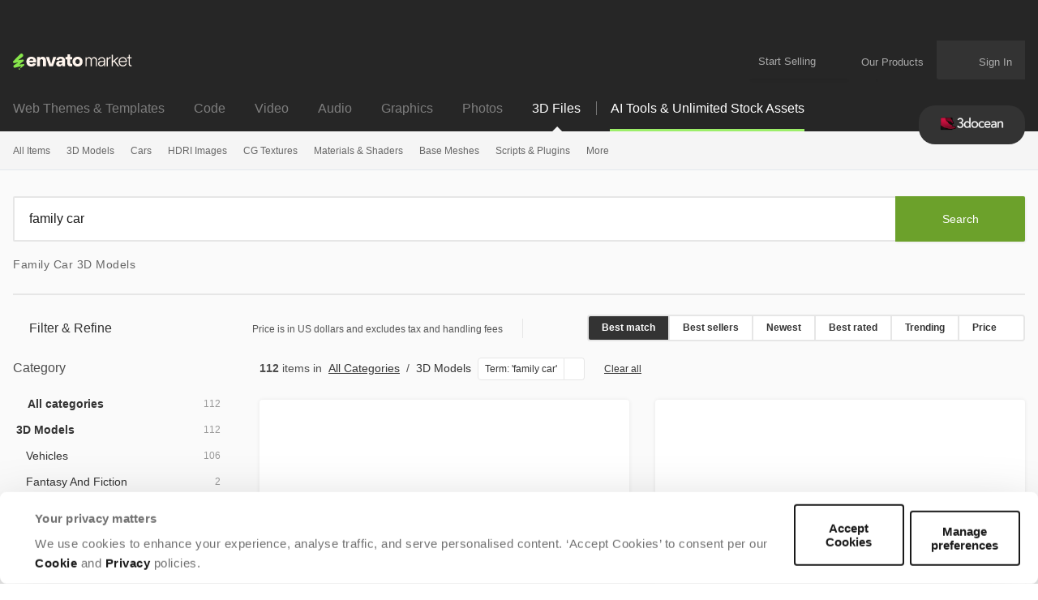

--- FILE ---
content_type: text/html; charset=utf-8
request_url: https://3docean.net/category/3d-models?term=family%20car
body_size: 45665
content:
<!DOCTYPE html>
<html lang="en">
<head>
  <meta charset="utf-8">
  <link rel="preload" href="https://assets.market-storefront.envato-static.com/storefront/assets/styles-4a45d6c22165d4b929f166a7a95cedfd4be8ae509257b153d5d388b5e42fe0f8.css" as="style" type="text/css">
  <link rel="preload" href="https://market-resized.envatousercontent.com/previews/files/651732424/590x590.jpg?w=590&amp;h=590&amp;cf_fit=crop&amp;crop=top&amp;format=auto&amp;q=85&amp;s=c29410a26f56410b1628087ae0bc261f99163e2e530b0eb0972d1de4170ab88c" as="image">
<link rel="stylesheet" href="https://assets.market-storefront.envato-static.com/storefront/assets/styles-4a45d6c22165d4b929f166a7a95cedfd4be8ae509257b153d5d388b5e42fe0f8.css" media="all" data-turbo-track="reload" />
  <link rel="preconnect" href="//market-resized.envatousercontent.com" crossorigin>
  <link rel="dns-prefetch" href="//market-resized.envatousercontent.com">
  <link rel="preconnect" href="//assets.market-storefront.envato-static.com" crossorigin>
  <link rel="dns-prefetch" href="//assets.market-storefront.envato-static.com">
  <link rel="preconnect" href="//consentcdn.cookiebot.com" crossorigin>
  <link rel="dns-prefetch" href="//consentcdn.cookiebot.com">
  <link rel="preconnect" href="https://www.clarity.ms" />

    <script>
//<![CDATA[
    window.datadogEnvironment = 'production'
    window.datadogSampleRate = 2
    window.datadogVersion = 'be9accd908b31cbd5e50c7e97a070e49e6d8b675'

//]]>
</script>
  <script src="https://assets.market-storefront.envato-static.com/storefront/assets/datadog-56d45be7c9286ab94f18842d64184f5d62d765cfbdea44dd7f7224e4ffd32832.js" crossorigin="anonymous"></script>
  <title>Family Car 3D Models | 3DOcean</title>
<meta name="description" content="Get 112 family car 3D models on 3DOcean such as Mercedes-Benz AMG GLA 35 4MATIC, Land Rover Range Rover, BMW X3 xDrive 30d M Sport Plus">
  <link rel="canonical" href="https://3docean.net/category/3d-models?term=family%20car">
  <meta property="og:url" content="https://3docean.net/category/3d-models?term=family%20car">
<meta property="og:title" content="Family Car 3D Models | 3DOcean">
<meta property="og:description" content="Get 112 family car 3D models on 3DOcean such as Mercedes-Benz AMG GLA 35 4MATIC, Land Rover Range Rover, BMW X3 xDrive 30d M Sport Plus">
<meta property="og:type" content="website">
<meta property="og:site_name" content="3DOcean">
<meta property="og:image" content="https://assets.market-storefront.envato-static.com/storefront/assets/og-images/3docean-c6230922638d4740800e6f1efaf584f9bdbb8eb7cf3b64c0f7b31d9352e0bc6a.png">
<meta name="bingbot" content="nocache">

  <meta property="fb:admins" content="580836304">
<meta name="yandex-verification" content="58faa6ff34c071e6">
<meta name="baidu-site-verification" content="x0xoFSsC7y">
<meta name="msvalidate.01" content="671616CA558AF093483E9570081ACD21">

<link rel="icon" type="image/ico" href="https://assets.market-storefront.envato-static.com/storefront/assets/favicons/favicon-683776860a73328fbfb90221f38228ae31fd55217f17b0fdba2daa1727c47dbd.ico">
<link rel="apple-touch-icon-precomposed" sizes="144x144" href="https://assets.market-storefront.envato-static.com/storefront/assets/favicons/apple-touch-icon-144x144-precomposed-a2606626583ce37053a6dca090b0b0d3a9483148984d8006645e267620fd14f8.png">
<link rel="apple-touch-icon-precomposed" sizes="114x114" href="https://assets.market-storefront.envato-static.com/storefront/assets/favicons/apple-touch-icon-114x114-precomposed-1486df5684777065c578079fd79ca115b237a6442c34a9933f301c2441fbac6f.png">
<link rel="apple-touch-icon-precomposed" sizes="72x72" href="https://assets.market-storefront.envato-static.com/storefront/assets/favicons/apple-touch-icon-72x72-precomposed-1b00bb9e3922f5db75e20ee89b8b235c613bb16de8724542f9d23efab119c3ce.png">
<link rel="apple-touch-icon-precomposed" href="https://assets.market-storefront.envato-static.com/storefront/assets/favicons/apple-touch-icon-precomposed-a2606626583ce37053a6dca090b0b0d3a9483148984d8006645e267620fd14f8.png">

  <script type="text/javascript" data-turbo-eval="false">
  window.addEventListener("CookiebotOnDialogDisplay", (event) => {
    const cookieDialog = event.srcElement.CookieConsentDialog.DOM
    cookieDialog.dataset.turbo = false
  })
</script>
<script src="https://consent.cookiebot.com/uc.js" data-cbid="d10f7659-aa82-4007-9cf1-54a9496002bf" data-georegions="{&quot;region&quot;:&quot;US&quot;,&quot;cbid&quot;:&quot;d9683f70-895f-4427-97dc-f1087cddf9d8&quot;}" defer="defer" id="Cookiebot"></script>


  <meta content="origin-when-cross-origin" name="referrer">
  <meta http-equiv="X-UA-Compatible" content="IE=edge">
  <meta name="viewport" content="width=device-width, initial-scale=1">
  <meta name="theme-color" content="#333333">

  <meta name="sso_server_domain" content="https://account.envato.com">
  <meta name="sso_client_key" content="3docean">
  <meta name="revision" content="be9accd908b31cbd5e50c7e97a070e49e6d8b675">

  <meta name="csrf-param" content="authenticity_token" />
  <meta name="csrf-token">
  
  
  <link rel="next" href="/category/3d-models?page=2&amp;term=family%20car" />

  <script
  data-controller="microsoft-clarity"
  type="text/javascript" defer="true" data-turbo-eval="false">
  (function(c,l,a,r,i,t,y){
    c[a]=c[a]||function(){(c[a].q=c[a].q||[]).push(arguments)};
    t=l.createElement(r);t.async=1;t.src="https://www.clarity.ms/tag/"+i;
    y=l.getElementsByTagName(r)[0];y.parentNode.insertBefore(t,y);
  })(window, document, "clarity", "script", "e66y218w25");
</script>

  <script type="application/ld+json">
{"@context":"https://schema.org","@type":"OnlineBusiness","name":"3DOcean","alternateName":"Envato Market","url":"https://3docean.net","logo":"https://assets.market-storefront.envato-static.com/storefront/assets/logos/envato-market-black-e1a82c06abeaebefed5ef0159102a06cd996de649ea62018b395978c09cd1edc.svg","description":"3DOcean is a specialized marketplace for 3D models, textures, and CG assets, serving game developers, animators, and designers with professional resources to streamline creation of immersive digital environments and experiences.","contactPoint":{"@type":"ContactPoint","contactType":"Customer Support","url":"https://help.market.envato.com/hc/en-us","availableLanguage":["English"],"areaServed":"Worldwide"},"address":{"@type":"PostalAddress","postOfficeBoxNumber":"16122","streetAddress":"Collins Street West","addressLocality":"Melbourne","addressRegion":"Victoria","postalCode":"8007","addressCountry":"AU"},"parentOrganization":[{"@type":"Organization","name":"Envato","url":"https://elements.envato.com/"}]}
</script>

  <script>
//<![CDATA[
  var rollbarClientToken = "0924cd7a408b49498096b5c1ade65966"
  var rollbarEnvironment = "production"

//]]>
</script>

  <script>
//<![CDATA[
    var gtmConfig = {}

//]]>
</script><script src="https://assets.market-storefront.envato-static.com/storefront/assets/gtm_measurements-101855c4e1e7a110f900a5f3a9cc2c5377d218b62dfded55bf5b351ea9bfe089.js" data-turbo-track="reload" defer="defer" nonce="true"></script>


  <script src="https://assets.market-storefront.envato-static.com/storefront/assets/rollbar-366bfbacb6164614a4a255eeb0c59edccb4a5d3c836c724c6534927a5867ac2e.js" crossorigin="anonymous" data-turbo-track="reload" defer="defer"></script>
  <script src="https://assets.market-storefront.envato-static.com/storefront/assets/legacy-dc4e345dc4f1681c7ccb13cf6984fb831a738b5721eecdf93394a59ae47b5e20.js" crossorigin="anonymous" data-turbo-track="reload" nomodule="nomodule"></script>
  <script src="https://assets.market-storefront.envato-static.com/storefront/assets/application-2bfbbbed706e0d3e91ef992804fa1fe4d283382e924745224f9139ba570922ab.js" crossorigin="anonymous" data-turbo-track="reload" defer="defer"></script>
</head>
<body
  class="no-js color-scheme-light"
  data-controller="yes-js favorites-loader auto-sign-in impression-tracker"
  data-analytics-context="body"
  data-google-tag-manager-marketing-id="GTM-KGCDGPL6"
  data-google-tag-manager-statistics-id="GTM-W8KL5Q5"
  data-google-tag-manager-marketing-env-params=""
  data-google-tag-manager-statistics-env-params=""
  data-site="3docean"
  data-site-domain="3docean.net"
  
>
  <noscript>
  <iframe
    src="https://www.googletagmanager.com/ns.html?id=GTM-KGCDGPL6"
    height="0"
    width="0"
    style="display:none;visibility:hidden"
  >
  </iframe>
</noscript>

  <noscript>
  <iframe
    src="https://www.googletagmanager.com/ns.html?id=GTM-W8KL5Q5"
    height="0"
    width="0"
    style="display:none;visibility:hidden"
  >
  </iframe>
</noscript>


  <script>
//<![CDATA[
  (function() {
    function normalizeAttributeValue(value) {
      if (value === undefined) return undefined
      if (value === null) return undefined

      let normalizedValue

      if (Array.isArray(value)) {
        normalizedValue = normalizedValue || value
          .map(normalizeAttributeValue)
          .filter(Boolean)
          .join(', ')
      }

      normalizedValue = normalizedValue || value
        .toString()
        .toLowerCase()
        .trim()
        .replace(/&amp;/g, '&')
        .replace(/&#39;/g, "'")
        .replace(/\s+/g, ' ')

      if (normalizedValue === '') return undefined
      return normalizedValue
    }

    function parseSignedInUserIdsFromCookie() {
      if (!document.cookie) return { envatoId: undefined, marketId: undefined };

      var prefix = "statistics_info=";
      var cookie = document.cookie.split('; ').find(function(part) {
        return part.startsWith(prefix);
      })

      if (cookie === undefined) return { envatoId: undefined, marketId: undefined };

      var ids = decodeURIComponent(cookie.substring(prefix.length)).split(":");

      return { envatoId: ids[0], marketId: ids[1] };
    }

    if (document.documentElement.hasAttribute('data-turbo-preview')) return

    window.dataLayer = window.dataLayer || [];

    var gaParam = (new URL(window.location)).searchParams.get("_ga")
    var signedInUserIds = parseSignedInUserIdsFromCookie();
    var categoryAttributes = JSON.parse('{"custom_item_category":"3d-modelstermfamily20car"}');
    var pageAttributes = {
      app_name: normalizeAttributeValue('market-storefront'),
      app_env: normalizeAttributeValue('production'),
      app_version: normalizeAttributeValue('be9accd908b31cbd5e50c7e97a070e49e6d8b675'),
      page_type: normalizeAttributeValue('item catalogue'),
      page_location: window.location.href,
      page_referrer: document.referrer,
      page_title: document.title,
      ga_param: normalizeAttributeValue(gaParam ? '_ga='+gaParam : undefined),
      event_attributes: null,
      user_attributes: {
        user_id: normalizeAttributeValue(signedInUserIds.envatoId),
        market_user_id: normalizeAttributeValue(signedInUserIds.marketId),
      },
      ...categoryAttributes
    };
    dataLayer.push(pageAttributes)

    dataLayer.push({
      event: 'analytics_ready',
      event_attributes: {
        event_type: 'user',
        custom_timestamp: Date.now()
      }
    })
  })();

//]]>
</script>

  <a class="layouts-application_layout__skipLink" data-controller="skip-link" data-action="click->skip-link#skipToMain" href="javascript:void(0)">Skip to content</a>
    <div class="shared-global_header-global_header_component__headerWrapper" role="banner">
    <div class="shared-global_header-global_header_component__desktopHeader shared-global_header-global_header_component__bannerPlaceholder">
      <div class="shared-global_header-logo_bar_component__headerTopWrapper">
  <div class="shared-global_header-logo_bar_component__gridWideSection">
    <a href="/" class="shared-global_header-logo_bar_component__logoImageWrapper">
      <img src="https://assets.market-storefront.envato-static.com/storefront/assets/logos/envato-market-0c6ef0bdbf918a098bf915273cd4ca39cb1afd7992deef185dafe33b2c623b2f.svg" height="20" alt="Envato Market logo" />
      <span class="shared-global_header-logo_bar_component__hiddenText">Envato Market</span>
    </a>
    <nav class="shared-global_header-logo_bar_component__nav" aria-label="account" data-turbo="false">
      <a class="shared-global_header-logo_bar_component__menuLink" href="https://author.envato.com">
        Start Selling
      </a>
      <div class="shared-global_header-dropdown_component__guestUserMenuWrapper" data-turbo="false">
      <a class="shared-global_header-our_products_component__ourProductMenuLink" href="#">
      <span class="shared-global_header-our_products_component__menuDropdownIconWrapper">
        <svg width='100%' height='100%'>
  <use xlink:href='/storefront/assets/icon_spritesheet-2c8173174a30370958101e9b5e0dc4a0503c16573b4e2c0961245849681b052e.svg#dialer'></use>
</svg>

      </span>
      <span class="shared-global_header-our_products_component__menuLinkText">Our Products</span>
    </a>

  <div class="shared-global_header-dropdown_component__dropdownWrapper">
    <div class="shared-global_header-dropdown_component__dropdown">
          <nav class="shared-global_header-our_products_component__dropdownListWrapper" aria-label="our products">
        <a
          class="shared-global_header-our_products_component__dropdownLink"
          title="The unlimited creative subscription"
          rel="noopener"
          target="_blank"
          href="https://elements.envato.com/?utm_source=envatomarket&amp;utm_medium=promos&amp;utm_campaign=elements_mkt-headernav_our_products_26AUG2024&amp;utm_content=headernav"
          data-impression-tracker-target="promotion"
          data-analytics-view-payload="{&quot;eventName&quot;:&quot;view_promotion&quot;,&quot;eventType&quot;:&quot;user&quot;,&quot;contextDetail&quot;:&quot;product picker&quot;,&quot;ecommerce&quot;:{&quot;promotionId&quot;:&quot;elements_mkt-headernav_our_products_26AUG2024&quot;,&quot;promotionName&quot;:&quot;elements_mkt-headernav_our_products_26AUG2024&quot;,&quot;promotionType&quot;:&quot;elements referral&quot;}}"
          data-analytics-click-payload="{&quot;eventName&quot;:&quot;select_promotion&quot;,&quot;eventType&quot;:&quot;user&quot;,&quot;contextDetail&quot;:&quot;product picker&quot;,&quot;ecommerce&quot;:{&quot;promotionId&quot;:&quot;elements_mkt-headernav_our_products_26AUG2024&quot;,&quot;promotionName&quot;:&quot;elements_mkt-headernav_our_products_26AUG2024&quot;,&quot;promotionType&quot;:&quot;elements referral&quot;}}"
        >
          <div class="shared-global_header-our_products_component__dropdownLinkLogo">
            <img loading="lazy" alt="Envato Elements" height="16" src="https://assets.market-storefront.envato-static.com/storefront/assets/logos/envato-elements-e1a82c06abeaebefed5ef0159102a06cd996de649ea62018b395978c09cd1edc.svg" />
          </div>
          <span class="shared-global_header-our_products_component__dropdownText">The unlimited creative subscription</span>
        </a>
        <a
          class="shared-global_header-our_products_component__dropdownLink"
          title="Free creative tutorials and courses"
          rel="noopener"
          target="_blank"
          href="https://tutsplus.com/?utm_source=envatomarket&amp;utm_medium=promos&amp;utm_campaign=tutsplus_mkt-headernav_our_products_26AUG2024&amp;utm_content=headernav"
        >
          <div class="shared-global_header-our_products_component__dropdownLinkLogo">
            <img loading="lazy" alt="Envato Tuts+" height="16" src="https://assets.market-storefront.envato-static.com/storefront/assets/logos/envato-tutsplus-e2d6fc98c47f1e35aa7ca0b06afc8d21e7951b59c468608472334ef6014743fd.svg" />
          </div>
          <span class="shared-global_header-our_products_component__dropdownText">Free creative tutorials and courses</span>
        </a>
        <a
          class="shared-global_header-our_products_component__dropdownLink"
          title="Customize mockups, design and video"
          rel="noopener"
          target="_blank"
          href="https://placeit.net/?utm_source=envatomarket&amp;utm_medium=promos&amp;utm_campaign=placeit_mkt-headernav_our_products_26AUG2024&amp;utm_content=headernav"
          data-impression-tracker-target="promotion"
          data-analytics-view-payload="{&quot;eventName&quot;:&quot;view_promotion&quot;,&quot;eventType&quot;:&quot;user&quot;,&quot;contextDetail&quot;:&quot;product picker&quot;,&quot;ecommerce&quot;:{&quot;promotionId&quot;:&quot;placeit_mkt-headernav_our_products_26AUG2024&quot;,&quot;promotionName&quot;:&quot;placeit_mkt-headernav_our_products_26AUG2024&quot;,&quot;promotionType&quot;:&quot;&quot;}}"
          data-analytics-click-payload="{&quot;eventName&quot;:&quot;select_promotion&quot;,&quot;eventType&quot;:&quot;user&quot;,&quot;contextDetail&quot;:&quot;product picker&quot;,&quot;ecommerce&quot;:{&quot;promotionId&quot;:&quot;placeit_mkt-headernav_our_products_26AUG2024&quot;,&quot;promotionName&quot;:&quot;placeit_mkt-headernav_our_products_26AUG2024&quot;,&quot;promotionType&quot;:&quot;&quot;}}"
        >
          <div class="shared-global_header-our_products_component__dropdownLinkLogo">
            <img loading="lazy" alt="Envato Placeit" height="16" src="https://assets.market-storefront.envato-static.com/storefront/assets/logos/envato-placeit-8320463adc8087b3a88d83e0529f594c02741a33a3d1b19a47cdf947c43083b2.svg" />
          </div>
          <span class="shared-global_header-our_products_component__dropdownText">Customize mockups, design and video</span>
        </a>
    </nav>
    <div class="shared-global_header-our_products_component__navFooter">
      Join the
      <a class="shared-global_header-our_products_component__footerLink"
         href="https://community.envato.com"
         target="_blank"
         rel="noopener">Envato community</a>
    </div>

    </div>
  </div>
</div>

      <span class="shared-global_header-logo_bar_component__userCartWrapper">
        <a
  class="shared-global_header-cart_link_component__root"
  href="/cart"
  title="Cart"
  id="cart-link-desktop"
  data-turbo-permanent
  data-turbo="false"
>
  <span class="shared-global_header-cart_link_component__userCartIcon">
    <svg width='100%' height='100%'>
  <use xlink:href='/storefront/assets/icon_spritesheet-2c8173174a30370958101e9b5e0dc4a0503c16573b4e2c0961245849681b052e.svg#cart'></use>
</svg>

  </span>
  <span class="shared-global_header-cart_link_component__userCartCount"
        data-controller="cart-icon"
        data-action="cartStoreUpdated@window->cart-icon#updateFromStore"
  ></span>
</a>

      </span>
      <span
        class="shared-global_header-logo_bar_component__usernameWrapper"
        id="tlp-header-user-nav"
        data-turbo-permanent
        data-controller="fragment-loader"
        data-fragment-loader-session-required-value="true"
        data-fragment-loader-url-value="/my/user_nav"
      >
        <div class="shared-global_header-dropdown_component__guestUserMenuWrapper shared-global_header-dropdown_component__disabled" data-turbo="false">
  
      <a class="shared-global_header-user_nav_component__guestUserMenuLink"
        href="/sign_in"
        data-turbo="false"
        data-controller="modal-commander"
        data-action="modal-commander#open"
        data-modal-commander-url-value="/storefront/sign_in"
      >
        <span class="shared-global_header-user_nav_component__guestUserMenuText">Sign In</span>
      </a>


  <div class="shared-global_header-dropdown_component__dropdownWrapper">
    <div class="shared-global_header-dropdown_component__dropdown">
      
    </div>
  </div>
</div>

      </span>
    </nav>
  </div>
</div>

      <div class="shared-global_header-mobile_menu_component__headerTopMobileWrapper" data-controller="mobile-menu">
  <div class="shared-global_header-mobile_menu_component__headerMobile">

    <div class="shared-global_header-mobile_menu_component__accountButton">
      <div>
  <div class="shared-global_header-cart_mini_link_component__cartButton">
    <a class="shared-global_header-cart_mini_link_component__linkButton"
       href="/cart"
       title="Cart"
       data-turbo="false">

      <span class="shared-global_header-cart_mini_link_component__userCartIcon">
        <svg width='100%' height='100%'>
  <use xlink:href='/storefront/assets/icon_spritesheet-2c8173174a30370958101e9b5e0dc4a0503c16573b4e2c0961245849681b052e.svg#cart_mobile'></use>
</svg>

      </span>
      <span class="shared-global_header-cart_mini_link_component__userCartCount"
            data-controller="cart-icon"
            data-action="cartStoreUpdated@window->cart-icon#updateFromStore"
      ></span>
    </a>
  </div>
</div>

      <a class="shared-global_header-mobile_menu_component__linkButton"
         title="Open account menu"
         data-action="click->mobile-menu#openUserMenu"
         href="#">
        <span class="shared-global_header-mobile_menu_component__linkIcon">
          <svg width='100%' height='100%'>
  <use xlink:href='/storefront/assets/icon_spritesheet-2c8173174a30370958101e9b5e0dc4a0503c16573b4e2c0961245849681b052e.svg#person'></use>
</svg>

        </span>
      </a>
    </div>

    <div class="shared-global_header-mobile_menu_component__categoriesButton">
      <a class="shared-global_header-mobile_menu_component__linkButton"
         title="Open site menu"
         data-action="click->mobile-menu#openCategoriesMenu"
         href="#">
        <span class="shared-global_header-mobile_menu_component__linkIcon">
          <svg width='100%' height='100%'>
  <use xlink:href='/storefront/assets/icon_spritesheet-2c8173174a30370958101e9b5e0dc4a0503c16573b4e2c0961245849681b052e.svg#hamburger'></use>
</svg>

        </span>
      </a>
    </div>

    <div>
      <a class="shared-global_header-mobile_menu_component__baseLogo" href="/">
        <picture>
          <source srcset="https://assets.market-storefront.envato-static.com/storefront/assets/logos/3docean-c725c6715f7c76e5bfe795c984bf4e845f9f1eeb3f838f64380c1a6459e8b8d0.webp" type="image/webp">
          <img loading="lazy"
               src="https://assets.market-storefront.envato-static.com/storefront/assets/logos/3docean-efe481e484aaecb4c15999d300bfe30848491cd3c40789e8f1da4228723a1946.png"
               alt="3DOcean"
               class="shared-global_header-mobile_menu_component__logo">
        </picture>
      </a>
    </div>

  </div>

  <div class="shared-global_header-mobile_menu_component__offCanvasBackground" data-mobile-menu-target="categoriesMenu" >
    <div class="shared-global_header-mobile_menu_component__overlay" data-action="click->mobile-menu#closeMenu"></div>
    <template data-mobile-menu-target="categoriesTemplate">
      <div class="shared-global_header-mobile_menu_component__offCanvasWrapper"
        data-controller="impression-tracker"
      >
        <div class="shared-global_header-mobile_menu_component__offCanvasLeftContainer">
          <button class="shared-global_header-mobile_menu_component__canvasToggle" data-action="click->mobile-menu#closeMenu">
            <svg fill="currentColor" preserveAspectRatio="xMidYMid meet" height="14px" width="14px" viewBox="0 0 10 10" style="vertical-align: middle;">
              <title id="Close">Close</title>
              <g>
                <path d="M9.888641,1.2053571 C9.962881,1.2797623 10,1.3690471 10,1.4732143 C10,1.5773815 9.962881,1.6666663 9.888641,1.7410714 L6.904232,4.7321429 C6.829992,4.806548 6.792873,4.8958328 6.792873,5 C6.792873,5.1041672 6.829992,5.193452 6.904232,5.2678571 L9.86637,8.2589286 C9.955457,8.3333337 10,8.4226185 10,8.5267857 C10,8.6309529 9.955457,8.7202377 9.86637,8.7946429 L8.797327,9.8883929 C8.723088,9.962798 8.63029,10 8.518931,10 C8.407572,10 8.314774,9.962798 8.240535,9.8883929 L5.278396,6.8973214 C5.204157,6.8229163 5.111359,6.7857143 5,6.7857143 C4.888641,6.7857143 4.795843,6.8229163 4.721604,6.8973214 L1.737194,9.8883929 C1.662954,9.962798 1.573868,10 1.469933,10 C1.365998,10 1.276912,9.962798 1.202673,9.8883929 L0.111359,8.7946429 C0.037119,8.7202377 0,8.6309529 0,8.5267857 C0,8.4226185 0.037119,8.3333337 0.111359,8.2589286 L3.095768,5.2678571 C3.170008,5.193452 3.207127,5.1041672 3.207127,5 C3.207127,4.8958328 3.170008,4.806548 3.095768,4.7321429 L0.111359,1.7410714 C0.037119,1.6666663 0,1.5736613 0,1.4620536 C0,1.3504459 0.037119,1.2574408 0.111359,1.1830357 L1.202673,0.1116071 C1.276912,0.037202 1.36971,0 1.481069,0 C1.592428,0 1.685226,0.037202 1.759465,0.1116071 L4.721604,3.1026786 C4.795843,3.1770837 4.888641,3.2142857 5,3.2142857 C5.111359,3.2142857 5.204157,3.1770837 5.278396,3.1026786 L8.262806,0.1116071 C8.337046,0.037202 8.426132,0 8.530067,0 C8.634002,0 8.723088,0.037202 8.797327,0.1116071 L9.888641,1.2053571 Z"></path>
              </g>
            </svg>
          </button>
          <div class="shared-global_header-mobile_menu_component__logoImageWrapper">
            <a class="shared-global_header-mobile_menu_component__logoImageLink" href="/">
              <img alt="3DOcean" src="https://assets.market-storefront.envato-static.com/storefront/assets/logos/envato-market-0c6ef0bdbf918a098bf915273cd4ca39cb1afd7992deef185dafe33b2c623b2f.svg" height="15" />
              <span class="shared-global_header-mobile_menu_component__hiddenText">Envato Market</span>
            </a>
          </div>
          <div data-controller="toggler">
  <div class="shared-global_header-mobile_markets_nav_component__currentSiteSectionWrapper shared-global_header-mobile_markets_nav_component__threedoceanWrapper">
    <div class="shared-global_header-mobile_markets_nav_component__currentSiteSpan">3D Files</div>
    <div
      class="shared-global_header-mobile_markets_nav_component__mainMenuToggle"
      data-toggler-target="toggle"
      data-toggler-expanded-class="shared-global_header-mobile_markets_nav_component__expanded"
      data-action="click->toggler#toggle"
    >
      <svg width='100%' height='100%'>
  <use xlink:href='/storefront/assets/icon_spritesheet-2c8173174a30370958101e9b5e0dc4a0503c16573b4e2c0961245849681b052e.svg#arrow_fill_down'></use>
</svg>

    </div>
  </div>
  <div
    class="shared-global_header-mobile_markets_nav_component__sitesMenuWrapper"
    data-toggler-target="toggle"
    data-toggler-expanded-class="shared-global_header-mobile_markets_nav_component__expanded"
  >
      <a class="shared-global_header-mobile_markets_nav_component__siteLink" href="https://themeforest.net/?auto_signin=true">
        <span class="shared-global_header-mobile_markets_nav_component__siteLinkText">Web Themes &amp; Templates</span>
</a>      <a class="shared-global_header-mobile_markets_nav_component__siteLink" href="https://codecanyon.net/?auto_signin=true">
        <span class="shared-global_header-mobile_markets_nav_component__siteLinkText">Code</span>
</a>      <a class="shared-global_header-mobile_markets_nav_component__siteLink" href="https://videohive.net/?auto_signin=true">
        <span class="shared-global_header-mobile_markets_nav_component__siteLinkText">Video</span>
</a>      <a class="shared-global_header-mobile_markets_nav_component__siteLink" href="https://audiojungle.net/?auto_signin=true">
        <span class="shared-global_header-mobile_markets_nav_component__siteLinkText">Audio</span>
</a>      <a class="shared-global_header-mobile_markets_nav_component__siteLink" href="https://graphicriver.net/?auto_signin=true">
        <span class="shared-global_header-mobile_markets_nav_component__siteLinkText">Graphics</span>
</a>      <a class="shared-global_header-mobile_markets_nav_component__siteLink" href="https://photodune.net/?auto_signin=true">
        <span class="shared-global_header-mobile_markets_nav_component__siteLinkText">Photos</span>
</a>  </div>
</div>

          <div class="shared-global_header-mobile_menu_search_component__root shared-global_header-mobile_menu_search_component__noBorder">
  <form
    role="search"
    method="get"
    action="/search"
    data-controller="search-event"
    data-action="submit->search-event#submit">
   <div class="shared-global_header-mobile_menu_search_component__searchInlineElement"></div>
    <div class="shared-global_header-mobile_menu_search_component__form">
      <div class="shared-global_header-mobile_menu_search_component__inputWrapper">
        <input
          type="search"
          aria-label="search"
          class="shared-global_header-mobile_menu_search_component__input"
          name="term"
          placeholder="Search"
          role="search"
          value=""
          data-search-event-target="input">
      </div>
      <button class="shared-global_header-mobile_menu_search_component__searchButton" type="submit">
        <svg fill="currentColor" preserveAspectRatio="xMidYMid meet" height="1em" width="1em" viewBox="0 0 512 512" title="search" style="vertical-align: middle;">
          <title>search</title>
          <g>
            <path d="M507.5 469.3c0 10.5-3.8 19.5-11.5 27.2s-16.7 11.5-27.2 11.5c-10.9 0-20-3.8-27.2-11.5l-103.7-103.4c-36.1 25-76.3 37.5-120.6 37.5-28.8 0-56.4-5.6-82.7-16.8s-49-26.3-68-45.3-34.2-41.7-45.3-68c-11.2-26.3-16.8-53.9-16.8-82.7s5.6-56.4 16.8-82.7 26.3-49 45.3-68 41.7-34.2 68-45.3c26.3-11.2 53.9-16.8 82.7-16.8s56.4 5.6 82.7 16.8c26.3 11.2 49 26.3 68 45.3s34.2 41.7 45.3 68c11.2 26.3 16.8 53.9 16.8 82.7 0 44.3-12.5 84.5-37.5 120.6l103.7 103.7c7.5 7.5 11.2 16.5 11.2 27.2zm-154.8-251.5c0-37.3-13.2-69.2-39.8-95.7-26.5-26.5-58.4-39.8-95.7-39.8s-69.2 13.3-95.7 39.8-39.8 58.4-39.8 95.7 13.2 69.2 39.8 95.7c26.5 26.5 58.4 39.8 95.7 39.8s69.2-13.2 95.7-39.8c26.6-26.5 39.8-58.4 39.8-95.7z"></path>
          </g>
        </svg>
      </button>
    </div>
  </form>
</div>

            <div data-controller="toggler">
    <a class="shared-global_header-categories_mobile_menu_component__linkRow"
      href="https://elements.envato.com/?utm_campaign=elements_mkt-switcher_mobile_DEC2025&amp;utm_source=3docean.net&amp;utm_medium=referral&amp;utm_content=3d_home_unlimited"
      data-turbo="false"
      data-action="click-&gt;mobile-menu#closeMenu"
      data-toggler-target="toggle"
      data-toggler-expanded-class="shared-global_header-categories_mobile_menu_component__expanded"
      target="_blank"
      data-impression-tracker-target="promotion"
      data-analytics-view-payload="{&quot;eventName&quot;:&quot;view_promotion&quot;,&quot;eventType&quot;:&quot;user&quot;,&quot;contextDetail&quot;:&quot;site switcher&quot;,&quot;ecommerce&quot;:{&quot;promotionId&quot;:&quot;elements_mkt-switcher_mobile_DEC2025&quot;,&quot;promotionName&quot;:&quot;elements_mkt-switcher_mobile_DEC2025&quot;,&quot;promotionType&quot;:&quot;elements referral&quot;}}"
      data-analytics-click-payload="{&quot;eventName&quot;:&quot;select_promotion&quot;,&quot;eventType&quot;:&quot;user&quot;,&quot;contextDetail&quot;:&quot;site switcher&quot;,&quot;ecommerce&quot;:{&quot;promotionId&quot;:&quot;elements_mkt-switcher_mobile_DEC2025&quot;,&quot;promotionName&quot;:&quot;elements_mkt-switcher_mobile_DEC2025&quot;,&quot;promotionType&quot;:&quot;elements referral&quot;}}"
    >
      <div class="shared-global_header-categories_mobile_menu_component__link shared-global_header-categories_mobile_menu_component__linkRow shared-global_header-categories_mobile_menu_component__empty shared-global_header-categories_mobile_menu_component__linkExternal shared-global_header-categories_mobile_menu_component__linkGradient">
        Unlimited Downloads
      </div>
    </a>

  </div>
  <div data-controller="toggler">
    <a class="shared-global_header-categories_mobile_menu_component__linkRow"
      href="/category/all"
      data-turbo="true"
      data-action="click-&gt;toggler#toggle"
      data-toggler-target="toggle"
      data-toggler-expanded-class="shared-global_header-categories_mobile_menu_component__expanded"
      target="_self"
    >
      <div class="shared-global_header-categories_mobile_menu_component__link shared-global_header-categories_mobile_menu_component__linkRow">
        All Items
      </div>
        <div class="shared-global_header-categories_mobile_menu_component__icon">
          <svg width='100%' height='100%'>
  <use xlink:href='/storefront/assets/icon_spritesheet-2c8173174a30370958101e9b5e0dc4a0503c16573b4e2c0961245849681b052e.svg#arrow_fill_down'></use>
</svg>

        </div>
    </a>

      <nav data-toggler-target="toggle"
           data-toggler-expanded-class="shared-global_header-categories_mobile_menu_component__expanded"
           class="shared-global_header-categories_mobile_menu_component__subLinks">
          <a href="/top-sellers"
             target="_self"
            data-turbo="true"
            class="shared-global_header-categories_mobile_menu_component__link shared-global_header-categories_mobile_menu_component__sub"
            data-action="click->mobile-menu#closeMenu"
          >
            Popular Files
          </a>
          <a href="/feature"
             target="_self"
            data-turbo="true"
            class="shared-global_header-categories_mobile_menu_component__link shared-global_header-categories_mobile_menu_component__sub"
            data-action="click->mobile-menu#closeMenu"
          >
            Featured Files
          </a>
          <a href="/search?date=this-month&amp;sort=sales"
             target="_self"
            data-turbo="true"
            class="shared-global_header-categories_mobile_menu_component__link shared-global_header-categories_mobile_menu_component__sub"
            data-action="click->mobile-menu#closeMenu"
          >
            Top New Files
          </a>
          <a href="/follow_feed"
             target="_self"
            data-turbo="false"
            class="shared-global_header-categories_mobile_menu_component__link shared-global_header-categories_mobile_menu_component__sub"
            data-action="click->mobile-menu#closeMenu"
          >
            Follow Feed
          </a>
          <a href="/authors/top"
             target="_self"
            data-turbo="false"
            class="shared-global_header-categories_mobile_menu_component__link shared-global_header-categories_mobile_menu_component__sub"
            data-action="click->mobile-menu#closeMenu"
          >
            Top Authors
          </a>
          <a href="/page/top_new_sellers"
             target="_self"
            data-turbo="false"
            class="shared-global_header-categories_mobile_menu_component__link shared-global_header-categories_mobile_menu_component__sub"
            data-action="click->mobile-menu#closeMenu"
          >
            Top New Authors
          </a>
          <a href="/collections"
             target="_self"
            data-turbo="false"
            class="shared-global_header-categories_mobile_menu_component__link shared-global_header-categories_mobile_menu_component__sub"
            data-action="click->mobile-menu#closeMenu"
          >
            Public Collections
          </a>
          <a href="/category"
             target="_self"
            data-turbo="false"
            class="shared-global_header-categories_mobile_menu_component__link shared-global_header-categories_mobile_menu_component__sub"
            data-action="click->mobile-menu#closeMenu"
          >
            View All Categories
          </a>
          <a href="https://elements.envato.com/c/3d?utm_campaign=elements_mkt-nav_child_06SEP2024&amp;utm_source=3docean.net&amp;utm_medium=referral&amp;utm_content=3do_all-items"
             target="_blank"
            data-turbo="false"
            class="shared-global_header-categories_mobile_menu_component__link shared-global_header-categories_mobile_menu_component__sub shared-global_header-categories_mobile_menu_component__linkExternal"
            data-action="click->mobile-menu#closeMenu"
          >
            Unlimited 3D Assets
          </a>
      </nav>
  </div>
  <div data-controller="toggler">
    <a class="shared-global_header-categories_mobile_menu_component__linkRow"
      href="/category/3d-models"
      data-turbo="true"
      data-action="click-&gt;toggler#toggle"
      data-toggler-target="toggle"
      data-toggler-expanded-class="shared-global_header-categories_mobile_menu_component__expanded"
      target="_self"
    >
      <div class="shared-global_header-categories_mobile_menu_component__link shared-global_header-categories_mobile_menu_component__linkRow">
        3D Models
      </div>
        <div class="shared-global_header-categories_mobile_menu_component__icon">
          <svg width='100%' height='100%'>
  <use xlink:href='/storefront/assets/icon_spritesheet-2c8173174a30370958101e9b5e0dc4a0503c16573b4e2c0961245849681b052e.svg#arrow_fill_down'></use>
</svg>

        </div>
    </a>

      <nav data-toggler-target="toggle"
           data-toggler-expanded-class="shared-global_header-categories_mobile_menu_component__expanded"
           class="shared-global_header-categories_mobile_menu_component__subLinks">
          <a href="/category/3d-models"
             target="_self"
            data-turbo="false"
            class="shared-global_header-categories_mobile_menu_component__link shared-global_header-categories_mobile_menu_component__sub"
            data-action="click->mobile-menu#closeMenu"
          >
            Show all 3D Models
          </a>
          <a href="/popular_item/by_category?category=3d-models"
             target="_self"
            data-turbo="true"
            class="shared-global_header-categories_mobile_menu_component__link shared-global_header-categories_mobile_menu_component__sub"
            data-action="click->mobile-menu#closeMenu"
          >
            Popular Items
          </a>
          <a href="/category/3d-models/anatomy"
             target="_self"
            data-turbo="true"
            class="shared-global_header-categories_mobile_menu_component__link shared-global_header-categories_mobile_menu_component__sub"
            data-action="click->mobile-menu#closeMenu"
          >
            Anatomy
          </a>
          <a href="/category/3d-models/animals"
             target="_self"
            data-turbo="true"
            class="shared-global_header-categories_mobile_menu_component__link shared-global_header-categories_mobile_menu_component__sub"
            data-action="click->mobile-menu#closeMenu"
          >
            Animals
          </a>
          <a href="/category/3d-models/base-meshes"
             target="_self"
            data-turbo="true"
            class="shared-global_header-categories_mobile_menu_component__link shared-global_header-categories_mobile_menu_component__sub"
            data-action="click->mobile-menu#closeMenu"
          >
            Base Meshes
          </a>
          <a href="/category/3d-models/buildings-and-architecture"
             target="_self"
            data-turbo="true"
            class="shared-global_header-categories_mobile_menu_component__link shared-global_header-categories_mobile_menu_component__sub"
            data-action="click->mobile-menu#closeMenu"
          >
            Buildings and Architecture
          </a>
          <a href="/category/3d-models/clothes-accessories"
             target="_self"
            data-turbo="true"
            class="shared-global_header-categories_mobile_menu_component__link shared-global_header-categories_mobile_menu_component__sub"
            data-action="click->mobile-menu#closeMenu"
          >
            Clothes &amp; Accessories
          </a>
          <a href="/category/3d-models/deco-objects"
             target="_self"
            data-turbo="true"
            class="shared-global_header-categories_mobile_menu_component__link shared-global_header-categories_mobile_menu_component__sub"
            data-action="click->mobile-menu#closeMenu"
          >
            Deco Objects
          </a>
          <a href="/category/3d-models/design-elements"
             target="_self"
            data-turbo="true"
            class="shared-global_header-categories_mobile_menu_component__link shared-global_header-categories_mobile_menu_component__sub"
            data-action="click->mobile-menu#closeMenu"
          >
            Design Elements
          </a>
          <a href="/category/3d-models/electronics"
             target="_self"
            data-turbo="true"
            class="shared-global_header-categories_mobile_menu_component__link shared-global_header-categories_mobile_menu_component__sub"
            data-action="click->mobile-menu#closeMenu"
          >
            Electronics
          </a>
          <a href="/category/3d-models/engines-and-parts"
             target="_self"
            data-turbo="true"
            class="shared-global_header-categories_mobile_menu_component__link shared-global_header-categories_mobile_menu_component__sub"
            data-action="click->mobile-menu#closeMenu"
          >
            Engines and Parts
          </a>
          <a href="/category/3d-models/fantasy-and-fiction"
             target="_self"
            data-turbo="true"
            class="shared-global_header-categories_mobile_menu_component__link shared-global_header-categories_mobile_menu_component__sub"
            data-action="click->mobile-menu#closeMenu"
          >
            Fantasy and Fiction
          </a>
          <a href="/category/3d-models/food-and-drinks"
             target="_self"
            data-turbo="true"
            class="shared-global_header-categories_mobile_menu_component__link shared-global_header-categories_mobile_menu_component__sub"
            data-action="click->mobile-menu#closeMenu"
          >
            Food and Drinks
          </a>
          <a href="/category/3d-models/furnishings"
             target="_self"
            data-turbo="true"
            class="shared-global_header-categories_mobile_menu_component__link shared-global_header-categories_mobile_menu_component__sub"
            data-action="click->mobile-menu#closeMenu"
          >
            Furnishings
          </a>
          <a href="/category/3d-models/humans"
             target="_self"
            data-turbo="true"
            class="shared-global_header-categories_mobile_menu_component__link shared-global_header-categories_mobile_menu_component__sub"
            data-action="click->mobile-menu#closeMenu"
          >
            Humans
          </a>
          <a href="/category/3d-models/music"
             target="_self"
            data-turbo="true"
            class="shared-global_header-categories_mobile_menu_component__link shared-global_header-categories_mobile_menu_component__sub"
            data-action="click->mobile-menu#closeMenu"
          >
            Music
          </a>
          <a href="/category/3d-models/nature"
             target="_self"
            data-turbo="true"
            class="shared-global_header-categories_mobile_menu_component__link shared-global_header-categories_mobile_menu_component__sub"
            data-action="click->mobile-menu#closeMenu"
          >
            Nature
          </a>
          <a href="/category/3d-models/products"
             target="_self"
            data-turbo="true"
            class="shared-global_header-categories_mobile_menu_component__link shared-global_header-categories_mobile_menu_component__sub"
            data-action="click->mobile-menu#closeMenu"
          >
            Products
          </a>
          <a href="/category/3d-models/science"
             target="_self"
            data-turbo="true"
            class="shared-global_header-categories_mobile_menu_component__link shared-global_header-categories_mobile_menu_component__sub"
            data-action="click->mobile-menu#closeMenu"
          >
            Science
          </a>
          <a href="/category/3d-models/sports"
             target="_self"
            data-turbo="true"
            class="shared-global_header-categories_mobile_menu_component__link shared-global_header-categories_mobile_menu_component__sub"
            data-action="click->mobile-menu#closeMenu"
          >
            Sports
          </a>
          <a href="/category/3d-models/theme-packages"
             target="_self"
            data-turbo="true"
            class="shared-global_header-categories_mobile_menu_component__link shared-global_header-categories_mobile_menu_component__sub"
            data-action="click->mobile-menu#closeMenu"
          >
            Theme Packages
          </a>
          <a href="/category/3d-models/tools"
             target="_self"
            data-turbo="true"
            class="shared-global_header-categories_mobile_menu_component__link shared-global_header-categories_mobile_menu_component__sub"
            data-action="click->mobile-menu#closeMenu"
          >
            Tools
          </a>
          <a href="/category/3d-models/toys-and-games"
             target="_self"
            data-turbo="true"
            class="shared-global_header-categories_mobile_menu_component__link shared-global_header-categories_mobile_menu_component__sub"
            data-action="click->mobile-menu#closeMenu"
          >
            Toys and Games
          </a>
          <a href="/category/3d-models/vehicles"
             target="_self"
            data-turbo="true"
            class="shared-global_header-categories_mobile_menu_component__link shared-global_header-categories_mobile_menu_component__sub"
            data-action="click->mobile-menu#closeMenu"
          >
            Vehicles
          </a>
          <a href="/category/3d-models/weapons-and-armor"
             target="_self"
            data-turbo="true"
            class="shared-global_header-categories_mobile_menu_component__link shared-global_header-categories_mobile_menu_component__sub"
            data-action="click->mobile-menu#closeMenu"
          >
            Weapons and Armor
          </a>
          <a href="/category/3d-models/miscellaneous"
             target="_self"
            data-turbo="true"
            class="shared-global_header-categories_mobile_menu_component__link shared-global_header-categories_mobile_menu_component__sub"
            data-action="click->mobile-menu#closeMenu"
          >
            Miscellaneous
          </a>
      </nav>
  </div>
  <div data-controller="toggler">
    <a class="shared-global_header-categories_mobile_menu_component__linkRow"
      href="/category/3d-models/vehicles/land/cars"
      data-turbo="true"
      data-action="click-&gt;mobile-menu#closeMenu"
      data-toggler-target="toggle"
      data-toggler-expanded-class="shared-global_header-categories_mobile_menu_component__expanded"
      target="_self"
    >
      <div class="shared-global_header-categories_mobile_menu_component__link shared-global_header-categories_mobile_menu_component__linkRow shared-global_header-categories_mobile_menu_component__empty">
        Cars
      </div>
    </a>

  </div>
  <div data-controller="toggler">
    <a class="shared-global_header-categories_mobile_menu_component__linkRow"
      href="/category/cg-textures/hdri-images"
      data-turbo="true"
      data-action="click-&gt;toggler#toggle"
      data-toggler-target="toggle"
      data-toggler-expanded-class="shared-global_header-categories_mobile_menu_component__expanded"
      target="_self"
    >
      <div class="shared-global_header-categories_mobile_menu_component__link shared-global_header-categories_mobile_menu_component__linkRow">
        HDRI Images
      </div>
        <div class="shared-global_header-categories_mobile_menu_component__icon">
          <svg width='100%' height='100%'>
  <use xlink:href='/storefront/assets/icon_spritesheet-2c8173174a30370958101e9b5e0dc4a0503c16573b4e2c0961245849681b052e.svg#arrow_fill_down'></use>
</svg>

        </div>
    </a>

      <nav data-toggler-target="toggle"
           data-toggler-expanded-class="shared-global_header-categories_mobile_menu_component__expanded"
           class="shared-global_header-categories_mobile_menu_component__subLinks">
          <a href="/category/cg-textures/hdri-images"
             target="_self"
            data-turbo="false"
            class="shared-global_header-categories_mobile_menu_component__link shared-global_header-categories_mobile_menu_component__sub"
            data-action="click->mobile-menu#closeMenu"
          >
            Show all HDRI Images
          </a>
          <a href="/category/cg-textures/hdri-images/exterior"
             target="_self"
            data-turbo="true"
            class="shared-global_header-categories_mobile_menu_component__link shared-global_header-categories_mobile_menu_component__sub"
            data-action="click->mobile-menu#closeMenu"
          >
            Exterior
          </a>
          <a href="/category/cg-textures/hdri-images/interior"
             target="_self"
            data-turbo="true"
            class="shared-global_header-categories_mobile_menu_component__link shared-global_header-categories_mobile_menu_component__sub"
            data-action="click->mobile-menu#closeMenu"
          >
            Interior
          </a>
          <a href="/category/cg-textures/hdri-images/exterior/sky"
             target="_self"
            data-turbo="true"
            class="shared-global_header-categories_mobile_menu_component__link shared-global_header-categories_mobile_menu_component__sub"
            data-action="click->mobile-menu#closeMenu"
          >
            Sky
          </a>
      </nav>
  </div>
  <div data-controller="toggler">
    <a class="shared-global_header-categories_mobile_menu_component__linkRow"
      href="/category/cg-textures"
      data-turbo="true"
      data-action="click-&gt;toggler#toggle"
      data-toggler-target="toggle"
      data-toggler-expanded-class="shared-global_header-categories_mobile_menu_component__expanded"
      target="_self"
    >
      <div class="shared-global_header-categories_mobile_menu_component__link shared-global_header-categories_mobile_menu_component__linkRow">
        CG Textures
      </div>
        <div class="shared-global_header-categories_mobile_menu_component__icon">
          <svg width='100%' height='100%'>
  <use xlink:href='/storefront/assets/icon_spritesheet-2c8173174a30370958101e9b5e0dc4a0503c16573b4e2c0961245849681b052e.svg#arrow_fill_down'></use>
</svg>

        </div>
    </a>

      <nav data-toggler-target="toggle"
           data-toggler-expanded-class="shared-global_header-categories_mobile_menu_component__expanded"
           class="shared-global_header-categories_mobile_menu_component__subLinks">
          <a href="/category/cg-textures"
             target="_self"
            data-turbo="false"
            class="shared-global_header-categories_mobile_menu_component__link shared-global_header-categories_mobile_menu_component__sub"
            data-action="click->mobile-menu#closeMenu"
          >
            Show all CG Textures
          </a>
          <a href="/popular_item/by_category?category=cg-textures"
             target="_self"
            data-turbo="true"
            class="shared-global_header-categories_mobile_menu_component__link shared-global_header-categories_mobile_menu_component__sub"
            data-action="click->mobile-menu#closeMenu"
          >
            Popular Items
          </a>
          <a href="/category/cg-textures/bones"
             target="_self"
            data-turbo="true"
            class="shared-global_header-categories_mobile_menu_component__link shared-global_header-categories_mobile_menu_component__sub"
            data-action="click->mobile-menu#closeMenu"
          >
            Bones
          </a>
          <a href="/category/cg-textures/buildings"
             target="_self"
            data-turbo="true"
            class="shared-global_header-categories_mobile_menu_component__link shared-global_header-categories_mobile_menu_component__sub"
            data-action="click->mobile-menu#closeMenu"
          >
            Buildings
          </a>
          <a href="/category/cg-textures/concrete"
             target="_self"
            data-turbo="true"
            class="shared-global_header-categories_mobile_menu_component__link shared-global_header-categories_mobile_menu_component__sub"
            data-action="click->mobile-menu#closeMenu"
          >
            Concrete
          </a>
          <a href="/category/cg-textures/doors"
             target="_self"
            data-turbo="true"
            class="shared-global_header-categories_mobile_menu_component__link shared-global_header-categories_mobile_menu_component__sub"
            data-action="click->mobile-menu#closeMenu"
          >
            Doors
          </a>
          <a href="/category/cg-textures/fabric"
             target="_self"
            data-turbo="true"
            class="shared-global_header-categories_mobile_menu_component__link shared-global_header-categories_mobile_menu_component__sub"
            data-action="click->mobile-menu#closeMenu"
          >
            Fabric
          </a>
          <a href="/category/cg-textures/fauna"
             target="_self"
            data-turbo="true"
            class="shared-global_header-categories_mobile_menu_component__link shared-global_header-categories_mobile_menu_component__sub"
            data-action="click->mobile-menu#closeMenu"
          >
            Fauna
          </a>
          <a href="/category/cg-textures/flora"
             target="_self"
            data-turbo="true"
            class="shared-global_header-categories_mobile_menu_component__link shared-global_header-categories_mobile_menu_component__sub"
            data-action="click->mobile-menu#closeMenu"
          >
            Flora
          </a>
          <a href="/category/cg-textures/ground"
             target="_self"
            data-turbo="true"
            class="shared-global_header-categories_mobile_menu_component__link shared-global_header-categories_mobile_menu_component__sub"
            data-action="click->mobile-menu#closeMenu"
          >
            Ground
          </a>
          <a href="/category/cg-textures/hdri-images"
             target="_self"
            data-turbo="true"
            class="shared-global_header-categories_mobile_menu_component__link shared-global_header-categories_mobile_menu_component__sub"
            data-action="click->mobile-menu#closeMenu"
          >
            HDRI Images
          </a>
          <a href="/category/cg-textures/humans"
             target="_self"
            data-turbo="true"
            class="shared-global_header-categories_mobile_menu_component__link shared-global_header-categories_mobile_menu_component__sub"
            data-action="click->mobile-menu#closeMenu"
          >
            Humans
          </a>
          <a href="/category/cg-textures/ice"
             target="_self"
            data-turbo="true"
            class="shared-global_header-categories_mobile_menu_component__link shared-global_header-categories_mobile_menu_component__sub"
            data-action="click->mobile-menu#closeMenu"
          >
            Ice
          </a>
          <a href="/category/cg-textures/metal"
             target="_self"
            data-turbo="true"
            class="shared-global_header-categories_mobile_menu_component__link shared-global_header-categories_mobile_menu_component__sub"
            data-action="click->mobile-menu#closeMenu"
          >
            Metal
          </a>
          <a href="/category/cg-textures/ornaments"
             target="_self"
            data-turbo="true"
            class="shared-global_header-categories_mobile_menu_component__link shared-global_header-categories_mobile_menu_component__sub"
            data-action="click->mobile-menu#closeMenu"
          >
            Ornaments
          </a>
          <a href="/category/cg-textures/paper"
             target="_self"
            data-turbo="true"
            class="shared-global_header-categories_mobile_menu_component__link shared-global_header-categories_mobile_menu_component__sub"
            data-action="click->mobile-menu#closeMenu"
          >
            Paper
          </a>
          <a href="/category/cg-textures/plaster"
             target="_self"
            data-turbo="true"
            class="shared-global_header-categories_mobile_menu_component__link shared-global_header-categories_mobile_menu_component__sub"
            data-action="click->mobile-menu#closeMenu"
          >
            Plaster
          </a>
          <a href="/category/cg-textures/plastic"
             target="_self"
            data-turbo="true"
            class="shared-global_header-categories_mobile_menu_component__link shared-global_header-categories_mobile_menu_component__sub"
            data-action="click->mobile-menu#closeMenu"
          >
            Plastic
          </a>
          <a href="/category/cg-textures/roads"
             target="_self"
            data-turbo="true"
            class="shared-global_header-categories_mobile_menu_component__link shared-global_header-categories_mobile_menu_component__sub"
            data-action="click->mobile-menu#closeMenu"
          >
            Roads
          </a>
          <a href="/category/cg-textures/roofing"
             target="_self"
            data-turbo="true"
            class="shared-global_header-categories_mobile_menu_component__link shared-global_header-categories_mobile_menu_component__sub"
            data-action="click->mobile-menu#closeMenu"
          >
            Roofing
          </a>
          <a href="/category/cg-textures/skies"
             target="_self"
            data-turbo="true"
            class="shared-global_header-categories_mobile_menu_component__link shared-global_header-categories_mobile_menu_component__sub"
            data-action="click->mobile-menu#closeMenu"
          >
            Skies
          </a>
          <a href="/category/cg-textures/stone"
             target="_self"
            data-turbo="true"
            class="shared-global_header-categories_mobile_menu_component__link shared-global_header-categories_mobile_menu_component__sub"
            data-action="click->mobile-menu#closeMenu"
          >
            Stone
          </a>
          <a href="/category/cg-textures/tiles"
             target="_self"
            data-turbo="true"
            class="shared-global_header-categories_mobile_menu_component__link shared-global_header-categories_mobile_menu_component__sub"
            data-action="click->mobile-menu#closeMenu"
          >
            Tiles
          </a>
          <a href="/category/cg-textures/walls"
             target="_self"
            data-turbo="true"
            class="shared-global_header-categories_mobile_menu_component__link shared-global_header-categories_mobile_menu_component__sub"
            data-action="click->mobile-menu#closeMenu"
          >
            Walls
          </a>
          <a href="/category/cg-textures/water"
             target="_self"
            data-turbo="true"
            class="shared-global_header-categories_mobile_menu_component__link shared-global_header-categories_mobile_menu_component__sub"
            data-action="click->mobile-menu#closeMenu"
          >
            Water
          </a>
          <a href="/category/cg-textures/windows"
             target="_self"
            data-turbo="true"
            class="shared-global_header-categories_mobile_menu_component__link shared-global_header-categories_mobile_menu_component__sub"
            data-action="click->mobile-menu#closeMenu"
          >
            Windows
          </a>
          <a href="/category/cg-textures/wood"
             target="_self"
            data-turbo="true"
            class="shared-global_header-categories_mobile_menu_component__link shared-global_header-categories_mobile_menu_component__sub"
            data-action="click->mobile-menu#closeMenu"
          >
            Wood
          </a>
          <a href="/category/cg-textures/miscellaneous"
             target="_self"
            data-turbo="true"
            class="shared-global_header-categories_mobile_menu_component__link shared-global_header-categories_mobile_menu_component__sub"
            data-action="click->mobile-menu#closeMenu"
          >
            Miscellaneous
          </a>
      </nav>
  </div>
  <div data-controller="toggler">
    <a class="shared-global_header-categories_mobile_menu_component__linkRow"
      href="/category/materials-and-shaders"
      data-turbo="true"
      data-action="click-&gt;toggler#toggle"
      data-toggler-target="toggle"
      data-toggler-expanded-class="shared-global_header-categories_mobile_menu_component__expanded"
      target="_self"
    >
      <div class="shared-global_header-categories_mobile_menu_component__link shared-global_header-categories_mobile_menu_component__linkRow">
        Materials &amp; Shaders
      </div>
        <div class="shared-global_header-categories_mobile_menu_component__icon">
          <svg width='100%' height='100%'>
  <use xlink:href='/storefront/assets/icon_spritesheet-2c8173174a30370958101e9b5e0dc4a0503c16573b4e2c0961245849681b052e.svg#arrow_fill_down'></use>
</svg>

        </div>
    </a>

      <nav data-toggler-target="toggle"
           data-toggler-expanded-class="shared-global_header-categories_mobile_menu_component__expanded"
           class="shared-global_header-categories_mobile_menu_component__subLinks">
          <a href="/category/materials-and-shaders"
             target="_self"
            data-turbo="false"
            class="shared-global_header-categories_mobile_menu_component__link shared-global_header-categories_mobile_menu_component__sub"
            data-action="click->mobile-menu#closeMenu"
          >
            Show all Materials &amp; Shaders
          </a>
          <a href="/popular_item/by_category?category=materials-and-shaders"
             target="_self"
            data-turbo="true"
            class="shared-global_header-categories_mobile_menu_component__link shared-global_header-categories_mobile_menu_component__sub"
            data-action="click->mobile-menu#closeMenu"
          >
            Popular Items
          </a>
          <a href="/category/materials-and-shaders/ceramic"
             target="_self"
            data-turbo="true"
            class="shared-global_header-categories_mobile_menu_component__link shared-global_header-categories_mobile_menu_component__sub"
            data-action="click->mobile-menu#closeMenu"
          >
            Ceramic
          </a>
          <a href="/category/materials-and-shaders/fabric"
             target="_self"
            data-turbo="true"
            class="shared-global_header-categories_mobile_menu_component__link shared-global_header-categories_mobile_menu_component__sub"
            data-action="click->mobile-menu#closeMenu"
          >
            Fabric
          </a>
          <a href="/category/materials-and-shaders/glass"
             target="_self"
            data-turbo="true"
            class="shared-global_header-categories_mobile_menu_component__link shared-global_header-categories_mobile_menu_component__sub"
            data-action="click->mobile-menu#closeMenu"
          >
            Glass
          </a>
          <a href="/category/materials-and-shaders/glow"
             target="_self"
            data-turbo="true"
            class="shared-global_header-categories_mobile_menu_component__link shared-global_header-categories_mobile_menu_component__sub"
            data-action="click->mobile-menu#closeMenu"
          >
            Glow
          </a>
          <a href="/category/materials-and-shaders/marble"
             target="_self"
            data-turbo="true"
            class="shared-global_header-categories_mobile_menu_component__link shared-global_header-categories_mobile_menu_component__sub"
            data-action="click->mobile-menu#closeMenu"
          >
            Marble
          </a>
          <a href="/category/materials-and-shaders/metal"
             target="_self"
            data-turbo="true"
            class="shared-global_header-categories_mobile_menu_component__link shared-global_header-categories_mobile_menu_component__sub"
            data-action="click->mobile-menu#closeMenu"
          >
            Metal
          </a>
          <a href="/category/materials-and-shaders/organic"
             target="_self"
            data-turbo="true"
            class="shared-global_header-categories_mobile_menu_component__link shared-global_header-categories_mobile_menu_component__sub"
            data-action="click->mobile-menu#closeMenu"
          >
            Organic
          </a>
          <a href="/category/materials-and-shaders/plastic"
             target="_self"
            data-turbo="true"
            class="shared-global_header-categories_mobile_menu_component__link shared-global_header-categories_mobile_menu_component__sub"
            data-action="click->mobile-menu#closeMenu"
          >
            Plastic
          </a>
          <a href="/category/materials-and-shaders/sci-fi"
             target="_self"
            data-turbo="true"
            class="shared-global_header-categories_mobile_menu_component__link shared-global_header-categories_mobile_menu_component__sub"
            data-action="click->mobile-menu#closeMenu"
          >
            Sci-fi
          </a>
          <a href="/category/materials-and-shaders/stone"
             target="_self"
            data-turbo="true"
            class="shared-global_header-categories_mobile_menu_component__link shared-global_header-categories_mobile_menu_component__sub"
            data-action="click->mobile-menu#closeMenu"
          >
            Stone
          </a>
          <a href="/category/materials-and-shaders/water"
             target="_self"
            data-turbo="true"
            class="shared-global_header-categories_mobile_menu_component__link shared-global_header-categories_mobile_menu_component__sub"
            data-action="click->mobile-menu#closeMenu"
          >
            Water
          </a>
          <a href="/category/materials-and-shaders/wood"
             target="_self"
            data-turbo="true"
            class="shared-global_header-categories_mobile_menu_component__link shared-global_header-categories_mobile_menu_component__sub"
            data-action="click->mobile-menu#closeMenu"
          >
            Wood
          </a>
          <a href="/category/materials-and-shaders/miscellaneous"
             target="_self"
            data-turbo="true"
            class="shared-global_header-categories_mobile_menu_component__link shared-global_header-categories_mobile_menu_component__sub"
            data-action="click->mobile-menu#closeMenu"
          >
            Miscellaneous
          </a>
      </nav>
  </div>
  <div data-controller="toggler">
    <a class="shared-global_header-categories_mobile_menu_component__linkRow"
      href="/category/3d-models/base-meshes"
      data-turbo="true"
      data-action="click-&gt;mobile-menu#closeMenu"
      data-toggler-target="toggle"
      data-toggler-expanded-class="shared-global_header-categories_mobile_menu_component__expanded"
      target="_self"
    >
      <div class="shared-global_header-categories_mobile_menu_component__link shared-global_header-categories_mobile_menu_component__linkRow shared-global_header-categories_mobile_menu_component__empty">
        Base Meshes
      </div>
    </a>

  </div>
  <div data-controller="toggler">
    <a class="shared-global_header-categories_mobile_menu_component__linkRow"
      href="/category/scripts-and-plugins"
      data-turbo="true"
      data-action="click-&gt;toggler#toggle"
      data-toggler-target="toggle"
      data-toggler-expanded-class="shared-global_header-categories_mobile_menu_component__expanded"
      target="_self"
    >
      <div class="shared-global_header-categories_mobile_menu_component__link shared-global_header-categories_mobile_menu_component__linkRow">
        Scripts &amp; Plugins
      </div>
        <div class="shared-global_header-categories_mobile_menu_component__icon">
          <svg width='100%' height='100%'>
  <use xlink:href='/storefront/assets/icon_spritesheet-2c8173174a30370958101e9b5e0dc4a0503c16573b4e2c0961245849681b052e.svg#arrow_fill_down'></use>
</svg>

        </div>
    </a>

      <nav data-toggler-target="toggle"
           data-toggler-expanded-class="shared-global_header-categories_mobile_menu_component__expanded"
           class="shared-global_header-categories_mobile_menu_component__subLinks">
          <a href="/category/scripts-and-plugins"
             target="_self"
            data-turbo="false"
            class="shared-global_header-categories_mobile_menu_component__link shared-global_header-categories_mobile_menu_component__sub"
            data-action="click->mobile-menu#closeMenu"
          >
            Show all Scripts &amp; Plugins
          </a>
          <a href="/popular_item/by_category?category=scripts-and-plugins"
             target="_self"
            data-turbo="true"
            class="shared-global_header-categories_mobile_menu_component__link shared-global_header-categories_mobile_menu_component__sub"
            data-action="click->mobile-menu#closeMenu"
          >
            Popular Items
          </a>
          <a href="/category/scripts-and-plugins/plugins"
             target="_self"
            data-turbo="true"
            class="shared-global_header-categories_mobile_menu_component__link shared-global_header-categories_mobile_menu_component__sub"
            data-action="click->mobile-menu#closeMenu"
          >
            Plugins
          </a>
          <a href="/category/scripts-and-plugins/scripts"
             target="_self"
            data-turbo="true"
            class="shared-global_header-categories_mobile_menu_component__link shared-global_header-categories_mobile_menu_component__sub"
            data-action="click->mobile-menu#closeMenu"
          >
            Scripts
          </a>
      </nav>
  </div>
  <div data-controller="toggler">
    <a class="shared-global_header-categories_mobile_menu_component__linkRow"
      href="/category"
      data-turbo="true"
      data-action="click-&gt;toggler#toggle"
      data-toggler-target="toggle"
      data-toggler-expanded-class="shared-global_header-categories_mobile_menu_component__expanded"
      target="_self"
    >
      <div class="shared-global_header-categories_mobile_menu_component__link shared-global_header-categories_mobile_menu_component__linkRow">
        More
      </div>
        <div class="shared-global_header-categories_mobile_menu_component__icon">
          <svg width='100%' height='100%'>
  <use xlink:href='/storefront/assets/icon_spritesheet-2c8173174a30370958101e9b5e0dc4a0503c16573b4e2c0961245849681b052e.svg#arrow_fill_down'></use>
</svg>

        </div>
    </a>

      <nav data-toggler-target="toggle"
           data-toggler-expanded-class="shared-global_header-categories_mobile_menu_component__expanded"
           class="shared-global_header-categories_mobile_menu_component__subLinks">
          <a href="/category/2d-concepts"
             target="_self"
            data-turbo="true"
            class="shared-global_header-categories_mobile_menu_component__link shared-global_header-categories_mobile_menu_component__sub"
            data-action="click->mobile-menu#closeMenu"
          >
            2D Concepts
          </a>
          <a href="/category/animation-data"
             target="_self"
            data-turbo="true"
            class="shared-global_header-categories_mobile_menu_component__link shared-global_header-categories_mobile_menu_component__sub"
            data-action="click->mobile-menu#closeMenu"
          >
            Animation Data
          </a>
          <a href="/category/render-setups"
             target="_self"
            data-turbo="true"
            class="shared-global_header-categories_mobile_menu_component__link shared-global_header-categories_mobile_menu_component__sub"
            data-action="click->mobile-menu#closeMenu"
          >
            Render Setups
          </a>
      </nav>
  </div>

        </div>
      </div>
    </template>
  </div>

  <div class="shared-global_header-mobile_menu_component__offCanvasBackground" data-mobile-menu-target="userMenu">
    <div class="shared-global_header-mobile_menu_component__overlay" data-action="click->mobile-menu#closeMenu"></div>
    <div class="shared-global_header-mobile_menu_component__offCanvasWrapper shared-global_header-mobile_menu_component__right">
      <div class="shared-global_header-mobile_menu_component__offCanvasGuestUserMenuWrapper"
            data-controller="fragment-loader"
            data-fragment-loader-session-required-value="true"
            data-fragment-loader-url-value="/my/user_nav?mobile=true">
          <a class="shared-global_header-mobile_menu_user_nav_component__link" href="/cart" data-turbo="false">
    Guest Cart
    <span class="shared-global_header-mobile_menu_user_nav_component__iconWrapper">
      <svg width='100%' height='100%'>
  <use xlink:href='/storefront/assets/icon_spritesheet-2c8173174a30370958101e9b5e0dc4a0503c16573b4e2c0961245849681b052e.svg#cart_mobile'></use>
</svg>

    </span>
    <span class="shared-global_header-mobile_menu_user_nav_component__userCartCount"
          data-controller="cart-icon"
          data-action="cartStoreUpdated@window->cart-icon#updateFromStore"
    ></span>
  </a>
  <a class="shared-global_header-mobile_menu_user_nav_component__link" href="/sign_up?to=3docean" data-turbo="false">
    Create an Envato Account
    <span class="shared-global_header-mobile_menu_user_nav_component__iconWrapper">
      <svg width='100%' height='100%'>
  <use xlink:href='/storefront/assets/icon_spritesheet-2c8173174a30370958101e9b5e0dc4a0503c16573b4e2c0961245849681b052e.svg#envato_mobile_menu_logo'></use>
</svg>

    </span >
  </a>
  <a class="shared-global_header-mobile_menu_user_nav_component__link" href="/sign_in?to=3docean" data-turbo="false">
    Sign In
    <span class="shared-global_header-mobile_menu_user_nav_component__iconWrapper">
      <svg width='100%' height='100%'>
  <use xlink:href='/storefront/assets/icon_spritesheet-2c8173174a30370958101e9b5e0dc4a0503c16573b4e2c0961245849681b052e.svg#envato_mobile_login'></use>
</svg>

    </span >
  </a>


      </div>
    </div>
  </div>
</div>

      <div class="shared-global_header-markets_nav_component__headerBottomWrapper">
  <div class="shared-global_header-markets_nav_component__gridWide">
    <nav aria-label="markets" class="shared-global_header-markets_nav_component__navWithLabelWrapper">
        <a class="shared-global_header-markets_nav_component__siteLink" href="https://themeforest.net/?auto_signin=true">Web Themes &amp; Templates</a>
        <a class="shared-global_header-markets_nav_component__siteLink" href="https://codecanyon.net/?auto_signin=true">Code</a>
        <a class="shared-global_header-markets_nav_component__siteLink" href="https://videohive.net/?auto_signin=true">Video</a>
        <a class="shared-global_header-markets_nav_component__siteLink" href="https://audiojungle.net/?auto_signin=true">Audio</a>
        <a class="shared-global_header-markets_nav_component__siteLink" href="https://graphicriver.net/?auto_signin=true">Graphics</a>
        <a class="shared-global_header-markets_nav_component__siteLink" href="https://photodune.net/?auto_signin=true">Photos</a>
        <a class="shared-global_header-markets_nav_component__siteLink shared-global_header-markets_nav_component__active" href="https://3docean.net/?auto_signin=true">3D Files</a>

      <div class="shared-global_header-elements_nav_component__root"
  data-analytics-click-payload="{&quot;eventName&quot;:&quot;select_promotion&quot;,&quot;eventType&quot;:&quot;user&quot;,&quot;contextDetail&quot;:&quot;site switcher&quot;,&quot;ecommerce&quot;:{&quot;promotionId&quot;:&quot;elements_mkt-switcher_DEC2025&quot;,&quot;promotionName&quot;:&quot;elements_mkt-switcher_DEC2025&quot;,&quot;promotionType&quot;:&quot;elements referral&quot;}}"
>
  <a
    class="shared-global_header-elements_nav_component__mainLink"
    href="https://elements.envato.com/?utm_campaign=elements_mkt-switcher_DEC2025&amp;utm_medium=referral&amp;utm_source=3docean.net&amp;utm_content=3d_search"
    target="_blank"
  >
    <span>
      AI Tools &amp; Unlimited Stock Assets
    </span>
  </a>
  <div class="shared-global_header-elements_nav_component__dropdownContainer shared-global_header-elements_nav_component__uniqueSellingPointVariant"
    data-impression-tracker-target="promotion"
    data-analytics-view-payload="{&quot;eventName&quot;:&quot;view_promotion&quot;,&quot;eventType&quot;:&quot;user&quot;,&quot;contextDetail&quot;:&quot;site switcher&quot;,&quot;ecommerce&quot;:{&quot;promotionId&quot;:&quot;elements_mkt-switcher_DEC2025&quot;,&quot;promotionName&quot;:&quot;elements_mkt-switcher_DEC2025&quot;,&quot;promotionType&quot;:&quot;elements referral&quot;}}"
  >
    <div class="shared-global_header-elements_nav_component__mainPanel">
      <a
        class="shared-global_header-elements_nav_component__mainPanelLink"
        href="https://elements.envato.com/?utm_campaign=elements_mkt-switcher_DEC2025&amp;utm_medium=referral&amp;utm_source=3docean.net&amp;utm_content=3d_search"
        target="_blank"
      >
        <div>
          <img class="shared-global_header-elements_nav_component__elementsLogo" loading="lazy" src="https://assets.market-storefront.envato-static.com/storefront/assets/logos/envato-elements-e1a82c06abeaebefed5ef0159102a06cd996de649ea62018b395978c09cd1edc.svg" alt="Elements logo">
        </div>
        <div class="shared-global_header-elements_nav_component__mainPanelLinkContainer">
          <div class="shared-global_header-elements_nav_component__mainPanelLinkHeading">
            <div class="shared-global_header-elements_nav_component__title">
              Your<span class="shared-global_header-elements_nav_component__accent"> all-in-one</span><br/>
              creative subscription
            </div>
          </div>
          <div class="shared-global_header-elements_nav_component__mainPanelLinkDescriptionContainer">
            <div class="shared-global_header-elements_nav_component__mainPanelLinkDescription">
              <img
  class="shared-brand_neue-icon_component__root shared-brand_neue-icon_component__size20"
  src="https://assets.market-storefront.envato-static.com/storefront/assets/icons/icon_ai_lab-c412747ff40a250e3a1a5b3d593f9aa6c99bfc2921e2bc2cbe84744e0f79b12d.svg"
  alt="ai lab"
>

              <span class="shared-brand_neue-text_component__root shared-brand_neue-text_component__bodySmall shared-brand_neue-text_component__contentPrimary">
  AI tools
  
</span>
            </div>
            <div class="shared-global_header-elements_nav_component__mainPanelLinkDescription">
              <img
  class="shared-brand_neue-icon_component__root shared-brand_neue-icon_component__size20"
  src="https://assets.market-storefront.envato-static.com/storefront/assets/icons/icon_perpetual-e5ed00309ff26d3e02d4ac5d6c0b997b7edb58df30c9e0d8812d1a06b890a199.svg"
  alt="perpetual"
>

              <span class="shared-brand_neue-text_component__root shared-brand_neue-text_component__bodySmall shared-brand_neue-text_component__contentPrimary">
  Unlimited stock assets
  
</span>
            </div>
            <div class="shared-global_header-elements_nav_component__mainPanelLinkSubheading">
              <span class="shared-brand_neue-text_component__root shared-brand_neue-text_component__bodySmall shared-brand_neue-text_component__contentPrimary">
  Subscribe to Envato Elements
  
</span>
            </div>
          </div>
        </div>
      </a>
      <div class="shared-global_header-elements_nav_component__mainPanelButton">
        <a rel="noopener" target="_blank" class="shared-brand_neue-button_link_component__root shared-brand_neue-button_link_component__banner" href="https://elements.envato.com/?utm_campaign=elements_mkt-switcher_DEC2025&amp;utm_medium=referral&amp;utm_source=3docean.net&amp;utm_content=3d_search">
          <span class="shared-brand_neue-text_component__root shared-brand_neue-text_component__labelSmall shared-brand_neue-text_component__contentPrimary">
  Start now
  
</span>
          <img
  class="shared-brand_neue-icon_component__root shared-brand_neue-icon_component__size14"
  src="https://assets.market-storefront.envato-static.com/storefront/assets/icons/open_in_new-235ba8f2a9a16ac0776b9a33ffaa20b59f6f5454ee41ef5bac6e83437b6d8482.svg"
  alt="open elements"
>

</a>
      </div>
    </div>
    <div class="shared-global_header-elements_nav_component__secondaryPanel">
      <a
        href="https://elements.envato.com/?utm_campaign=elements_mkt-switcher_DEC2025&amp;utm_medium=referral&amp;utm_source=3docean.net&amp;utm_content=3d_search"
        target="_blank"
      >
        <img
          loading="lazy"
          src="https://assets.market-storefront.envato-static.com/storefront/assets/header/items-collage-1x-8012dd090054356ae7e809bab6a7c117db378aba7948086a6770109895e174a9.png"
          srcset="https://assets.market-storefront.envato-static.com/storefront/assets/header/items-collage-2x-8c1c08a7a9e689e2eedd7e7eca33c400a790614c7acc7d9a5c1222c3d2661af9.png 2x"
          alt="Collage of Elements items"
        >
      </a>
    </div>
  </div>
</div>


      <div class="shared-global_header-markets_nav_component__siteLogoWrapper">
        <picture>
          <source srcset="https://assets.market-storefront.envato-static.com/storefront/assets/logos/3docean-c725c6715f7c76e5bfe795c984bf4e845f9f1eeb3f838f64380c1a6459e8b8d0.webp" type="image/webp">
          <img src="https://assets.market-storefront.envato-static.com/storefront/assets/logos/3docean-efe481e484aaecb4c15999d300bfe30848491cd3c40789e8f1da4228723a1946.png"
               alt="3DOcean"
               class="shared-global_header-markets_nav_component__siteLogo"
               width="115">
        </picture>
      </div>
    </nav>
  </div>
</div>


    </div>
    <div class="shared-global_header-global_header_component__headerCategoriesWrapper">
      <div class="shared-global_header-global_header_component__headerCategories">
        <div class="shared-global_header-global_header_component__gridWide">
          <nav class="shared-global_header-categories_menu_component__linksList" aria-label="categories">
    <div class="shared-global_header-categories_menu_component__menuItem">
      <a data-turbo="true" class="shared-global_header-categories_menu_component__link shared-global_header-categories_menu_component__link" href="/category/all">

        All Items


</a>
        <div class="shared-global_header-categories_menu_component__dropdownContainer">
          <nav class="shared-global_header-categories_menu_component__dropdown">
              <a data-turbo="true" href="/top-sellers">Popular Files</a>
              <a data-turbo="true" href="/feature">Featured Files</a>
              <a data-turbo="true" href="/search?date=this-month&amp;sort=sales">Top New Files</a>
              <a data-turbo="false" href="/follow_feed">Follow Feed</a>
              <a data-turbo="false" href="/authors/top">Top Authors</a>
              <a data-turbo="false" href="/page/top_new_sellers">Top New Authors</a>
              <a data-turbo="false" href="/collections">Public Collections</a>
              <a data-turbo="false" href="/category">View All Categories</a>
              <a target="_blank" class="shared-global_header-categories_menu_component__linkExternal shared-global_header-categories_menu_component__linkElements shared-global_header-categories_menu_component__dropdownBottom" data-turbo="false" data-impression-tracker-target="promotion" data-analytics-view-payload="{&quot;eventName&quot;:&quot;view_promotion&quot;,&quot;eventType&quot;:&quot;user&quot;,&quot;contextDetail&quot;:&quot;sub nav&quot;,&quot;ecommerce&quot;:{&quot;promotionId&quot;:&quot;elements_mkt-nav_child_06SEP2024&quot;,&quot;promotionName&quot;:&quot;elements_mkt-nav_child_06SEP2024&quot;,&quot;promotionType&quot;:&quot;elements referral&quot;}}" data-analytics-click-payload="{&quot;eventName&quot;:&quot;select_promotion&quot;,&quot;eventType&quot;:&quot;user&quot;,&quot;contextDetail&quot;:&quot;sub nav&quot;,&quot;ecommerce&quot;:{&quot;promotionId&quot;:&quot;elements_mkt-nav_child_06SEP2024&quot;,&quot;promotionName&quot;:&quot;elements_mkt-nav_child_06SEP2024&quot;,&quot;promotionType&quot;:&quot;elements referral&quot;}}" href="https://elements.envato.com/c/3d?utm_campaign=elements_mkt-nav_child_06SEP2024&amp;utm_source=3docean.net&amp;utm_medium=referral&amp;utm_content=3do_all-items">Unlimited 3D Assets</a>
          </nav>
        </div>
    </div>
    <div class="shared-global_header-categories_menu_component__menuItem">
      <a data-turbo="true" class="shared-global_header-categories_menu_component__link shared-global_header-categories_menu_component__link" href="/category/3d-models">

        3D Models


</a>
        <div class="shared-global_header-categories_menu_component__dropdownContainer">
          <nav class="shared-global_header-categories_menu_component__dropdown">
              <a class="shared-global_header-categories_menu_component__dropdownTop" data-turbo="true" href="/popular_item/by_category?category=3d-models">Popular Items</a>
              <a data-turbo="true" href="/category/3d-models/anatomy">Anatomy</a>
              <a data-turbo="true" href="/category/3d-models/animals">Animals</a>
              <a data-turbo="true" href="/category/3d-models/base-meshes">Base Meshes</a>
              <a data-turbo="true" href="/category/3d-models/buildings-and-architecture">Buildings and Architecture</a>
              <a data-turbo="true" href="/category/3d-models/clothes-accessories">Clothes &amp; Accessories</a>
              <a data-turbo="true" href="/category/3d-models/deco-objects">Deco Objects</a>
              <a data-turbo="true" href="/category/3d-models/design-elements">Design Elements</a>
              <a data-turbo="true" href="/category/3d-models/electronics">Electronics</a>
              <a data-turbo="true" href="/category/3d-models/engines-and-parts">Engines and Parts</a>
              <a data-turbo="true" href="/category/3d-models/fantasy-and-fiction">Fantasy and Fiction</a>
              <a data-turbo="true" href="/category/3d-models/food-and-drinks">Food and Drinks</a>
              <a data-turbo="true" href="/category/3d-models/furnishings">Furnishings</a>
              <a data-turbo="true" href="/category/3d-models/humans">Humans</a>
              <a data-turbo="true" href="/category/3d-models/music">Music</a>
              <a data-turbo="true" href="/category/3d-models/nature">Nature</a>
              <a data-turbo="true" href="/category/3d-models/products">Products</a>
              <a data-turbo="true" href="/category/3d-models/science">Science</a>
              <a data-turbo="true" href="/category/3d-models/sports">Sports</a>
              <a data-turbo="true" href="/category/3d-models/theme-packages">Theme Packages</a>
              <a data-turbo="true" href="/category/3d-models/tools">Tools</a>
              <a data-turbo="true" href="/category/3d-models/toys-and-games">Toys and Games</a>
              <a data-turbo="true" href="/category/3d-models/vehicles">Vehicles</a>
              <a data-turbo="true" href="/category/3d-models/weapons-and-armor">Weapons and Armor</a>
              <a data-turbo="true" href="/category/3d-models/miscellaneous">Miscellaneous</a>
          </nav>
        </div>
    </div>
    <div class="shared-global_header-categories_menu_component__menuItem">
      <a data-turbo="true" class="shared-global_header-categories_menu_component__link shared-global_header-categories_menu_component__linkEmpty" href="/category/3d-models/vehicles/land/cars">

        Cars


</a>
    </div>
    <div class="shared-global_header-categories_menu_component__menuItem">
      <a data-turbo="true" class="shared-global_header-categories_menu_component__link shared-global_header-categories_menu_component__link" href="/category/cg-textures/hdri-images">

        HDRI Images


</a>
        <div class="shared-global_header-categories_menu_component__dropdownContainer">
          <nav class="shared-global_header-categories_menu_component__dropdown">
              <a data-turbo="true" href="/category/cg-textures/hdri-images/exterior">Exterior</a>
              <a data-turbo="true" href="/category/cg-textures/hdri-images/interior">Interior</a>
              <a data-turbo="true" href="/category/cg-textures/hdri-images/exterior/sky">Sky</a>
          </nav>
        </div>
    </div>
    <div class="shared-global_header-categories_menu_component__menuItem">
      <a data-turbo="true" class="shared-global_header-categories_menu_component__link shared-global_header-categories_menu_component__link" href="/category/cg-textures">

        CG Textures


</a>
        <div class="shared-global_header-categories_menu_component__dropdownContainer">
          <nav class="shared-global_header-categories_menu_component__dropdown">
              <a class="shared-global_header-categories_menu_component__dropdownTop" data-turbo="true" href="/popular_item/by_category?category=cg-textures">Popular Items</a>
              <a data-turbo="true" href="/category/cg-textures/bones">Bones</a>
              <a data-turbo="true" href="/category/cg-textures/buildings">Buildings</a>
              <a data-turbo="true" href="/category/cg-textures/concrete">Concrete</a>
              <a data-turbo="true" href="/category/cg-textures/doors">Doors</a>
              <a data-turbo="true" href="/category/cg-textures/fabric">Fabric</a>
              <a data-turbo="true" href="/category/cg-textures/fauna">Fauna</a>
              <a data-turbo="true" href="/category/cg-textures/flora">Flora</a>
              <a data-turbo="true" href="/category/cg-textures/ground">Ground</a>
              <a data-turbo="true" href="/category/cg-textures/hdri-images">HDRI Images</a>
              <a data-turbo="true" href="/category/cg-textures/humans">Humans</a>
              <a data-turbo="true" href="/category/cg-textures/ice">Ice</a>
              <a data-turbo="true" href="/category/cg-textures/metal">Metal</a>
              <a data-turbo="true" href="/category/cg-textures/ornaments">Ornaments</a>
              <a data-turbo="true" href="/category/cg-textures/paper">Paper</a>
              <a data-turbo="true" href="/category/cg-textures/plaster">Plaster</a>
              <a data-turbo="true" href="/category/cg-textures/plastic">Plastic</a>
              <a data-turbo="true" href="/category/cg-textures/roads">Roads</a>
              <a data-turbo="true" href="/category/cg-textures/roofing">Roofing</a>
              <a data-turbo="true" href="/category/cg-textures/skies">Skies</a>
              <a data-turbo="true" href="/category/cg-textures/stone">Stone</a>
              <a data-turbo="true" href="/category/cg-textures/tiles">Tiles</a>
              <a data-turbo="true" href="/category/cg-textures/walls">Walls</a>
              <a data-turbo="true" href="/category/cg-textures/water">Water</a>
              <a data-turbo="true" href="/category/cg-textures/windows">Windows</a>
              <a data-turbo="true" href="/category/cg-textures/wood">Wood</a>
              <a data-turbo="true" href="/category/cg-textures/miscellaneous">Miscellaneous</a>
          </nav>
        </div>
    </div>
    <div class="shared-global_header-categories_menu_component__menuItem">
      <a data-turbo="true" class="shared-global_header-categories_menu_component__link shared-global_header-categories_menu_component__link" href="/category/materials-and-shaders">

        Materials &amp; Shaders


</a>
        <div class="shared-global_header-categories_menu_component__dropdownContainer">
          <nav class="shared-global_header-categories_menu_component__dropdown">
              <a class="shared-global_header-categories_menu_component__dropdownTop" data-turbo="true" href="/popular_item/by_category?category=materials-and-shaders">Popular Items</a>
              <a data-turbo="true" href="/category/materials-and-shaders/ceramic">Ceramic</a>
              <a data-turbo="true" href="/category/materials-and-shaders/fabric">Fabric</a>
              <a data-turbo="true" href="/category/materials-and-shaders/glass">Glass</a>
              <a data-turbo="true" href="/category/materials-and-shaders/glow">Glow</a>
              <a data-turbo="true" href="/category/materials-and-shaders/marble">Marble</a>
              <a data-turbo="true" href="/category/materials-and-shaders/metal">Metal</a>
              <a data-turbo="true" href="/category/materials-and-shaders/organic">Organic</a>
              <a data-turbo="true" href="/category/materials-and-shaders/plastic">Plastic</a>
              <a data-turbo="true" href="/category/materials-and-shaders/sci-fi">Sci-fi</a>
              <a data-turbo="true" href="/category/materials-and-shaders/stone">Stone</a>
              <a data-turbo="true" href="/category/materials-and-shaders/water">Water</a>
              <a data-turbo="true" href="/category/materials-and-shaders/wood">Wood</a>
              <a data-turbo="true" href="/category/materials-and-shaders/miscellaneous">Miscellaneous</a>
          </nav>
        </div>
    </div>
    <div class="shared-global_header-categories_menu_component__menuItem">
      <a data-turbo="true" class="shared-global_header-categories_menu_component__link shared-global_header-categories_menu_component__linkEmpty" href="/category/3d-models/base-meshes">

        Base Meshes


</a>
    </div>
    <div class="shared-global_header-categories_menu_component__menuItem">
      <a data-turbo="true" class="shared-global_header-categories_menu_component__link shared-global_header-categories_menu_component__link" href="/category/scripts-and-plugins">

        Scripts &amp; Plugins


</a>
        <div class="shared-global_header-categories_menu_component__dropdownContainer">
          <nav class="shared-global_header-categories_menu_component__dropdown">
              <a class="shared-global_header-categories_menu_component__dropdownTop" data-turbo="true" href="/popular_item/by_category?category=scripts-and-plugins">Popular Items</a>
              <a data-turbo="true" href="/category/scripts-and-plugins/plugins">Plugins</a>
              <a data-turbo="true" href="/category/scripts-and-plugins/scripts">Scripts</a>
          </nav>
        </div>
    </div>
    <div class="shared-global_header-categories_menu_component__menuItem">
      <a data-turbo="true" class="shared-global_header-categories_menu_component__link shared-global_header-categories_menu_component__link" href="/category">

        More


</a>
        <div class="shared-global_header-categories_menu_component__dropdownContainer">
          <nav class="shared-global_header-categories_menu_component__dropdown">
              <a data-turbo="true" href="/category/2d-concepts">2D Concepts</a>
              <a data-turbo="true" href="/category/animation-data">Animation Data</a>
              <a data-turbo="true" href="/category/render-setups">Render Setups</a>
          </nav>
        </div>
    </div>
</nav>

        </div>
      </div>
    </div>
  </div>

  
  


<div class="search-index_content__root">
  
  <div class="search-search_header_component__root" data-controller="toggler">

  <form role="search" method="get" action="/search"
      class="shared-autosuggest_component__root shared-autosuggest_component__fullLayoutStyle"
      data-controller="autosuggest"
      data-action="submit->autosuggest#onSubmit"
      data-autosuggest-target="form"
      data-autosuggest-result-class="shared-autosuggest_component__searchItem"
      data-autosuggest-result-category-class="shared-autosuggest_component__searchItemCategory"
      data-autosuggest-result-separator-class="shared-autosuggest_component__searchItemSeparator"
      data-autosuggest-category-value="3d-models"
      data-autosuggest-suggestions-count-value="0">
  <input type="hidden" name="category" value="3d-models" data-autosuggest-target="category">
  <div class="shared-autosuggest_component__searchInputWrapper" data-controller="search-event">
    <input
      class="shared-autosuggest_component__searchInput"
      placeholder="Search within these results"
      name="term"
      autocomplete="off"
      type="search"
      aria-label="search"
      value="family car"
      data-search-term="family car"
      data-search-event-target="input"
      data-action="keydown->autosuggest#onKeydown blur->autosuggest#onInputBlur focus->autosuggest#onInputFocus input->autosuggest#onInputChange"
      data-autosuggest-target="input"
    />
      <button
        class="shared-autosuggest_component__clearSearchBtn"
        type="button"
        aria-label="Clear"
        data-action="click->autosuggest#clearSearchInput"
        data-autosuggest-target="clear"
      >
        <span class="shared-autosuggest_component__clearSearchIcon">
          <svg width='100%' height='100%'>
  <use xlink:href='/storefront/assets/icon_spritesheet-2c8173174a30370958101e9b5e0dc4a0503c16573b4e2c0961245849681b052e.svg#close'></use>
</svg>

        </span>
      </button>

    <nav class="shared-autosuggest_component__searchSuggestions" data-autosuggest-target="results"></nav>

    <button class="shared-autosuggest_component__searchBtn"
            aria-label="Search"
            data-action="click->search-event#submit"
            data-autosuggest-target="submit"
    >
        <span class="shared-autosuggest_component__searchBtnIcon"><svg width='100%' height='100%'>
  <use xlink:href='/storefront/assets/icon_spritesheet-2c8173174a30370958101e9b5e0dc4a0503c16573b4e2c0961245849681b052e.svg#search'></use>
</svg>
</span>
        <span class="shared-autosuggest_component__searchBtnLabel">Search</span>
    </button>
  </div>
</form>





    <div class="search-search_header_component__headingContainer">
        <h1 class="search-search_header_component__heading">
          Family Car 3D Models

        </h1>


    </div>
</div>

  
  <div class="search-index_content__searchContentSection"
       id="content"
       data-controller="filters-switcher"
       data-filters-switcher-default-behavior-value="open"
       data-filters-switcher-button-active-class="search-index_content__filtersActive"
       data-filters-switcher-button-inactive-class="search-index_content__filtersInactive"
       data-filters-switcher-desktop-hide-class="search-index_content__hideDesktopFilters"
       data-filters-switcher-mobile-show-class="search-index_content__showMobileFilters"
       data-filters-switcher-icon-hide-class="search-index_content__hide">
    <div class="search-index_content__searchControls">
      <div class="search-index_content__filterRefinePlaceholder">
        <button
          class="search-index_content__toggleButton search-index_content__filtersActive"
          data-filters-switcher-target="button"
          data-action="filters-switcher#toggle"
        >
          <span class="search-index_content__closeIcon" data-filters-switcher-target="closeIcon">
            <svg width='100%' height='100%'>
  <use xlink:href='/storefront/assets/icon_spritesheet-2c8173174a30370958101e9b5e0dc4a0503c16573b4e2c0961245849681b052e.svg#close_thin'></use>
</svg>

          </span>
          <span class="search-index_content__openIcon" data-filters-switcher-target="openIcon">
            <svg width='100%' height='100%'>
  <use xlink:href='/storefront/assets/icon_spritesheet-2c8173174a30370958101e9b5e0dc4a0503c16573b4e2c0961245849681b052e.svg#filters_show'></use>
</svg>

          </span>
          <span class="search-index_content__toggleButtonText">
            Filter
              <span class="search-index_content__mobileOnly">(2)</span>
            <span class="search-index_content__hiddenOnMobile">& Refine</span>
          </span>
        </button>
      </div>
      <div class="search-index_content__priceNotice">Price is in US dollars and excludes tax and handling fees</div>
      <div class="search-index_content__searchResultHeader">
        <div class="search-index_content__headerRightSideContainer">
          <div class="search-index_content__headerRightSide">
            <div class="search-list_grid_component__root">
  <a title="List View"
     class="search-list_grid_component__listGridBtn"
     href="/category/3d-models?term=family%20car&amp;view=list#content"
     rel="nofollow"
  >
    <svg width='100%' height='100%'>
  <use xlink:href='/storefront/assets/icon_spritesheet-2c8173174a30370958101e9b5e0dc4a0503c16573b4e2c0961245849681b052e.svg#list'></use>
</svg>

  </a>

  <a title="Grid View"
     class="search-list_grid_component__listGridBtn search-list_grid_component__selected"
     href="/category/3d-models?term=family%20car#content"
     rel="nofollow"     
  >
    <svg width='100%' height='100%'>
  <use xlink:href='/storefront/assets/icon_spritesheet-2c8173174a30370958101e9b5e0dc4a0503c16573b4e2c0961245849681b052e.svg#grid'></use>
</svg>

  </a>
</div>

            <div class="search-sort_pills_component__root">

  <div class="search-sort_pills_component__sortByDropdown">
    <label for="sortby" class="search-sort_pills_component__sortByLabel">Sort by: </label>
    <select
      class="search-sort_pills_component__sortBySelect"
      id="sortby"
      name="sortby"
      data-controller="dropdown-navigation"
      data-action="dropdown-navigation#navigate"
    >
        <option
          value="/category/3d-models?sort=relevance&amp;term=family%20car#content"
          selected>
          Best match
        </option>
        <option
          value="/category/3d-models?sort=sales&amp;term=family%20car#content"
          >
          Best sellers
        </option>
        <option
          value="/category/3d-models?sort=date&amp;term=family%20car#content"
          >
          Newest
        </option>
        <option
          value="/category/3d-models?sort=rating&amp;term=family%20car#content"
          >
          Best rated
        </option>
        <option
          value="/category/3d-models?sort=trending&amp;term=family%20car#content"
          >
          Trending
        </option>
        <option
          value="/category/3d-models?sort=price-asc&amp;term=family%20car#content"
          >
          Price: low to high
        </option>
        <option
          value="/category/3d-models?sort=price-desc&amp;term=family%20car#content"
          >
          Price: high to low
        </option>
    </select>
    <span class="search-sort_pills_component__chevronIcon">
      <svg width='100%' height='100%'>
  <use xlink:href='/storefront/assets/icon_spritesheet-2c8173174a30370958101e9b5e0dc4a0503c16573b4e2c0961245849681b052e.svg#chevron_down'></use>
</svg>

    </span>
  </div>

  <div class="search-sort_pills_component__sortButtonRow">
      <a
        href="/category/3d-models?sort=relevance&amp;term=family%20car#content"
        class="search-sort_pills_component__sortButton search-sort_pills_component__selected"
        rel="nofollow"
      >
        Best match
      </a>
      <a
        href="/category/3d-models?sort=sales&amp;term=family%20car#content"
        class="search-sort_pills_component__sortButton"
        rel="nofollow"
      >
        Best sellers
      </a>
      <a
        href="/category/3d-models?sort=date&amp;term=family%20car#content"
        class="search-sort_pills_component__sortButton"
        rel="nofollow"
      >
        Newest
      </a>
      <a
        href="/category/3d-models?sort=rating&amp;term=family%20car#content"
        class="search-sort_pills_component__sortButton"
        rel="nofollow"
      >
        Best rated
      </a>
      <a
        href="/category/3d-models?sort=trending&amp;term=family%20car#content"
        class="search-sort_pills_component__sortButton"
        rel="nofollow"
      >
        Trending
      </a>
      <a
        href="/category/3d-models?sort=price-asc&amp;term=family%20car#content"
        class="search-sort_pills_component__sortButton"
        rel="nofollow"
      >
        Price
          <div class="search-sort_pills_component__priceSortingIcon">
            <svg width='100%' height='100%'>
  <use xlink:href='/storefront/assets/icon_spritesheet-2c8173174a30370958101e9b5e0dc4a0503c16573b4e2c0961245849681b052e.svg#price_no_sort'></use>
</svg>

          </div>
      </a>
  </div>

</div>

          </div>
        </div>
      </div>
    </div>
    <div class="search-index_content__searchResults">
      <div>
        <div
          class="search-index_content__filtersPanel"
          data-filters-switcher-target="panel">
          <div class="search-index_content__mobileFiltersHeader">
            <div class="search-index_content__mobileFiltersHeadings">
              <h3>Filter & Refine</h3>
              <span>112 results</span>
            </div>
            <a href="/search/family%20car">Clear all</a>
            <button data-action="filters-switcher#toggle">
              Done
            </button>
          </div>

            <div class="search-filters-filters_panel_component__filter"
       data-controller="toggler"
       data-filter-title="Category"
       data-toggler-session-storage-key-value="Category"
       data-toggler-expanded-value="true"
       data-toggler-toggle-on-connect-value="true">
    <div class="search-filters-filters_panel_component__filterHeader"
         data-action="click->toggler#toggle"
         data-toggler-target="toggle"
         data-toggler-expanded-aria-label="Collapse Category Filter"
         data-toggler-collapsed-aria-label="Expand Category Filter"
         aria-label="Expand Category Filter">
      <h3 class="search-filters-filters_panel_component__filterHeading">Category</h3>
      <span
        class="search-filters-filters_panel_component__chevron search-filters-filters_panel_component__expanded"
        data-toggler-target="toggle"
        data-toggler-expanded-class="search-filters-filters_panel_component__expanded">
        <svg width='100%' height='100%'>
  <use xlink:href='/storefront/assets/icon_spritesheet-2c8173174a30370958101e9b5e0dc4a0503c16573b4e2c0961245849681b052e.svg#button_chevron_right'></use>
</svg>

      </span>
    </div>
    <div class="search-filters-filters_panel_component__filterBody search-filters-filters_panel_component__expanded"
         data-toggler-target="toggle"
         data-toggler-expanded-class="search-filters-filters_panel_component__expanded">
      <nav class="search-filters-category_filter_component__root" aria-label="categories filter">
  <ul>
      <li class="search-filters-category_filter_component__category">
        <span class="search-filters-category_filter_component__chevronIcon">
          <svg width='100%' height='100%'>
  <use xlink:href='/storefront/assets/icon_spritesheet-2c8173174a30370958101e9b5e0dc4a0503c16573b4e2c0961245849681b052e.svg#chevron_left'></use>
</svg>

        </span>
        <a class="search-filters-category_filter_component__categoryLink search-filters-category_filter_component__parent" href="/search/family%20car#content">All categories</a>
        <span class="search-filters-category_filter_component__count">112</span>
      </li>

      <li class="search-filters-category_filter_component__category">
        <a class="search-filters-category_filter_component__categoryLink search-filters-category_filter_component__current" href="/search/family%20car#content">3D Models</a>
        <span class="search-filters-category_filter_component__count">112</span>
      </li>

      <li class="search-filters-category_filter_component__category">
        <a class="search-filters-category_filter_component__categoryLink search-filters-category_filter_component__child" href="/category/3d-models/vehicles?term=family%20car#content">Vehicles</a>
        <span class="search-filters-category_filter_component__count">106</span>
      </li>
      <li class="search-filters-category_filter_component__category">
        <a class="search-filters-category_filter_component__categoryLink search-filters-category_filter_component__child" href="/category/3d-models/fantasy-and-fiction?term=family%20car#content">Fantasy And Fiction</a>
        <span class="search-filters-category_filter_component__count">2</span>
      </li>
      <li class="search-filters-category_filter_component__category">
        <a class="search-filters-category_filter_component__categoryLink search-filters-category_filter_component__child" rel="nofollow" href="/category/3d-models/buildings-and-architecture?term=family%20car#content">Buildings And Architecture</a>
        <span class="search-filters-category_filter_component__count">1</span>
      </li>
  </ul>
</nav>


    </div>
  </div>
  <div class="search-filters-filters_panel_component__filter"
       data-controller="toggler"
       data-filter-title="Price"
       data-toggler-session-storage-key-value="Price"
       data-toggler-expanded-value="true"
       data-toggler-toggle-on-connect-value="true">
    <div class="search-filters-filters_panel_component__filterHeader"
         data-action="click->toggler#toggle"
         data-toggler-target="toggle"
         data-toggler-expanded-aria-label="Collapse Price Filter"
         data-toggler-collapsed-aria-label="Expand Price Filter"
         aria-label="Expand Price Filter">
      <h3 class="search-filters-filters_panel_component__filterHeading">Price</h3>
      <span
        class="search-filters-filters_panel_component__chevron search-filters-filters_panel_component__expanded"
        data-toggler-target="toggle"
        data-toggler-expanded-class="search-filters-filters_panel_component__expanded">
        <svg width='100%' height='100%'>
  <use xlink:href='/storefront/assets/icon_spritesheet-2c8173174a30370958101e9b5e0dc4a0503c16573b4e2c0961245849681b052e.svg#button_chevron_right'></use>
</svg>

      </span>
    </div>
    <div class="search-filters-filters_panel_component__filterBody search-filters-filters_panel_component__expanded"
         data-toggler-target="toggle"
         data-toggler-expanded-class="search-filters-filters_panel_component__expanded">
      <div>
  <form
    method="get"
    action="/search"
    data-controller=
    data-action=
  >
      <input type="hidden" name="category" value="3d-models">
      <input type="hidden" name="term" value="family car">

    <div class="search-filters-range_filter_component__inputsContainer">
      <div class="search-filters-range_filter_component__inputWrapper">
        <span class="search-filters-range_filter_component__prefix">
          $
        </span>
        <input
          type="text"
          name="price_min"
          class="search-filters-range_filter_component__input"
          placeholder="4"
          title="Enter price as a whole number"
          pattern="^\d*$"
          data-length-format-target="input"
          value=
        >
      </div>

      <span class="search-filters-range_filter_component__spacer">-</span>

      <div class="search-filters-range_filter_component__inputWrapper">
        <span class="search-filters-range_filter_component__prefix">
          $
        </span>
        <input
          type="text"
          name="price_max"
          class="search-filters-range_filter_component__input"
          placeholder="150"
          title="Enter price as a whole number"
          pattern="^\d*$"
          data-length-format-target="input"
          value=
        >
      </div>

      <button
        type="submit"
        aria-label="submit"
        class="search-filters-range_filter_component__button"
      >
        <span class="search-filters-range_filter_component__chevron">
          <svg width='100%' height='100%'>
  <use xlink:href='/storefront/assets/icon_spritesheet-2c8173174a30370958101e9b5e0dc4a0503c16573b4e2c0961245849681b052e.svg#button_chevron_right'></use>
</svg>

        </span>
      </button>
    </div>
  </form>
</div>

    </div>
  </div>
  <div class="search-filters-filters_panel_component__filter"
       data-controller="toggler"
       data-filter-title="On Sale"
       data-toggler-session-storage-key-value="On Sale"
       data-toggler-expanded-value="true"
       data-toggler-toggle-on-connect-value="true">
    <div class="search-filters-filters_panel_component__filterHeader"
         data-action="click->toggler#toggle"
         data-toggler-target="toggle"
         data-toggler-expanded-aria-label="Collapse On Sale Filter"
         data-toggler-collapsed-aria-label="Expand On Sale Filter"
         aria-label="Expand On Sale Filter">
      <h3 class="search-filters-filters_panel_component__filterHeading">On Sale</h3>
      <span
        class="search-filters-filters_panel_component__chevron search-filters-filters_panel_component__expanded"
        data-toggler-target="toggle"
        data-toggler-expanded-class="search-filters-filters_panel_component__expanded">
        <svg width='100%' height='100%'>
  <use xlink:href='/storefront/assets/icon_spritesheet-2c8173174a30370958101e9b5e0dc4a0503c16573b4e2c0961245849681b052e.svg#button_chevron_right'></use>
</svg>

      </span>
    </div>
    <div class="search-filters-filters_panel_component__filterBody search-filters-filters_panel_component__expanded"
         data-toggler-target="toggle"
         data-toggler-expanded-class="search-filters-filters_panel_component__expanded">
      <div class="search-filters-checkbox_filter_component__root">
    <div class="search-filters-checkbox_filter_component__option">
      <a rel="nofollow" class="search-filters-checkbox_filter_component__link" href="/category/3d-models?discounted_only=1&amp;term=family%20car#content">
        <span class="search-filters-checkbox_filter_component__checkbox"></span>
        Yes
</a>      <span class="search-filters-checkbox_filter_component__count">0</span>
    </div>
</div>

    </div>
  </div>
  <div class="search-filters-filters_panel_component__filter"
       data-controller="toggler"
       data-filter-title="Sales"
       data-toggler-session-storage-key-value="Sales"
       data-toggler-expanded-value="true"
       data-toggler-toggle-on-connect-value="true">
    <div class="search-filters-filters_panel_component__filterHeader"
         data-action="click->toggler#toggle"
         data-toggler-target="toggle"
         data-toggler-expanded-aria-label="Collapse Sales Filter"
         data-toggler-collapsed-aria-label="Expand Sales Filter"
         aria-label="Expand Sales Filter">
      <h3 class="search-filters-filters_panel_component__filterHeading">Sales</h3>
      <span
        class="search-filters-filters_panel_component__chevron search-filters-filters_panel_component__expanded"
        data-toggler-target="toggle"
        data-toggler-expanded-class="search-filters-filters_panel_component__expanded">
        <svg width='100%' height='100%'>
  <use xlink:href='/storefront/assets/icon_spritesheet-2c8173174a30370958101e9b5e0dc4a0503c16573b4e2c0961245849681b052e.svg#button_chevron_right'></use>
</svg>

      </span>
    </div>
    <div class="search-filters-filters_panel_component__filterBody search-filters-filters_panel_component__expanded"
         data-toggler-target="toggle"
         data-toggler-expanded-class="search-filters-filters_panel_component__expanded">
      <div class="search-filters-checkbox_filter_component__root">
    <div class="search-filters-checkbox_filter_component__option">
      <a rel="nofollow" class="search-filters-checkbox_filter_component__link" href="/category/3d-models?sales=rank-0&amp;term=family%20car#content">
        <span class="search-filters-checkbox_filter_component__checkbox"></span>
        No Sales
</a>      <span class="search-filters-checkbox_filter_component__count">102</span>
    </div>
    <div class="search-filters-checkbox_filter_component__option">
      <a rel="nofollow" class="search-filters-checkbox_filter_component__link" href="/category/3d-models?sales=rank-1&amp;term=family%20car#content">
        <span class="search-filters-checkbox_filter_component__checkbox"></span>
        Low
</a>      <span class="search-filters-checkbox_filter_component__count">8</span>
    </div>
    <div class="search-filters-checkbox_filter_component__option">
      <a rel="nofollow" class="search-filters-checkbox_filter_component__link" href="/category/3d-models?sales=rank-2&amp;term=family%20car#content">
        <span class="search-filters-checkbox_filter_component__checkbox"></span>
        Medium
</a>      <span class="search-filters-checkbox_filter_component__count">2</span>
    </div>
    <div class="search-filters-checkbox_filter_component__option">
      <a rel="nofollow" class="search-filters-checkbox_filter_component__link" href="/category/3d-models?sales=rank-3&amp;term=family%20car#content">
        <span class="search-filters-checkbox_filter_component__checkbox"></span>
        High
</a>      <span class="search-filters-checkbox_filter_component__count">0</span>
    </div>
    <div class="search-filters-checkbox_filter_component__option">
      <a rel="nofollow" class="search-filters-checkbox_filter_component__link" href="/category/3d-models?sales=rank-4&amp;term=family%20car#content">
        <span class="search-filters-checkbox_filter_component__checkbox"></span>
        Top Sellers
</a>      <span class="search-filters-checkbox_filter_component__count">0</span>
    </div>
</div>

    </div>
  </div>
  <div class="search-filters-filters_panel_component__filter"
       data-controller="toggler"
       data-filter-title="Rating"
       data-toggler-session-storage-key-value="Rating"
       data-toggler-expanded-value="true"
       data-toggler-toggle-on-connect-value="true">
    <div class="search-filters-filters_panel_component__filterHeader"
         data-action="click->toggler#toggle"
         data-toggler-target="toggle"
         data-toggler-expanded-aria-label="Collapse Rating Filter"
         data-toggler-collapsed-aria-label="Expand Rating Filter"
         aria-label="Expand Rating Filter">
      <h3 class="search-filters-filters_panel_component__filterHeading">Rating</h3>
      <span
        class="search-filters-filters_panel_component__chevron search-filters-filters_panel_component__expanded"
        data-toggler-target="toggle"
        data-toggler-expanded-class="search-filters-filters_panel_component__expanded">
        <svg width='100%' height='100%'>
  <use xlink:href='/storefront/assets/icon_spritesheet-2c8173174a30370958101e9b5e0dc4a0503c16573b4e2c0961245849681b052e.svg#button_chevron_right'></use>
</svg>

      </span>
    </div>
    <div class="search-filters-filters_panel_component__filterBody search-filters-filters_panel_component__expanded"
         data-toggler-target="toggle"
         data-toggler-expanded-class="search-filters-filters_panel_component__expanded">
      <div class="search-filters-radio_filter_component__root">
    <div class="search-filters-radio_filter_component__option">
      <a rel="nofollow" class="search-filters-radio_filter_component__link" href="/category/3d-models?term=family%20car#content">
        <input type="radio"
               class="search-filters-radio_filter_component__radioInput"
               checked
               name="rating_min"
               value="" />
        <span>Show all</span>
</a>      <span class="search-filters-radio_filter_component__count">112</span>
    </div>
</div>

    </div>
  </div>
  <div class="search-filters-filters_panel_component__filter"
       data-controller="toggler"
       data-filter-title="Date Added"
       data-toggler-session-storage-key-value="Date Added"
       data-toggler-expanded-value="true"
       data-toggler-toggle-on-connect-value="true">
    <div class="search-filters-filters_panel_component__filterHeader"
         data-action="click->toggler#toggle"
         data-toggler-target="toggle"
         data-toggler-expanded-aria-label="Collapse Date Added Filter"
         data-toggler-collapsed-aria-label="Expand Date Added Filter"
         aria-label="Expand Date Added Filter">
      <h3 class="search-filters-filters_panel_component__filterHeading">Date Added</h3>
      <span
        class="search-filters-filters_panel_component__chevron search-filters-filters_panel_component__expanded"
        data-toggler-target="toggle"
        data-toggler-expanded-class="search-filters-filters_panel_component__expanded">
        <svg width='100%' height='100%'>
  <use xlink:href='/storefront/assets/icon_spritesheet-2c8173174a30370958101e9b5e0dc4a0503c16573b4e2c0961245849681b052e.svg#button_chevron_right'></use>
</svg>

      </span>
    </div>
    <div class="search-filters-filters_panel_component__filterBody search-filters-filters_panel_component__expanded"
         data-toggler-target="toggle"
         data-toggler-expanded-class="search-filters-filters_panel_component__expanded">
      <div class="search-filters-radio_filter_component__root">
    <div class="search-filters-radio_filter_component__option">
      <a rel="nofollow" class="search-filters-radio_filter_component__link" href="/category/3d-models?term=family%20car#content">
        <input type="radio"
               class="search-filters-radio_filter_component__radioInput"
               checked
               name="date"
               value="" />
        <span>Any date</span>
</a>      <span class="search-filters-radio_filter_component__count">112</span>
    </div>
    <div class="search-filters-radio_filter_component__option">
      <a rel="nofollow" class="search-filters-radio_filter_component__link" href="/category/3d-models?date=this-year&amp;term=family%20car#content">
        <input type="radio"
               class="search-filters-radio_filter_component__radioInput"
               
               name="date"
               value="this-year" />
        <span>In the last year</span>
</a>      <span class="search-filters-radio_filter_component__count">21</span>
    </div>
</div>

    </div>
  </div>
  <div class="search-filters-filters_panel_component__filter"
       data-controller="toggler"
       data-filter-title="Polygons"
       data-toggler-session-storage-key-value="Polygons"
       data-toggler-expanded-value="true"
       data-toggler-toggle-on-connect-value="true">
    <div class="search-filters-filters_panel_component__filterHeader"
         data-action="click->toggler#toggle"
         data-toggler-target="toggle"
         data-toggler-expanded-aria-label="Collapse Polygons Filter"
         data-toggler-collapsed-aria-label="Expand Polygons Filter"
         aria-label="Expand Polygons Filter">
      <h3 class="search-filters-filters_panel_component__filterHeading">Polygons</h3>
      <span
        class="search-filters-filters_panel_component__chevron search-filters-filters_panel_component__expanded"
        data-toggler-target="toggle"
        data-toggler-expanded-class="search-filters-filters_panel_component__expanded">
        <svg width='100%' height='100%'>
  <use xlink:href='/storefront/assets/icon_spritesheet-2c8173174a30370958101e9b5e0dc4a0503c16573b4e2c0961245849681b052e.svg#button_chevron_right'></use>
</svg>

      </span>
    </div>
    <div class="search-filters-filters_panel_component__filterBody search-filters-filters_panel_component__expanded"
         data-toggler-target="toggle"
         data-toggler-expanded-class="search-filters-filters_panel_component__expanded">
      <form method="get" action="/search" class="search-filters-poly_count_filter_component__root">
    <input type="hidden" name="category" value="3d-models">
    <input type="hidden" name="term" value="family car">
  <div class="search-filters-poly_count_filter_component__inputWrapper">
    <input type="text" name="poly_count" id="poly_count" class="search-filters-poly_count_filter_component__input" placeholder="5000, 4000-10000" title="Enter polygons as a number or a range with a &#39;-&#39;. eg. 5000 eg. 4000-10000" pattern="^[\d-]*$" />
  </div>
  <button type="submit" aria-label="submit" class="search-filters-poly_count_filter_component__button">
    <span class="search-filters-poly_count_filter_component__chevron">
      <svg width='100%' height='100%'>
  <use xlink:href='/storefront/assets/icon_spritesheet-2c8173174a30370958101e9b5e0dc4a0503c16573b4e2c0961245849681b052e.svg#button_chevron_right'></use>
</svg>

    </span>
  </button>
</form>

    </div>
  </div>
  <div class="search-filters-filters_panel_component__filter"
       data-controller="toggler"
       data-filter-title="File Format"
       data-toggler-session-storage-key-value="File Format"
       data-toggler-expanded-value="true"
       data-toggler-toggle-on-connect-value="true">
    <div class="search-filters-filters_panel_component__filterHeader"
         data-action="click->toggler#toggle"
         data-toggler-target="toggle"
         data-toggler-expanded-aria-label="Collapse File Format Filter"
         data-toggler-collapsed-aria-label="Expand File Format Filter"
         aria-label="Expand File Format Filter">
      <h3 class="search-filters-filters_panel_component__filterHeading">File Format</h3>
      <span
        class="search-filters-filters_panel_component__chevron search-filters-filters_panel_component__expanded"
        data-toggler-target="toggle"
        data-toggler-expanded-class="search-filters-filters_panel_component__expanded">
        <svg width='100%' height='100%'>
  <use xlink:href='/storefront/assets/icon_spritesheet-2c8173174a30370958101e9b5e0dc4a0503c16573b4e2c0961245849681b052e.svg#button_chevron_right'></use>
</svg>

      </span>
    </div>
    <div class="search-filters-filters_panel_component__filterBody search-filters-filters_panel_component__expanded"
         data-toggler-target="toggle"
         data-toggler-expanded-class="search-filters-filters_panel_component__expanded">
      <div class="search-filters-checkbox_filter_component__root">
    <div class="search-filters-checkbox_filter_component__option">
      <a rel="nofollow" class="search-filters-checkbox_filter_component__link" href="/category/3d-models?file_formats=obj&amp;term=family%20car#content">
        <span class="search-filters-checkbox_filter_component__checkbox"></span>
        .obj (multi format)
</a>      <span class="search-filters-checkbox_filter_component__count">110</span>
    </div>
    <div class="search-filters-checkbox_filter_component__option">
      <a rel="nofollow" class="search-filters-checkbox_filter_component__link" href="/category/3d-models?file_formats=fbx&amp;term=family%20car#content">
        <span class="search-filters-checkbox_filter_component__checkbox"></span>
        .fbx (multi format)
</a>      <span class="search-filters-checkbox_filter_component__count">107</span>
    </div>
    <div class="search-filters-checkbox_filter_component__option">
      <a rel="nofollow" class="search-filters-checkbox_filter_component__link" href="/category/3d-models?file_formats=c4d&amp;term=family%20car#content">
        <span class="search-filters-checkbox_filter_component__checkbox"></span>
        .c4d (cinema 4d)
</a>      <span class="search-filters-checkbox_filter_component__count">89</span>
    </div>
    <div class="search-filters-checkbox_filter_component__option">
      <a rel="nofollow" class="search-filters-checkbox_filter_component__link" href="/category/3d-models?file_formats=max&amp;term=family%20car#content">
        <span class="search-filters-checkbox_filter_component__checkbox"></span>
        .max (3ds Max)
</a>      <span class="search-filters-checkbox_filter_component__count">39</span>
    </div>
    <div class="search-filters-checkbox_filter_component__option">
      <a rel="nofollow" class="search-filters-checkbox_filter_component__link" href="/category/3d-models?file_formats=mb&amp;term=family%20car#content">
        <span class="search-filters-checkbox_filter_component__checkbox"></span>
        .mb (maya)
</a>      <span class="search-filters-checkbox_filter_component__count">30</span>
    </div>
    <div class="search-filters-checkbox_filter_component__option">
      <a rel="nofollow" class="search-filters-checkbox_filter_component__link" href="/category/3d-models?file_formats=3ds&amp;term=family%20car#content">
        <span class="search-filters-checkbox_filter_component__checkbox"></span>
        .3ds (multi format)
</a>      <span class="search-filters-checkbox_filter_component__count">29</span>
    </div>
    <div class="search-filters-checkbox_filter_component__option">
      <a rel="nofollow" class="search-filters-checkbox_filter_component__link" href="/category/3d-models?file_formats=lwo&amp;term=family%20car#content">
        <span class="search-filters-checkbox_filter_component__checkbox"></span>
        .lwo (lightwave)
</a>      <span class="search-filters-checkbox_filter_component__count">17</span>
    </div>
    <div class="search-filters-checkbox_filter_component__option">
      <a rel="nofollow" class="search-filters-checkbox_filter_component__link" href="/category/3d-models?file_formats=xsi&amp;term=family%20car#content">
        <span class="search-filters-checkbox_filter_component__checkbox"></span>
        .xsi (softimage)
</a>      <span class="search-filters-checkbox_filter_component__count">16</span>
    </div>
    <div class="search-filters-checkbox_filter_component__option">
      <a rel="nofollow" class="search-filters-checkbox_filter_component__link" href="/category/3d-models?file_formats=ma&amp;term=family%20car#content">
        <span class="search-filters-checkbox_filter_component__checkbox"></span>
        .ma (maya)
</a>      <span class="search-filters-checkbox_filter_component__count">6</span>
    </div>
    <div class="search-filters-checkbox_filter_component__option">
      <a rel="nofollow" class="search-filters-checkbox_filter_component__link" href="/category/3d-models?file_formats=dxf&amp;term=family%20car#content">
        <span class="search-filters-checkbox_filter_component__checkbox"></span>
        .dxf (multi format)
</a>      <span class="search-filters-checkbox_filter_component__count">5</span>
    </div>
    <div class="search-filters-checkbox_filter_component__option">
      <a rel="nofollow" class="search-filters-checkbox_filter_component__link" href="/category/3d-models?file_formats=blend&amp;term=family%20car#content">
        <span class="search-filters-checkbox_filter_component__checkbox"></span>
        .blend (blender)
</a>      <span class="search-filters-checkbox_filter_component__count">4</span>
    </div>
    <div class="search-filters-checkbox_filter_component__option">
      <a rel="nofollow" class="search-filters-checkbox_filter_component__link" href="/category/3d-models?file_formats=unitypackage&amp;term=family%20car#content">
        <span class="search-filters-checkbox_filter_component__checkbox"></span>
        .unitypackage (Unity3D)
</a>      <span class="search-filters-checkbox_filter_component__count">1</span>
    </div>
</div>

    </div>
  </div>

        </div>
      </div>
      <div class="search-index_content__spinner">
        <svg class="shared-spinner_component__spinner shared-spinner_component__large" viewBox="0 0 66 66" xmlns="http://www.w3.org/2000/svg">
  <circle class="shared-spinner_component__path" fill="none" stroke-width="6" stroke-linecap="round" cx="33" cy="33" r="30">
  </circle>
</svg>
      </div>
      <main class="search-index_content__searchResultsBody">
        <div class="search-index_content__selectedFiltersAndVolumeWrapper">
          <div class="search-index_content__selectedFiltersWrapper">
            <div class="search-controls-selected_filters_component__root">
  <p class="search-controls-selected_filters_component__itemCount">
    <span class="search-controls-selected_filters_component__itemCountNumber">112</span>
      items in
  </p>
  <ol class="search-controls-category_breadcrumbs_component__root"
    vocab="http://schema.org/"
    typeof="BreadcrumbList">
    <li class="search-controls-category_breadcrumbs_component__breadcrumb"
        property="itemListElement"
        typeof="ListItem">
      <a href="/category/all#content"
         class="search-controls-category_breadcrumbs_component__link"
         property="item" typeof="WebPage"><span property="name">All Categories</span></a>
      <meta property="position" content="1">
    </li>
      <li class="search-controls-category_breadcrumbs_component__separator">/</li>
    <li class="search-controls-category_breadcrumbs_component__breadcrumb"
        property="itemListElement"
        typeof="ListItem">
      <a href="/category/3d-models#content"
         class="search-controls-category_breadcrumbs_component__link"
         property="item" typeof="WebPage"><span property="name">3D Models</span></a>
      <meta property="position" content="2">
    </li>
</ol>

  <div class="search-controls-removable_filter_pills_component__root">
  <ul class="search-controls-removable_filter_pills_component__pills">
      <li>
        <a class="search-controls-removable_filter_pills_component__pill"
           href="/category/3d-models#content"
           aria-label="Remove Term: &#39;family car&#39;"
        >
          <span class="search-controls-removable_filter_pills_component__name">Term: &#39;family car&#39;</span>
          <span class="search-controls-removable_filter_pills_component__closeSection">
            <span class="search-controls-removable_filter_pills_component__closeBtn">
              <svg width='100%' height='100%'>
  <use xlink:href='/storefront/assets/icon_spritesheet-2c8173174a30370958101e9b5e0dc4a0503c16573b4e2c0961245849681b052e.svg#close'></use>
</svg>

            </span>
          </span>
        </a>
      </li>
  </ul>
</div>

  <a class="search-controls-selected_filters_component__clearAll" href="/category/all">Clear all</a>
</div>

          </div>
          
        </div>
        <div class="search-index_content__searchResultsWrapper">
          <div
  data-impression-tracker-target="item"
  data-analytics-view-payload="{&quot;eventName&quot;:&quot;view_item_list&quot;,&quot;eventType&quot;:&quot;user&quot;,&quot;searchTerm&quot;:&quot;family car&quot;,&quot;searchResults&quot;:112,&quot;ecommerce&quot;:{&quot;currency&quot;:&quot;USD&quot;,&quot;item_list_name&quot;:&quot;Search Results: Category&quot;,&quot;items&quot;:[{&quot;itemId&quot;:59964912,&quot;index&quot;:1,&quot;affiliation&quot;:&quot;3docean&quot;,&quot;itemName&quot;:&quot;Mercedes-Benz AMG GLA 35 4MATIC&quot;,&quot;itemBrand&quot;:&quot;ap_89&quot;,&quot;itemCategory&quot;:&quot;3d-models&quot;,&quot;itemCategory2&quot;:&quot;vehicles&quot;,&quot;itemCategory3&quot;:&quot;land&quot;,&quot;price&quot;:&quot;49.00&quot;,&quot;quantity&quot;:1},{&quot;itemId&quot;:59551714,&quot;index&quot;:2,&quot;affiliation&quot;:&quot;3docean&quot;,&quot;itemName&quot;:&quot;Land Rover Range Rover&quot;,&quot;itemBrand&quot;:&quot;ap_89&quot;,&quot;itemCategory&quot;:&quot;3d-models&quot;,&quot;itemCategory2&quot;:&quot;vehicles&quot;,&quot;itemCategory3&quot;:&quot;land&quot;,&quot;price&quot;:&quot;49.00&quot;,&quot;quantity&quot;:1},{&quot;itemId&quot;:59464109,&quot;index&quot;:3,&quot;affiliation&quot;:&quot;3docean&quot;,&quot;itemName&quot;:&quot;BMW X3 xDrive 30d M Sport Plus&quot;,&quot;itemBrand&quot;:&quot;ap_89&quot;,&quot;itemCategory&quot;:&quot;3d-models&quot;,&quot;itemCategory2&quot;:&quot;vehicles&quot;,&quot;itemCategory3&quot;:&quot;land&quot;,&quot;price&quot;:&quot;49.00&quot;,&quot;quantity&quot;:1},{&quot;itemId&quot;:59559374,&quot;index&quot;:4,&quot;affiliation&quot;:&quot;3docean&quot;,&quot;itemName&quot;:&quot;Land Rover Defender&quot;,&quot;itemBrand&quot;:&quot;ap_89&quot;,&quot;itemCategory&quot;:&quot;3d-models&quot;,&quot;itemCategory2&quot;:&quot;vehicles&quot;,&quot;itemCategory3&quot;:&quot;land&quot;,&quot;price&quot;:&quot;49.00&quot;,&quot;quantity&quot;:1},{&quot;itemId&quot;:59388366,&quot;index&quot;:5,&quot;affiliation&quot;:&quot;3docean&quot;,&quot;itemName&quot;:&quot;Audi Q4 E-Tron&quot;,&quot;itemBrand&quot;:&quot;ap_89&quot;,&quot;itemCategory&quot;:&quot;3d-models&quot;,&quot;itemCategory2&quot;:&quot;vehicles&quot;,&quot;itemCategory3&quot;:&quot;land&quot;,&quot;price&quot;:&quot;27.00&quot;,&quot;quantity&quot;:1},{&quot;itemId&quot;:59446584,&quot;index&quot;:6,&quot;affiliation&quot;:&quot;3docean&quot;,&quot;itemName&quot;:&quot;BMW iX1&quot;,&quot;itemBrand&quot;:&quot;ap_89&quot;,&quot;itemCategory&quot;:&quot;3d-models&quot;,&quot;itemCategory2&quot;:&quot;vehicles&quot;,&quot;itemCategory3&quot;:&quot;land&quot;,&quot;price&quot;:&quot;49.00&quot;,&quot;quantity&quot;:1},{&quot;itemId&quot;:59375094,&quot;index&quot;:7,&quot;affiliation&quot;:&quot;3docean&quot;,&quot;itemName&quot;:&quot;Audi A6 Allroad Quattro&quot;,&quot;itemBrand&quot;:&quot;ap_89&quot;,&quot;itemCategory&quot;:&quot;3d-models&quot;,&quot;itemCategory2&quot;:&quot;vehicles&quot;,&quot;itemCategory3&quot;:&quot;land&quot;,&quot;price&quot;:&quot;27.00&quot;,&quot;quantity&quot;:1},{&quot;itemId&quot;:57712688,&quot;index&quot;:8,&quot;affiliation&quot;:&quot;3docean&quot;,&quot;itemName&quot;:&quot;Volvo V90&quot;,&quot;itemBrand&quot;:&quot;ap_89&quot;,&quot;itemCategory&quot;:&quot;3d-models&quot;,&quot;itemCategory2&quot;:&quot;vehicles&quot;,&quot;itemCategory3&quot;:&quot;land&quot;,&quot;price&quot;:&quot;37.00&quot;,&quot;quantity&quot;:1},{&quot;itemId&quot;:46648192,&quot;index&quot;:9,&quot;affiliation&quot;:&quot;3docean&quot;,&quot;itemName&quot;:&quot;Subaru Levorg&quot;,&quot;itemBrand&quot;:&quot;ap_89&quot;,&quot;itemCategory&quot;:&quot;3d-models&quot;,&quot;itemCategory2&quot;:&quot;vehicles&quot;,&quot;itemCategory3&quot;:&quot;land&quot;,&quot;price&quot;:&quot;39.00&quot;,&quot;quantity&quot;:1},{&quot;itemId&quot;:57677471,&quot;index&quot;:10,&quot;affiliation&quot;:&quot;3docean&quot;,&quot;itemName&quot;:&quot;Volkswagen T-Roc&quot;,&quot;itemBrand&quot;:&quot;ap_89&quot;,&quot;itemCategory&quot;:&quot;3d-models&quot;,&quot;itemCategory2&quot;:&quot;vehicles&quot;,&quot;itemCategory3&quot;:&quot;land&quot;,&quot;price&quot;:&quot;23.00&quot;,&quot;quantity&quot;:1},{&quot;itemId&quot;:57574360,&quot;index&quot;:11,&quot;affiliation&quot;:&quot;3docean&quot;,&quot;itemName&quot;:&quot;Toyota Yaris Cross&quot;,&quot;itemBrand&quot;:&quot;ap_89&quot;,&quot;itemCategory&quot;:&quot;3d-models&quot;,&quot;itemCategory2&quot;:&quot;vehicles&quot;,&quot;itemCategory3&quot;:&quot;land&quot;,&quot;price&quot;:&quot;39.00&quot;,&quot;quantity&quot;:1},{&quot;itemId&quot;:57395238,&quot;index&quot;:12,&quot;affiliation&quot;:&quot;3docean&quot;,&quot;itemName&quot;:&quot;SsangYong Korando&quot;,&quot;itemBrand&quot;:&quot;ap_89&quot;,&quot;itemCategory&quot;:&quot;3d-models&quot;,&quot;itemCategory2&quot;:&quot;vehicles&quot;,&quot;itemCategory3&quot;:&quot;land&quot;,&quot;price&quot;:&quot;39.00&quot;,&quot;quantity&quot;:1},{&quot;itemId&quot;:57501017,&quot;index&quot;:13,&quot;affiliation&quot;:&quot;3docean&quot;,&quot;itemName&quot;:&quot;Toyota Sienna&quot;,&quot;itemBrand&quot;:&quot;ap_89&quot;,&quot;itemCategory&quot;:&quot;3d-models&quot;,&quot;itemCategory2&quot;:&quot;vehicles&quot;,&quot;itemCategory3&quot;:&quot;land&quot;,&quot;price&quot;:&quot;27.00&quot;,&quot;quantity&quot;:1},{&quot;itemId&quot;:57497758,&quot;index&quot;:14,&quot;affiliation&quot;:&quot;3docean&quot;,&quot;itemName&quot;:&quot;Toyota Innova&quot;,&quot;itemBrand&quot;:&quot;ap_89&quot;,&quot;itemCategory&quot;:&quot;3d-models&quot;,&quot;itemCategory2&quot;:&quot;vehicles&quot;,&quot;itemCategory3&quot;:&quot;land&quot;,&quot;price&quot;:&quot;25.00&quot;,&quot;quantity&quot;:1},{&quot;itemId&quot;:55709487,&quot;index&quot;:15,&quot;affiliation&quot;:&quot;3docean&quot;,&quot;itemName&quot;:&quot;Honda WR-V RS&quot;,&quot;itemBrand&quot;:&quot;ap_89&quot;,&quot;itemCategory&quot;:&quot;3d-models&quot;,&quot;itemCategory2&quot;:&quot;vehicles&quot;,&quot;itemCategory3&quot;:&quot;land&quot;,&quot;price&quot;:&quot;39.00&quot;,&quot;quantity&quot;:1},{&quot;itemId&quot;:46624861,&quot;index&quot;:16,&quot;affiliation&quot;:&quot;3docean&quot;,&quot;itemName&quot;:&quot;Subaru Legacy Wagon&quot;,&quot;itemBrand&quot;:&quot;ap_89&quot;,&quot;itemCategory&quot;:&quot;3d-models&quot;,&quot;itemCategory2&quot;:&quot;vehicles&quot;,&quot;itemCategory3&quot;:&quot;land&quot;,&quot;price&quot;:&quot;27.00&quot;,&quot;quantity&quot;:1},{&quot;itemId&quot;:55159725,&quot;index&quot;:17,&quot;affiliation&quot;:&quot;3docean&quot;,&quot;itemName&quot;:&quot;Citroen C4&quot;,&quot;itemBrand&quot;:&quot;ap_89&quot;,&quot;itemCategory&quot;:&quot;3d-models&quot;,&quot;itemCategory2&quot;:&quot;vehicles&quot;,&quot;itemCategory3&quot;:&quot;land&quot;,&quot;price&quot;:&quot;21.00&quot;,&quot;quantity&quot;:1},{&quot;itemId&quot;:46885167,&quot;index&quot;:18,&quot;affiliation&quot;:&quot;3docean&quot;,&quot;itemName&quot;:&quot;Volvo 740 Wagon&quot;,&quot;itemBrand&quot;:&quot;ap_89&quot;,&quot;itemCategory&quot;:&quot;3d-models&quot;,&quot;itemCategory2&quot;:&quot;vehicles&quot;,&quot;itemCategory3&quot;:&quot;land&quot;,&quot;price&quot;:&quot;23.00&quot;,&quot;quantity&quot;:1},{&quot;itemId&quot;:55375639,&quot;index&quot;:19,&quot;affiliation&quot;:&quot;3docean&quot;,&quot;itemName&quot;:&quot;Citroen C5 X Hybrid&quot;,&quot;itemBrand&quot;:&quot;ap_89&quot;,&quot;itemCategory&quot;:&quot;3d-models&quot;,&quot;itemCategory2&quot;:&quot;vehicles&quot;,&quot;itemCategory3&quot;:&quot;land&quot;,&quot;price&quot;:&quot;21.00&quot;,&quot;quantity&quot;:1},{&quot;itemId&quot;:45872730,&quot;index&quot;:20,&quot;affiliation&quot;:&quot;3docean&quot;,&quot;itemName&quot;:&quot;Mercedes-Benz E-class wagon&quot;,&quot;itemBrand&quot;:&quot;ap_89&quot;,&quot;itemCategory&quot;:&quot;3d-models&quot;,&quot;itemCategory2&quot;:&quot;vehicles&quot;,&quot;itemCategory3&quot;:&quot;land&quot;,&quot;price&quot;:&quot;27.00&quot;,&quot;quantity&quot;:1},{&quot;itemId&quot;:46724040,&quot;index&quot;:21,&quot;affiliation&quot;:&quot;3docean&quot;,&quot;itemName&quot;:&quot;Toyota Hiace Commuter&quot;,&quot;itemBrand&quot;:&quot;ap_89&quot;,&quot;itemCategory&quot;:&quot;3d-models&quot;,&quot;itemCategory2&quot;:&quot;vehicles&quot;,&quot;itemCategory3&quot;:&quot;land&quot;,&quot;price&quot;:&quot;27.00&quot;,&quot;quantity&quot;:1},{&quot;itemId&quot;:54530804,&quot;index&quot;:22,&quot;affiliation&quot;:&quot;3docean&quot;,&quot;itemName&quot;:&quot;Kia Carnival&quot;,&quot;itemBrand&quot;:&quot;ap_89&quot;,&quot;itemCategory&quot;:&quot;3d-models&quot;,&quot;itemCategory2&quot;:&quot;vehicles&quot;,&quot;itemCategory3&quot;:&quot;land&quot;,&quot;price&quot;:&quot;23.00&quot;,&quot;quantity&quot;:1},{&quot;itemId&quot;:54549371,&quot;index&quot;:23,&quot;affiliation&quot;:&quot;3docean&quot;,&quot;itemName&quot;:&quot;Kia EV6&quot;,&quot;itemBrand&quot;:&quot;ap_89&quot;,&quot;itemCategory&quot;:&quot;3d-models&quot;,&quot;itemCategory2&quot;:&quot;vehicles&quot;,&quot;itemCategory3&quot;:&quot;land&quot;,&quot;price&quot;:&quot;19.00&quot;,&quot;quantity&quot;:1},{&quot;itemId&quot;:27471143,&quot;index&quot;:24,&quot;affiliation&quot;:&quot;3docean&quot;,&quot;itemName&quot;:&quot;Low Poly Car&quot;,&quot;itemBrand&quot;:&quot;Usamaallam&quot;,&quot;itemCategory&quot;:&quot;3d-models&quot;,&quot;itemCategory2&quot;:&quot;vehicles&quot;,&quot;itemCategory3&quot;:&quot;land&quot;,&quot;price&quot;:&quot;9.00&quot;,&quot;quantity&quot;:1},{&quot;itemId&quot;:46553989,&quot;index&quot;:25,&quot;affiliation&quot;:&quot;3docean&quot;,&quot;itemName&quot;:&quot;Skoda Fabia Combi&quot;,&quot;itemBrand&quot;:&quot;ap_89&quot;,&quot;itemCategory&quot;:&quot;3d-models&quot;,&quot;itemCategory2&quot;:&quot;vehicles&quot;,&quot;itemCategory3&quot;:&quot;land&quot;,&quot;price&quot;:&quot;23.00&quot;,&quot;quantity&quot;:1},{&quot;itemId&quot;:46552438,&quot;index&quot;:26,&quot;affiliation&quot;:&quot;3docean&quot;,&quot;itemName&quot;:&quot;Skoda Fabia&quot;,&quot;itemBrand&quot;:&quot;ap_89&quot;,&quot;itemCategory&quot;:&quot;3d-models&quot;,&quot;itemCategory2&quot;:&quot;vehicles&quot;,&quot;itemCategory3&quot;:&quot;land&quot;,&quot;price&quot;:&quot;23.00&quot;,&quot;quantity&quot;:1},{&quot;itemId&quot;:46592344,&quot;index&quot;:27,&quot;affiliation&quot;:&quot;3docean&quot;,&quot;itemName&quot;:&quot;Skoda Superb&quot;,&quot;itemBrand&quot;:&quot;ap_89&quot;,&quot;itemCategory&quot;:&quot;3d-models&quot;,&quot;itemCategory2&quot;:&quot;vehicles&quot;,&quot;itemCategory3&quot;:&quot;land&quot;,&quot;price&quot;:&quot;27.00&quot;,&quot;quantity&quot;:1},{&quot;itemId&quot;:46208251,&quot;index&quot;:28,&quot;affiliation&quot;:&quot;3docean&quot;,&quot;itemName&quot;:&quot;Nissan Altima&quot;,&quot;itemBrand&quot;:&quot;ap_89&quot;,&quot;itemCategory&quot;:&quot;3d-models&quot;,&quot;itemCategory2&quot;:&quot;vehicles&quot;,&quot;itemCategory3&quot;:&quot;land&quot;,&quot;price&quot;:&quot;25.00&quot;,&quot;quantity&quot;:1},{&quot;itemId&quot;:46578725,&quot;index&quot;:29,&quot;affiliation&quot;:&quot;3docean&quot;,&quot;itemName&quot;:&quot;Skoda Roomster&quot;,&quot;itemBrand&quot;:&quot;ap_89&quot;,&quot;itemCategory&quot;:&quot;3d-models&quot;,&quot;itemCategory2&quot;:&quot;vehicles&quot;,&quot;itemCategory3&quot;:&quot;land&quot;,&quot;price&quot;:&quot;27.00&quot;,&quot;quantity&quot;:1},{&quot;itemId&quot;:46700075,&quot;index&quot;:30,&quot;affiliation&quot;:&quot;3docean&quot;,&quot;itemName&quot;:&quot;Toyota Camry&quot;,&quot;itemBrand&quot;:&quot;ap_89&quot;,&quot;itemCategory&quot;:&quot;3d-models&quot;,&quot;itemCategory2&quot;:&quot;vehicles&quot;,&quot;itemCategory3&quot;:&quot;land&quot;,&quot;price&quot;:&quot;39.00&quot;,&quot;quantity&quot;:1}]}}"
  class="search-item_cards_container_component__grid">
    <div class="shared-item_cards-card_component__root">
  <div class="shared-item_cards-grid-image_card_component__root"
     data-favorites-loader-target="item"
     data-item-id="59964912"
     data-price="49.00"
     data-site="3docean"
>
  <div class="shared-item_cards-grid-image_card_component__preview">
    <div class="shared-item_cards-grid-image_card_component__imageWrapper">
      <div class="shared-item_cards-preview_image_component__carousel shared-item_cards-preview_image_component__singleImage"
  style="padding-bottom: 100.0%"
>
  <a class="shared-item_cards-preview_image_component__imageLink" data-turbo="false" data-analytics-click-payload="{&quot;eventName&quot;:&quot;select_item&quot;,&quot;eventType&quot;:&quot;user&quot;,&quot;ecommerce&quot;:{&quot;currency&quot;:&quot;USD&quot;,&quot;items&quot;:[{&quot;affiliation&quot;:&quot;3docean&quot;,&quot;itemId&quot;:59964912,&quot;itemName&quot;:&quot;Mercedes-Benz AMG GLA 35 4MATIC&quot;,&quot;itemBrand&quot;:&quot;ap_89&quot;,&quot;itemCategory&quot;:&quot;3d-models&quot;,&quot;itemCategory2&quot;:&quot;vehicles&quot;,&quot;itemCategory3&quot;:&quot;land&quot;,&quot;price&quot;:&quot;49.00&quot;,&quot;quantity&quot;:1}]}}" href="https://3docean.net/item/mercedesbenz-amg-gla-35-4matic/59964912">
      <img src="https://market-resized.envatousercontent.com/previews/files/651732424/590x590.jpg?w=590&amp;h=590&amp;cf_fit=crop&amp;crop=top&amp;format=auto&amp;q=85&amp;s=c29410a26f56410b1628087ae0bc261f99163e2e530b0eb0972d1de4170ab88c"
        loading="lazy"
        style="left: 0%"
        class="shared-item_cards-preview_image_component__image"
        alt="Mercedes-Benz AMG GLA 35 4MATIC"
        title="Mercedes-Benz AMG GLA 35 4MATIC"
        width="590"
        height="590"
        data-controller="image-preview"
        data-action="error->image-preview#setFallback"
        data-fallback="https://previews.customer.envatousercontent.com/files/651732424/590x590.jpg"
        data-carousel-target="image"
      />
</a></div>

    </div>
      
    <div class="shared-item_cards-grid-image_card_component__gradient" style="padding-top: 100.0%;">
      <div class="shared-item_cards-grid-image_card_component__inner">
        <a class="shared-item_cards-grid-image_card_component__itemLinkOverlay"
           href="https://3docean.net/item/mercedesbenz-amg-gla-35-4matic/59964912" title="Mercedes-Benz AMG GLA 35 4MATIC"
           data-turbo="false"
           data-analytics-click-payload="{&quot;eventName&quot;:&quot;select_item&quot;,&quot;eventType&quot;:&quot;user&quot;,&quot;ecommerce&quot;:{&quot;currency&quot;:&quot;USD&quot;,&quot;items&quot;:[{&quot;affiliation&quot;:&quot;3docean&quot;,&quot;itemId&quot;:59964912,&quot;itemName&quot;:&quot;Mercedes-Benz AMG GLA 35 4MATIC&quot;,&quot;itemBrand&quot;:&quot;ap_89&quot;,&quot;itemCategory&quot;:&quot;3d-models&quot;,&quot;itemCategory2&quot;:&quot;vehicles&quot;,&quot;itemCategory3&quot;:&quot;land&quot;,&quot;price&quot;:&quot;49.00&quot;,&quot;quantity&quot;:1}]}}"
        ></a>
        <div class="shared-item_cards-grid-image_card_component__buttons">
            <a
  href="/my/bookmarks/new?item_id=59964912"
  class="shared-item_cards-collection_button_component__collection"
  role="button"
  aria-label="Add to collection"
  title="Add to collection"
  rel="nofollow"
  data-controller="collection-button"
  data-action="collection-button#open"
  data-bookmark-button-target="bookmarkButton"
  data-item-id="59964912"
>
  <span class="shared-item_cards-collection_button_component__icon">
    <svg width='100%' height='100%'>
  <use xlink:href='/storefront/assets/icon_spritesheet-2c8173174a30370958101e9b5e0dc4a0503c16573b4e2c0961245849681b052e.svg#collection'></use>
</svg>

  </span>
</a>

            <span class="shared-item_cards-grid-image_card_component__buttonSeparator"></span>
          <form method="post"
      action="/my/favorites/59964912"
      data-controller="favorite-button"
      data-action="submit->favorite-button#submit favoritesStoreUpdated@window->favorite-button#updateFromStore">
  <input type="hidden" name="_method" value="post" data-favorite-button-target="formMethod">
  <button type="submit"
          aria-label="Add to Favorites"
          class="shared-item_cards-favorite_button_component__favoriteButton"
          data-favorite-button-target="favoriteButton"
          data-favorited="false"
          data-item-id="59964912">
    <svg width='100%' height='100%'>
  <use xlink:href='/storefront/assets/icon_spritesheet-2c8173174a30370958101e9b5e0dc4a0503c16573b4e2c0961245849681b052e.svg#heart'></use>
</svg>

  </button>
</form>

        </div>
      </div>
    </div>
  </div>
  <div class="shared-item_cards-grid-image_card_component__content">
    <a class="shared-item_cards-grid-image_card_component__itemLinkOverlay"
      href="https://3docean.net/item/mercedesbenz-amg-gla-35-4matic/59964912"
      title="Mercedes-Benz AMG GLA 35 4MATIC"
      aria-label="View Mercedes-Benz AMG GLA 35 4MATIC"
      data-turbo="false"
      data-analytics-click-payload="{&quot;eventName&quot;:&quot;select_item&quot;,&quot;eventType&quot;:&quot;user&quot;,&quot;ecommerce&quot;:{&quot;currency&quot;:&quot;USD&quot;,&quot;items&quot;:[{&quot;affiliation&quot;:&quot;3docean&quot;,&quot;itemId&quot;:59964912,&quot;itemName&quot;:&quot;Mercedes-Benz AMG GLA 35 4MATIC&quot;,&quot;itemBrand&quot;:&quot;ap_89&quot;,&quot;itemCategory&quot;:&quot;3d-models&quot;,&quot;itemCategory2&quot;:&quot;vehicles&quot;,&quot;itemCategory3&quot;:&quot;land&quot;,&quot;price&quot;:&quot;49.00&quot;,&quot;quantity&quot;:1}]}}"></a>
    <h3 class="shared-item_cards-item_name_component__root">
  <a class="shared-item_cards-item_name_component__itemNameLink" tabindex="0" data-turbo="false" data-analytics-click-payload="{&quot;eventName&quot;:&quot;select_item&quot;,&quot;eventType&quot;:&quot;user&quot;,&quot;ecommerce&quot;:{&quot;currency&quot;:&quot;USD&quot;,&quot;items&quot;:[{&quot;affiliation&quot;:&quot;3docean&quot;,&quot;itemId&quot;:59964912,&quot;itemName&quot;:&quot;Mercedes-Benz AMG GLA 35 4MATIC&quot;,&quot;itemBrand&quot;:&quot;ap_89&quot;,&quot;itemCategory&quot;:&quot;3d-models&quot;,&quot;itemCategory2&quot;:&quot;vehicles&quot;,&quot;itemCategory3&quot;:&quot;land&quot;,&quot;price&quot;:&quot;49.00&quot;,&quot;quantity&quot;:1}]}}" href="https://3docean.net/item/mercedesbenz-amg-gla-35-4matic/59964912">Mercedes-Benz AMG GLA 35 4MATIC</a>
</h3>


    <div class="shared-item_cards-author_category_component__root">
  <i>by</i>
  <a
    href="https://3docean.net/user/ap_89"
    class="shared-item_cards-author_category_component__link"
    rel="nofollow"
    data-turbo="false"
  >
    ap_89
  </a>
  in
  <a
    href="/category/3d-models/vehicles/land/cars"
    class="shared-item_cards-author_category_component__link"
  >
    Cars
  </a>
</div>


    <div class="shared-item_cards-grid-image_card_component__footer">
      <div class="shared-item_cards-grid-image_card_component__footerContent">
        <div class="shared-item_cards-price_component__root">
    $49
</div>

        
          
      </div>
      <div class="shared-item_cards-grid-image_card_component__footerButtons">
        <div class="shared-item_cards-grid-image_card_component__coverWrapper">
            
            <a
  class="shared-item_cards-add_to_cart_button_component__root shared-item_cards-add_to_cart_button_component__compact shared-item_cards-add_to_cart_button_component__highlighted"
  role="button"
  title="Add to cart"
  aria-label="Add to cart"
  href="/cart/configure_before_adding/59964912"
  rel="nofollow"
  data-controller="cart-button modal-commander add-to-cart-event"
  data-action="click->modal-commander#open cartStoreUpdated@window->cart-button#updateFromStore click->add-to-cart-event#sendEvent"
  data-modal-commander-url-value="/my/cart_entries/new?item_id=59964912"
  data-modal-commander-method-value="GET"
  data-cart-button-item-id-value="59964912"
  data-cart-button-in-cart-class="shared-item_cards-add_to_cart_button_component__inCart"
  data-analytics-cart-button-payload="{&quot;eventName&quot;:&quot;add_to_cart&quot;,&quot;eventType&quot;:&quot;user&quot;,&quot;quantityUpdate&quot;:false,&quot;ecommerce&quot;:{&quot;currency&quot;:&quot;USD&quot;,&quot;value&quot;:&quot;49.00&quot;,&quot;items&quot;:[{&quot;affiliation&quot;:&quot;3docean&quot;,&quot;itemId&quot;:59964912,&quot;itemName&quot;:&quot;Mercedes-Benz AMG GLA 35 4MATIC&quot;,&quot;itemBrand&quot;:&quot;ap_89&quot;,&quot;itemCategory&quot;:&quot;3d-models&quot;,&quot;itemCategory2&quot;:&quot;vehicles&quot;,&quot;itemCategory3&quot;:&quot;land&quot;,&quot;price&quot;:&quot;49.00&quot;,&quot;quantity&quot;:1}]}}"
>
    <span class="shared-item_cards-add_to_cart_button_component__cartIcon">
      <svg width='100%' height='100%'>
  <use xlink:href='/storefront/assets/icon_spritesheet-2c8173174a30370958101e9b5e0dc4a0503c16573b4e2c0961245849681b052e.svg#cart'></use>
</svg>

    </span>
</a>

        </div>
      </div>
    </div>
  </div>
</div>

</div>

    <div class="shared-item_cards-card_component__root">
  <div class="shared-item_cards-grid-image_card_component__root"
     data-favorites-loader-target="item"
     data-item-id="59551714"
     data-price="49.00"
     data-site="3docean"
>
  <div class="shared-item_cards-grid-image_card_component__preview">
    <div class="shared-item_cards-grid-image_card_component__imageWrapper">
      <div class="shared-item_cards-preview_image_component__carousel shared-item_cards-preview_image_component__singleImage"
  style="padding-bottom: 100.0%"
>
  <a class="shared-item_cards-preview_image_component__imageLink" data-turbo="false" data-analytics-click-payload="{&quot;eventName&quot;:&quot;select_item&quot;,&quot;eventType&quot;:&quot;user&quot;,&quot;ecommerce&quot;:{&quot;currency&quot;:&quot;USD&quot;,&quot;items&quot;:[{&quot;affiliation&quot;:&quot;3docean&quot;,&quot;itemId&quot;:59551714,&quot;itemName&quot;:&quot;Land Rover Range Rover&quot;,&quot;itemBrand&quot;:&quot;ap_89&quot;,&quot;itemCategory&quot;:&quot;3d-models&quot;,&quot;itemCategory2&quot;:&quot;vehicles&quot;,&quot;itemCategory3&quot;:&quot;land&quot;,&quot;price&quot;:&quot;49.00&quot;,&quot;quantity&quot;:1}]}}" href="https://3docean.net/item/land-rover-range-rover/59551714">
      <img src="https://market-resized.envatousercontent.com/previews/files/647793084/590x590.jpg?w=590&amp;h=590&amp;cf_fit=crop&amp;crop=top&amp;format=auto&amp;q=85&amp;s=b455dd3def20644a059cb92ef7c66af9a61a17454c7b7e05d13d5fbd221f559e"
        loading="lazy"
        style="left: 0%"
        class="shared-item_cards-preview_image_component__image"
        alt="Land Rover Range Rover"
        title="Land Rover Range Rover"
        width="590"
        height="590"
        data-controller="image-preview"
        data-action="error->image-preview#setFallback"
        data-fallback="https://previews.customer.envatousercontent.com/files/647793084/590x590.jpg"
        data-carousel-target="image"
      />
</a></div>

    </div>
      
    <div class="shared-item_cards-grid-image_card_component__gradient" style="padding-top: 100.0%;">
      <div class="shared-item_cards-grid-image_card_component__inner">
        <a class="shared-item_cards-grid-image_card_component__itemLinkOverlay"
           href="https://3docean.net/item/land-rover-range-rover/59551714" title="Land Rover Range Rover"
           data-turbo="false"
           data-analytics-click-payload="{&quot;eventName&quot;:&quot;select_item&quot;,&quot;eventType&quot;:&quot;user&quot;,&quot;ecommerce&quot;:{&quot;currency&quot;:&quot;USD&quot;,&quot;items&quot;:[{&quot;affiliation&quot;:&quot;3docean&quot;,&quot;itemId&quot;:59551714,&quot;itemName&quot;:&quot;Land Rover Range Rover&quot;,&quot;itemBrand&quot;:&quot;ap_89&quot;,&quot;itemCategory&quot;:&quot;3d-models&quot;,&quot;itemCategory2&quot;:&quot;vehicles&quot;,&quot;itemCategory3&quot;:&quot;land&quot;,&quot;price&quot;:&quot;49.00&quot;,&quot;quantity&quot;:1}]}}"
        ></a>
        <div class="shared-item_cards-grid-image_card_component__buttons">
            <a
  href="/my/bookmarks/new?item_id=59551714"
  class="shared-item_cards-collection_button_component__collection"
  role="button"
  aria-label="Add to collection"
  title="Add to collection"
  rel="nofollow"
  data-controller="collection-button"
  data-action="collection-button#open"
  data-bookmark-button-target="bookmarkButton"
  data-item-id="59551714"
>
  <span class="shared-item_cards-collection_button_component__icon">
    <svg width='100%' height='100%'>
  <use xlink:href='/storefront/assets/icon_spritesheet-2c8173174a30370958101e9b5e0dc4a0503c16573b4e2c0961245849681b052e.svg#collection'></use>
</svg>

  </span>
</a>

            <span class="shared-item_cards-grid-image_card_component__buttonSeparator"></span>
          <form method="post"
      action="/my/favorites/59551714"
      data-controller="favorite-button"
      data-action="submit->favorite-button#submit favoritesStoreUpdated@window->favorite-button#updateFromStore">
  <input type="hidden" name="_method" value="post" data-favorite-button-target="formMethod">
  <button type="submit"
          aria-label="Add to Favorites"
          class="shared-item_cards-favorite_button_component__favoriteButton"
          data-favorite-button-target="favoriteButton"
          data-favorited="false"
          data-item-id="59551714">
    <svg width='100%' height='100%'>
  <use xlink:href='/storefront/assets/icon_spritesheet-2c8173174a30370958101e9b5e0dc4a0503c16573b4e2c0961245849681b052e.svg#heart'></use>
</svg>

  </button>
</form>

        </div>
      </div>
    </div>
  </div>
  <div class="shared-item_cards-grid-image_card_component__content">
    <a class="shared-item_cards-grid-image_card_component__itemLinkOverlay"
      href="https://3docean.net/item/land-rover-range-rover/59551714"
      title="Land Rover Range Rover"
      aria-label="View Land Rover Range Rover"
      data-turbo="false"
      data-analytics-click-payload="{&quot;eventName&quot;:&quot;select_item&quot;,&quot;eventType&quot;:&quot;user&quot;,&quot;ecommerce&quot;:{&quot;currency&quot;:&quot;USD&quot;,&quot;items&quot;:[{&quot;affiliation&quot;:&quot;3docean&quot;,&quot;itemId&quot;:59551714,&quot;itemName&quot;:&quot;Land Rover Range Rover&quot;,&quot;itemBrand&quot;:&quot;ap_89&quot;,&quot;itemCategory&quot;:&quot;3d-models&quot;,&quot;itemCategory2&quot;:&quot;vehicles&quot;,&quot;itemCategory3&quot;:&quot;land&quot;,&quot;price&quot;:&quot;49.00&quot;,&quot;quantity&quot;:1}]}}"></a>
    <h3 class="shared-item_cards-item_name_component__root">
  <a class="shared-item_cards-item_name_component__itemNameLink" tabindex="0" data-turbo="false" data-analytics-click-payload="{&quot;eventName&quot;:&quot;select_item&quot;,&quot;eventType&quot;:&quot;user&quot;,&quot;ecommerce&quot;:{&quot;currency&quot;:&quot;USD&quot;,&quot;items&quot;:[{&quot;affiliation&quot;:&quot;3docean&quot;,&quot;itemId&quot;:59551714,&quot;itemName&quot;:&quot;Land Rover Range Rover&quot;,&quot;itemBrand&quot;:&quot;ap_89&quot;,&quot;itemCategory&quot;:&quot;3d-models&quot;,&quot;itemCategory2&quot;:&quot;vehicles&quot;,&quot;itemCategory3&quot;:&quot;land&quot;,&quot;price&quot;:&quot;49.00&quot;,&quot;quantity&quot;:1}]}}" href="https://3docean.net/item/land-rover-range-rover/59551714">Land Rover Range Rover</a>
</h3>


    <div class="shared-item_cards-author_category_component__root">
  <i>by</i>
  <a
    href="https://3docean.net/user/ap_89"
    class="shared-item_cards-author_category_component__link"
    rel="nofollow"
    data-turbo="false"
  >
    ap_89
  </a>
  in
  <a
    href="/category/3d-models/vehicles/land/cars"
    class="shared-item_cards-author_category_component__link"
  >
    Cars
  </a>
</div>


    <div class="shared-item_cards-grid-image_card_component__footer">
      <div class="shared-item_cards-grid-image_card_component__footerContent">
        <div class="shared-item_cards-price_component__root">
    $49
</div>

        
          
      </div>
      <div class="shared-item_cards-grid-image_card_component__footerButtons">
        <div class="shared-item_cards-grid-image_card_component__coverWrapper">
            
            <a
  class="shared-item_cards-add_to_cart_button_component__root shared-item_cards-add_to_cart_button_component__compact shared-item_cards-add_to_cart_button_component__highlighted"
  role="button"
  title="Add to cart"
  aria-label="Add to cart"
  href="/cart/configure_before_adding/59551714"
  rel="nofollow"
  data-controller="cart-button modal-commander add-to-cart-event"
  data-action="click->modal-commander#open cartStoreUpdated@window->cart-button#updateFromStore click->add-to-cart-event#sendEvent"
  data-modal-commander-url-value="/my/cart_entries/new?item_id=59551714"
  data-modal-commander-method-value="GET"
  data-cart-button-item-id-value="59551714"
  data-cart-button-in-cart-class="shared-item_cards-add_to_cart_button_component__inCart"
  data-analytics-cart-button-payload="{&quot;eventName&quot;:&quot;add_to_cart&quot;,&quot;eventType&quot;:&quot;user&quot;,&quot;quantityUpdate&quot;:false,&quot;ecommerce&quot;:{&quot;currency&quot;:&quot;USD&quot;,&quot;value&quot;:&quot;49.00&quot;,&quot;items&quot;:[{&quot;affiliation&quot;:&quot;3docean&quot;,&quot;itemId&quot;:59551714,&quot;itemName&quot;:&quot;Land Rover Range Rover&quot;,&quot;itemBrand&quot;:&quot;ap_89&quot;,&quot;itemCategory&quot;:&quot;3d-models&quot;,&quot;itemCategory2&quot;:&quot;vehicles&quot;,&quot;itemCategory3&quot;:&quot;land&quot;,&quot;price&quot;:&quot;49.00&quot;,&quot;quantity&quot;:1}]}}"
>
    <span class="shared-item_cards-add_to_cart_button_component__cartIcon">
      <svg width='100%' height='100%'>
  <use xlink:href='/storefront/assets/icon_spritesheet-2c8173174a30370958101e9b5e0dc4a0503c16573b4e2c0961245849681b052e.svg#cart'></use>
</svg>

    </span>
</a>

        </div>
      </div>
    </div>
  </div>
</div>

</div>

    <div class="shared-item_cards-card_component__root">
  <div class="shared-item_cards-grid-image_card_component__root"
     data-favorites-loader-target="item"
     data-item-id="59464109"
     data-price="49.00"
     data-site="3docean"
>
  <div class="shared-item_cards-grid-image_card_component__preview">
    <div class="shared-item_cards-grid-image_card_component__imageWrapper">
      <div class="shared-item_cards-preview_image_component__carousel shared-item_cards-preview_image_component__singleImage"
  style="padding-bottom: 100.0%"
>
  <a class="shared-item_cards-preview_image_component__imageLink" data-turbo="false" data-analytics-click-payload="{&quot;eventName&quot;:&quot;select_item&quot;,&quot;eventType&quot;:&quot;user&quot;,&quot;ecommerce&quot;:{&quot;currency&quot;:&quot;USD&quot;,&quot;items&quot;:[{&quot;affiliation&quot;:&quot;3docean&quot;,&quot;itemId&quot;:59464109,&quot;itemName&quot;:&quot;BMW X3 xDrive 30d M Sport Plus&quot;,&quot;itemBrand&quot;:&quot;ap_89&quot;,&quot;itemCategory&quot;:&quot;3d-models&quot;,&quot;itemCategory2&quot;:&quot;vehicles&quot;,&quot;itemCategory3&quot;:&quot;land&quot;,&quot;price&quot;:&quot;49.00&quot;,&quot;quantity&quot;:1}]}}" href="https://3docean.net/item/bmw-x3-xdrive-30d-m-sport-plus/59464109">
      <img src="https://market-resized.envatousercontent.com/previews/files/646949020/590x590.jpg?w=590&amp;h=590&amp;cf_fit=crop&amp;crop=top&amp;format=auto&amp;q=85&amp;s=1758bf29af5361284dddc3aa85d79db796fbdee1d8bcac57842f5636078ed262"
        loading="lazy"
        style="left: 0%"
        class="shared-item_cards-preview_image_component__image"
        alt="BMW X3 xDrive 30d M Sport Plus"
        title="BMW X3 xDrive 30d M Sport Plus"
        width="590"
        height="590"
        data-controller="image-preview"
        data-action="error->image-preview#setFallback"
        data-fallback="https://previews.customer.envatousercontent.com/files/646949020/590x590.jpg"
        data-carousel-target="image"
      />
</a></div>

    </div>
      
    <div class="shared-item_cards-grid-image_card_component__gradient" style="padding-top: 100.0%;">
      <div class="shared-item_cards-grid-image_card_component__inner">
        <a class="shared-item_cards-grid-image_card_component__itemLinkOverlay"
           href="https://3docean.net/item/bmw-x3-xdrive-30d-m-sport-plus/59464109" title="BMW X3 xDrive 30d M Sport Plus"
           data-turbo="false"
           data-analytics-click-payload="{&quot;eventName&quot;:&quot;select_item&quot;,&quot;eventType&quot;:&quot;user&quot;,&quot;ecommerce&quot;:{&quot;currency&quot;:&quot;USD&quot;,&quot;items&quot;:[{&quot;affiliation&quot;:&quot;3docean&quot;,&quot;itemId&quot;:59464109,&quot;itemName&quot;:&quot;BMW X3 xDrive 30d M Sport Plus&quot;,&quot;itemBrand&quot;:&quot;ap_89&quot;,&quot;itemCategory&quot;:&quot;3d-models&quot;,&quot;itemCategory2&quot;:&quot;vehicles&quot;,&quot;itemCategory3&quot;:&quot;land&quot;,&quot;price&quot;:&quot;49.00&quot;,&quot;quantity&quot;:1}]}}"
        ></a>
        <div class="shared-item_cards-grid-image_card_component__buttons">
            <a
  href="/my/bookmarks/new?item_id=59464109"
  class="shared-item_cards-collection_button_component__collection"
  role="button"
  aria-label="Add to collection"
  title="Add to collection"
  rel="nofollow"
  data-controller="collection-button"
  data-action="collection-button#open"
  data-bookmark-button-target="bookmarkButton"
  data-item-id="59464109"
>
  <span class="shared-item_cards-collection_button_component__icon">
    <svg width='100%' height='100%'>
  <use xlink:href='/storefront/assets/icon_spritesheet-2c8173174a30370958101e9b5e0dc4a0503c16573b4e2c0961245849681b052e.svg#collection'></use>
</svg>

  </span>
</a>

            <span class="shared-item_cards-grid-image_card_component__buttonSeparator"></span>
          <form method="post"
      action="/my/favorites/59464109"
      data-controller="favorite-button"
      data-action="submit->favorite-button#submit favoritesStoreUpdated@window->favorite-button#updateFromStore">
  <input type="hidden" name="_method" value="post" data-favorite-button-target="formMethod">
  <button type="submit"
          aria-label="Add to Favorites"
          class="shared-item_cards-favorite_button_component__favoriteButton"
          data-favorite-button-target="favoriteButton"
          data-favorited="false"
          data-item-id="59464109">
    <svg width='100%' height='100%'>
  <use xlink:href='/storefront/assets/icon_spritesheet-2c8173174a30370958101e9b5e0dc4a0503c16573b4e2c0961245849681b052e.svg#heart'></use>
</svg>

  </button>
</form>

        </div>
      </div>
    </div>
  </div>
  <div class="shared-item_cards-grid-image_card_component__content">
    <a class="shared-item_cards-grid-image_card_component__itemLinkOverlay"
      href="https://3docean.net/item/bmw-x3-xdrive-30d-m-sport-plus/59464109"
      title="BMW X3 xDrive 30d M Sport Plus"
      aria-label="View BMW X3 xDrive 30d M Sport Plus"
      data-turbo="false"
      data-analytics-click-payload="{&quot;eventName&quot;:&quot;select_item&quot;,&quot;eventType&quot;:&quot;user&quot;,&quot;ecommerce&quot;:{&quot;currency&quot;:&quot;USD&quot;,&quot;items&quot;:[{&quot;affiliation&quot;:&quot;3docean&quot;,&quot;itemId&quot;:59464109,&quot;itemName&quot;:&quot;BMW X3 xDrive 30d M Sport Plus&quot;,&quot;itemBrand&quot;:&quot;ap_89&quot;,&quot;itemCategory&quot;:&quot;3d-models&quot;,&quot;itemCategory2&quot;:&quot;vehicles&quot;,&quot;itemCategory3&quot;:&quot;land&quot;,&quot;price&quot;:&quot;49.00&quot;,&quot;quantity&quot;:1}]}}"></a>
    <h3 class="shared-item_cards-item_name_component__root">
  <a class="shared-item_cards-item_name_component__itemNameLink" tabindex="0" data-turbo="false" data-analytics-click-payload="{&quot;eventName&quot;:&quot;select_item&quot;,&quot;eventType&quot;:&quot;user&quot;,&quot;ecommerce&quot;:{&quot;currency&quot;:&quot;USD&quot;,&quot;items&quot;:[{&quot;affiliation&quot;:&quot;3docean&quot;,&quot;itemId&quot;:59464109,&quot;itemName&quot;:&quot;BMW X3 xDrive 30d M Sport Plus&quot;,&quot;itemBrand&quot;:&quot;ap_89&quot;,&quot;itemCategory&quot;:&quot;3d-models&quot;,&quot;itemCategory2&quot;:&quot;vehicles&quot;,&quot;itemCategory3&quot;:&quot;land&quot;,&quot;price&quot;:&quot;49.00&quot;,&quot;quantity&quot;:1}]}}" href="https://3docean.net/item/bmw-x3-xdrive-30d-m-sport-plus/59464109">BMW X3 xDrive 30d M Sport Plus</a>
</h3>


    <div class="shared-item_cards-author_category_component__root">
  <i>by</i>
  <a
    href="https://3docean.net/user/ap_89"
    class="shared-item_cards-author_category_component__link"
    rel="nofollow"
    data-turbo="false"
  >
    ap_89
  </a>
  in
  <a
    href="/category/3d-models/vehicles/land/cars"
    class="shared-item_cards-author_category_component__link"
  >
    Cars
  </a>
</div>


    <div class="shared-item_cards-grid-image_card_component__footer">
      <div class="shared-item_cards-grid-image_card_component__footerContent">
        <div class="shared-item_cards-price_component__root">
    $49
</div>

        
          
      </div>
      <div class="shared-item_cards-grid-image_card_component__footerButtons">
        <div class="shared-item_cards-grid-image_card_component__coverWrapper">
            
            <a
  class="shared-item_cards-add_to_cart_button_component__root shared-item_cards-add_to_cart_button_component__compact shared-item_cards-add_to_cart_button_component__highlighted"
  role="button"
  title="Add to cart"
  aria-label="Add to cart"
  href="/cart/configure_before_adding/59464109"
  rel="nofollow"
  data-controller="cart-button modal-commander add-to-cart-event"
  data-action="click->modal-commander#open cartStoreUpdated@window->cart-button#updateFromStore click->add-to-cart-event#sendEvent"
  data-modal-commander-url-value="/my/cart_entries/new?item_id=59464109"
  data-modal-commander-method-value="GET"
  data-cart-button-item-id-value="59464109"
  data-cart-button-in-cart-class="shared-item_cards-add_to_cart_button_component__inCart"
  data-analytics-cart-button-payload="{&quot;eventName&quot;:&quot;add_to_cart&quot;,&quot;eventType&quot;:&quot;user&quot;,&quot;quantityUpdate&quot;:false,&quot;ecommerce&quot;:{&quot;currency&quot;:&quot;USD&quot;,&quot;value&quot;:&quot;49.00&quot;,&quot;items&quot;:[{&quot;affiliation&quot;:&quot;3docean&quot;,&quot;itemId&quot;:59464109,&quot;itemName&quot;:&quot;BMW X3 xDrive 30d M Sport Plus&quot;,&quot;itemBrand&quot;:&quot;ap_89&quot;,&quot;itemCategory&quot;:&quot;3d-models&quot;,&quot;itemCategory2&quot;:&quot;vehicles&quot;,&quot;itemCategory3&quot;:&quot;land&quot;,&quot;price&quot;:&quot;49.00&quot;,&quot;quantity&quot;:1}]}}"
>
    <span class="shared-item_cards-add_to_cart_button_component__cartIcon">
      <svg width='100%' height='100%'>
  <use xlink:href='/storefront/assets/icon_spritesheet-2c8173174a30370958101e9b5e0dc4a0503c16573b4e2c0961245849681b052e.svg#cart'></use>
</svg>

    </span>
</a>

        </div>
      </div>
    </div>
  </div>
</div>

</div>

    <div class="shared-item_cards-card_component__root">
  <div class="shared-item_cards-grid-image_card_component__root"
     data-favorites-loader-target="item"
     data-item-id="59559374"
     data-price="49.00"
     data-site="3docean"
>
  <div class="shared-item_cards-grid-image_card_component__preview">
    <div class="shared-item_cards-grid-image_card_component__imageWrapper">
      <div class="shared-item_cards-preview_image_component__carousel shared-item_cards-preview_image_component__singleImage"
  style="padding-bottom: 100.0%"
>
  <a class="shared-item_cards-preview_image_component__imageLink" data-turbo="false" data-analytics-click-payload="{&quot;eventName&quot;:&quot;select_item&quot;,&quot;eventType&quot;:&quot;user&quot;,&quot;ecommerce&quot;:{&quot;currency&quot;:&quot;USD&quot;,&quot;items&quot;:[{&quot;affiliation&quot;:&quot;3docean&quot;,&quot;itemId&quot;:59559374,&quot;itemName&quot;:&quot;Land Rover Defender&quot;,&quot;itemBrand&quot;:&quot;ap_89&quot;,&quot;itemCategory&quot;:&quot;3d-models&quot;,&quot;itemCategory2&quot;:&quot;vehicles&quot;,&quot;itemCategory3&quot;:&quot;land&quot;,&quot;price&quot;:&quot;49.00&quot;,&quot;quantity&quot;:1}]}}" href="https://3docean.net/item/land-rover-defender/59559374">
      <img src="https://market-resized.envatousercontent.com/previews/files/648039088/590x590.jpg?w=590&amp;h=590&amp;cf_fit=crop&amp;crop=top&amp;format=auto&amp;q=85&amp;s=cba928dbb28b25b728bf719c07f681b51de1f0310ca83dfd292f6f3ab73c4f3a"
        loading="lazy"
        style="left: 0%"
        class="shared-item_cards-preview_image_component__image"
        alt="Land Rover Defender"
        title="Land Rover Defender"
        width="590"
        height="590"
        data-controller="image-preview"
        data-action="error->image-preview#setFallback"
        data-fallback="https://previews.customer.envatousercontent.com/files/648039088/590x590.jpg"
        data-carousel-target="image"
      />
</a></div>

    </div>
      
    <div class="shared-item_cards-grid-image_card_component__gradient" style="padding-top: 100.0%;">
      <div class="shared-item_cards-grid-image_card_component__inner">
        <a class="shared-item_cards-grid-image_card_component__itemLinkOverlay"
           href="https://3docean.net/item/land-rover-defender/59559374" title="Land Rover Defender"
           data-turbo="false"
           data-analytics-click-payload="{&quot;eventName&quot;:&quot;select_item&quot;,&quot;eventType&quot;:&quot;user&quot;,&quot;ecommerce&quot;:{&quot;currency&quot;:&quot;USD&quot;,&quot;items&quot;:[{&quot;affiliation&quot;:&quot;3docean&quot;,&quot;itemId&quot;:59559374,&quot;itemName&quot;:&quot;Land Rover Defender&quot;,&quot;itemBrand&quot;:&quot;ap_89&quot;,&quot;itemCategory&quot;:&quot;3d-models&quot;,&quot;itemCategory2&quot;:&quot;vehicles&quot;,&quot;itemCategory3&quot;:&quot;land&quot;,&quot;price&quot;:&quot;49.00&quot;,&quot;quantity&quot;:1}]}}"
        ></a>
        <div class="shared-item_cards-grid-image_card_component__buttons">
            <a
  href="/my/bookmarks/new?item_id=59559374"
  class="shared-item_cards-collection_button_component__collection"
  role="button"
  aria-label="Add to collection"
  title="Add to collection"
  rel="nofollow"
  data-controller="collection-button"
  data-action="collection-button#open"
  data-bookmark-button-target="bookmarkButton"
  data-item-id="59559374"
>
  <span class="shared-item_cards-collection_button_component__icon">
    <svg width='100%' height='100%'>
  <use xlink:href='/storefront/assets/icon_spritesheet-2c8173174a30370958101e9b5e0dc4a0503c16573b4e2c0961245849681b052e.svg#collection'></use>
</svg>

  </span>
</a>

            <span class="shared-item_cards-grid-image_card_component__buttonSeparator"></span>
          <form method="post"
      action="/my/favorites/59559374"
      data-controller="favorite-button"
      data-action="submit->favorite-button#submit favoritesStoreUpdated@window->favorite-button#updateFromStore">
  <input type="hidden" name="_method" value="post" data-favorite-button-target="formMethod">
  <button type="submit"
          aria-label="Add to Favorites"
          class="shared-item_cards-favorite_button_component__favoriteButton"
          data-favorite-button-target="favoriteButton"
          data-favorited="false"
          data-item-id="59559374">
    <svg width='100%' height='100%'>
  <use xlink:href='/storefront/assets/icon_spritesheet-2c8173174a30370958101e9b5e0dc4a0503c16573b4e2c0961245849681b052e.svg#heart'></use>
</svg>

  </button>
</form>

        </div>
      </div>
    </div>
  </div>
  <div class="shared-item_cards-grid-image_card_component__content">
    <a class="shared-item_cards-grid-image_card_component__itemLinkOverlay"
      href="https://3docean.net/item/land-rover-defender/59559374"
      title="Land Rover Defender"
      aria-label="View Land Rover Defender"
      data-turbo="false"
      data-analytics-click-payload="{&quot;eventName&quot;:&quot;select_item&quot;,&quot;eventType&quot;:&quot;user&quot;,&quot;ecommerce&quot;:{&quot;currency&quot;:&quot;USD&quot;,&quot;items&quot;:[{&quot;affiliation&quot;:&quot;3docean&quot;,&quot;itemId&quot;:59559374,&quot;itemName&quot;:&quot;Land Rover Defender&quot;,&quot;itemBrand&quot;:&quot;ap_89&quot;,&quot;itemCategory&quot;:&quot;3d-models&quot;,&quot;itemCategory2&quot;:&quot;vehicles&quot;,&quot;itemCategory3&quot;:&quot;land&quot;,&quot;price&quot;:&quot;49.00&quot;,&quot;quantity&quot;:1}]}}"></a>
    <h3 class="shared-item_cards-item_name_component__root">
  <a class="shared-item_cards-item_name_component__itemNameLink" tabindex="0" data-turbo="false" data-analytics-click-payload="{&quot;eventName&quot;:&quot;select_item&quot;,&quot;eventType&quot;:&quot;user&quot;,&quot;ecommerce&quot;:{&quot;currency&quot;:&quot;USD&quot;,&quot;items&quot;:[{&quot;affiliation&quot;:&quot;3docean&quot;,&quot;itemId&quot;:59559374,&quot;itemName&quot;:&quot;Land Rover Defender&quot;,&quot;itemBrand&quot;:&quot;ap_89&quot;,&quot;itemCategory&quot;:&quot;3d-models&quot;,&quot;itemCategory2&quot;:&quot;vehicles&quot;,&quot;itemCategory3&quot;:&quot;land&quot;,&quot;price&quot;:&quot;49.00&quot;,&quot;quantity&quot;:1}]}}" href="https://3docean.net/item/land-rover-defender/59559374">Land Rover Defender</a>
</h3>


    <div class="shared-item_cards-author_category_component__root">
  <i>by</i>
  <a
    href="https://3docean.net/user/ap_89"
    class="shared-item_cards-author_category_component__link"
    rel="nofollow"
    data-turbo="false"
  >
    ap_89
  </a>
  in
  <a
    href="/category/3d-models/vehicles/land/cars"
    class="shared-item_cards-author_category_component__link"
  >
    Cars
  </a>
</div>


    <div class="shared-item_cards-grid-image_card_component__footer">
      <div class="shared-item_cards-grid-image_card_component__footerContent">
        <div class="shared-item_cards-price_component__root">
    $49
</div>

        
          
      </div>
      <div class="shared-item_cards-grid-image_card_component__footerButtons">
        <div class="shared-item_cards-grid-image_card_component__coverWrapper">
            
            <a
  class="shared-item_cards-add_to_cart_button_component__root shared-item_cards-add_to_cart_button_component__compact shared-item_cards-add_to_cart_button_component__highlighted"
  role="button"
  title="Add to cart"
  aria-label="Add to cart"
  href="/cart/configure_before_adding/59559374"
  rel="nofollow"
  data-controller="cart-button modal-commander add-to-cart-event"
  data-action="click->modal-commander#open cartStoreUpdated@window->cart-button#updateFromStore click->add-to-cart-event#sendEvent"
  data-modal-commander-url-value="/my/cart_entries/new?item_id=59559374"
  data-modal-commander-method-value="GET"
  data-cart-button-item-id-value="59559374"
  data-cart-button-in-cart-class="shared-item_cards-add_to_cart_button_component__inCart"
  data-analytics-cart-button-payload="{&quot;eventName&quot;:&quot;add_to_cart&quot;,&quot;eventType&quot;:&quot;user&quot;,&quot;quantityUpdate&quot;:false,&quot;ecommerce&quot;:{&quot;currency&quot;:&quot;USD&quot;,&quot;value&quot;:&quot;49.00&quot;,&quot;items&quot;:[{&quot;affiliation&quot;:&quot;3docean&quot;,&quot;itemId&quot;:59559374,&quot;itemName&quot;:&quot;Land Rover Defender&quot;,&quot;itemBrand&quot;:&quot;ap_89&quot;,&quot;itemCategory&quot;:&quot;3d-models&quot;,&quot;itemCategory2&quot;:&quot;vehicles&quot;,&quot;itemCategory3&quot;:&quot;land&quot;,&quot;price&quot;:&quot;49.00&quot;,&quot;quantity&quot;:1}]}}"
>
    <span class="shared-item_cards-add_to_cart_button_component__cartIcon">
      <svg width='100%' height='100%'>
  <use xlink:href='/storefront/assets/icon_spritesheet-2c8173174a30370958101e9b5e0dc4a0503c16573b4e2c0961245849681b052e.svg#cart'></use>
</svg>

    </span>
</a>

        </div>
      </div>
    </div>
  </div>
</div>

</div>

    <div class="shared-item_cards-card_component__root">
  <div class="shared-item_cards-grid-image_card_component__root"
     data-favorites-loader-target="item"
     data-item-id="59388366"
     data-price="27.00"
     data-site="3docean"
>
  <div class="shared-item_cards-grid-image_card_component__preview">
    <div class="shared-item_cards-grid-image_card_component__imageWrapper">
      <div class="shared-item_cards-preview_image_component__carousel shared-item_cards-preview_image_component__singleImage"
  style="padding-bottom: 100.0%"
>
  <a class="shared-item_cards-preview_image_component__imageLink" data-turbo="false" data-analytics-click-payload="{&quot;eventName&quot;:&quot;select_item&quot;,&quot;eventType&quot;:&quot;user&quot;,&quot;ecommerce&quot;:{&quot;currency&quot;:&quot;USD&quot;,&quot;items&quot;:[{&quot;affiliation&quot;:&quot;3docean&quot;,&quot;itemId&quot;:59388366,&quot;itemName&quot;:&quot;Audi Q4 E-Tron&quot;,&quot;itemBrand&quot;:&quot;ap_89&quot;,&quot;itemCategory&quot;:&quot;3d-models&quot;,&quot;itemCategory2&quot;:&quot;vehicles&quot;,&quot;itemCategory3&quot;:&quot;land&quot;,&quot;price&quot;:&quot;27.00&quot;,&quot;quantity&quot;:1}]}}" href="https://3docean.net/item/audi-q4-etron/59388366">
      <img src="https://market-resized.envatousercontent.com/previews/files/646340139/590x590.jpg?w=590&amp;h=590&amp;cf_fit=crop&amp;crop=top&amp;format=auto&amp;q=85&amp;s=1d523175d335bfc9269f93fed8e3f2c15e3209321a006f851bc49bd5054dd288"
        loading="lazy"
        style="left: 0%"
        class="shared-item_cards-preview_image_component__image"
        alt="Audi Q4 E-Tron"
        title="Audi Q4 E-Tron"
        width="590"
        height="590"
        data-controller="image-preview"
        data-action="error->image-preview#setFallback"
        data-fallback="https://previews.customer.envatousercontent.com/files/646340139/590x590.jpg"
        data-carousel-target="image"
      />
</a></div>

    </div>
      
    <div class="shared-item_cards-grid-image_card_component__gradient" style="padding-top: 100.0%;">
      <div class="shared-item_cards-grid-image_card_component__inner">
        <a class="shared-item_cards-grid-image_card_component__itemLinkOverlay"
           href="https://3docean.net/item/audi-q4-etron/59388366" title="Audi Q4 E-Tron"
           data-turbo="false"
           data-analytics-click-payload="{&quot;eventName&quot;:&quot;select_item&quot;,&quot;eventType&quot;:&quot;user&quot;,&quot;ecommerce&quot;:{&quot;currency&quot;:&quot;USD&quot;,&quot;items&quot;:[{&quot;affiliation&quot;:&quot;3docean&quot;,&quot;itemId&quot;:59388366,&quot;itemName&quot;:&quot;Audi Q4 E-Tron&quot;,&quot;itemBrand&quot;:&quot;ap_89&quot;,&quot;itemCategory&quot;:&quot;3d-models&quot;,&quot;itemCategory2&quot;:&quot;vehicles&quot;,&quot;itemCategory3&quot;:&quot;land&quot;,&quot;price&quot;:&quot;27.00&quot;,&quot;quantity&quot;:1}]}}"
        ></a>
        <div class="shared-item_cards-grid-image_card_component__buttons">
            <a
  href="/my/bookmarks/new?item_id=59388366"
  class="shared-item_cards-collection_button_component__collection"
  role="button"
  aria-label="Add to collection"
  title="Add to collection"
  rel="nofollow"
  data-controller="collection-button"
  data-action="collection-button#open"
  data-bookmark-button-target="bookmarkButton"
  data-item-id="59388366"
>
  <span class="shared-item_cards-collection_button_component__icon">
    <svg width='100%' height='100%'>
  <use xlink:href='/storefront/assets/icon_spritesheet-2c8173174a30370958101e9b5e0dc4a0503c16573b4e2c0961245849681b052e.svg#collection'></use>
</svg>

  </span>
</a>

            <span class="shared-item_cards-grid-image_card_component__buttonSeparator"></span>
          <form method="post"
      action="/my/favorites/59388366"
      data-controller="favorite-button"
      data-action="submit->favorite-button#submit favoritesStoreUpdated@window->favorite-button#updateFromStore">
  <input type="hidden" name="_method" value="post" data-favorite-button-target="formMethod">
  <button type="submit"
          aria-label="Add to Favorites"
          class="shared-item_cards-favorite_button_component__favoriteButton"
          data-favorite-button-target="favoriteButton"
          data-favorited="false"
          data-item-id="59388366">
    <svg width='100%' height='100%'>
  <use xlink:href='/storefront/assets/icon_spritesheet-2c8173174a30370958101e9b5e0dc4a0503c16573b4e2c0961245849681b052e.svg#heart'></use>
</svg>

  </button>
</form>

        </div>
      </div>
    </div>
  </div>
  <div class="shared-item_cards-grid-image_card_component__content">
    <a class="shared-item_cards-grid-image_card_component__itemLinkOverlay"
      href="https://3docean.net/item/audi-q4-etron/59388366"
      title="Audi Q4 E-Tron"
      aria-label="View Audi Q4 E-Tron"
      data-turbo="false"
      data-analytics-click-payload="{&quot;eventName&quot;:&quot;select_item&quot;,&quot;eventType&quot;:&quot;user&quot;,&quot;ecommerce&quot;:{&quot;currency&quot;:&quot;USD&quot;,&quot;items&quot;:[{&quot;affiliation&quot;:&quot;3docean&quot;,&quot;itemId&quot;:59388366,&quot;itemName&quot;:&quot;Audi Q4 E-Tron&quot;,&quot;itemBrand&quot;:&quot;ap_89&quot;,&quot;itemCategory&quot;:&quot;3d-models&quot;,&quot;itemCategory2&quot;:&quot;vehicles&quot;,&quot;itemCategory3&quot;:&quot;land&quot;,&quot;price&quot;:&quot;27.00&quot;,&quot;quantity&quot;:1}]}}"></a>
    <h3 class="shared-item_cards-item_name_component__root">
  <a class="shared-item_cards-item_name_component__itemNameLink" tabindex="0" data-turbo="false" data-analytics-click-payload="{&quot;eventName&quot;:&quot;select_item&quot;,&quot;eventType&quot;:&quot;user&quot;,&quot;ecommerce&quot;:{&quot;currency&quot;:&quot;USD&quot;,&quot;items&quot;:[{&quot;affiliation&quot;:&quot;3docean&quot;,&quot;itemId&quot;:59388366,&quot;itemName&quot;:&quot;Audi Q4 E-Tron&quot;,&quot;itemBrand&quot;:&quot;ap_89&quot;,&quot;itemCategory&quot;:&quot;3d-models&quot;,&quot;itemCategory2&quot;:&quot;vehicles&quot;,&quot;itemCategory3&quot;:&quot;land&quot;,&quot;price&quot;:&quot;27.00&quot;,&quot;quantity&quot;:1}]}}" href="https://3docean.net/item/audi-q4-etron/59388366">Audi Q4 E-Tron</a>
</h3>


    <div class="shared-item_cards-author_category_component__root">
  <i>by</i>
  <a
    href="https://3docean.net/user/ap_89"
    class="shared-item_cards-author_category_component__link"
    rel="nofollow"
    data-turbo="false"
  >
    ap_89
  </a>
  in
  <a
    href="/category/3d-models/vehicles/land/cars"
    class="shared-item_cards-author_category_component__link"
  >
    Cars
  </a>
</div>


    <div class="shared-item_cards-grid-image_card_component__footer">
      <div class="shared-item_cards-grid-image_card_component__footerContent">
        <div class="shared-item_cards-price_component__root">
    $27
</div>

        
          
      </div>
      <div class="shared-item_cards-grid-image_card_component__footerButtons">
        <div class="shared-item_cards-grid-image_card_component__coverWrapper">
            
            <a
  class="shared-item_cards-add_to_cart_button_component__root shared-item_cards-add_to_cart_button_component__compact shared-item_cards-add_to_cart_button_component__highlighted"
  role="button"
  title="Add to cart"
  aria-label="Add to cart"
  href="/cart/configure_before_adding/59388366"
  rel="nofollow"
  data-controller="cart-button modal-commander add-to-cart-event"
  data-action="click->modal-commander#open cartStoreUpdated@window->cart-button#updateFromStore click->add-to-cart-event#sendEvent"
  data-modal-commander-url-value="/my/cart_entries/new?item_id=59388366"
  data-modal-commander-method-value="GET"
  data-cart-button-item-id-value="59388366"
  data-cart-button-in-cart-class="shared-item_cards-add_to_cart_button_component__inCart"
  data-analytics-cart-button-payload="{&quot;eventName&quot;:&quot;add_to_cart&quot;,&quot;eventType&quot;:&quot;user&quot;,&quot;quantityUpdate&quot;:false,&quot;ecommerce&quot;:{&quot;currency&quot;:&quot;USD&quot;,&quot;value&quot;:&quot;27.00&quot;,&quot;items&quot;:[{&quot;affiliation&quot;:&quot;3docean&quot;,&quot;itemId&quot;:59388366,&quot;itemName&quot;:&quot;Audi Q4 E-Tron&quot;,&quot;itemBrand&quot;:&quot;ap_89&quot;,&quot;itemCategory&quot;:&quot;3d-models&quot;,&quot;itemCategory2&quot;:&quot;vehicles&quot;,&quot;itemCategory3&quot;:&quot;land&quot;,&quot;price&quot;:&quot;27.00&quot;,&quot;quantity&quot;:1}]}}"
>
    <span class="shared-item_cards-add_to_cart_button_component__cartIcon">
      <svg width='100%' height='100%'>
  <use xlink:href='/storefront/assets/icon_spritesheet-2c8173174a30370958101e9b5e0dc4a0503c16573b4e2c0961245849681b052e.svg#cart'></use>
</svg>

    </span>
</a>

        </div>
      </div>
    </div>
  </div>
</div>

</div>

    <div class="shared-item_cards-card_component__root">
  <div class="shared-item_cards-grid-image_card_component__root"
     data-favorites-loader-target="item"
     data-item-id="59446584"
     data-price="49.00"
     data-site="3docean"
>
  <div class="shared-item_cards-grid-image_card_component__preview">
    <div class="shared-item_cards-grid-image_card_component__imageWrapper">
      <div class="shared-item_cards-preview_image_component__carousel shared-item_cards-preview_image_component__singleImage"
  style="padding-bottom: 100.0%"
>
  <a class="shared-item_cards-preview_image_component__imageLink" data-turbo="false" data-analytics-click-payload="{&quot;eventName&quot;:&quot;select_item&quot;,&quot;eventType&quot;:&quot;user&quot;,&quot;ecommerce&quot;:{&quot;currency&quot;:&quot;USD&quot;,&quot;items&quot;:[{&quot;affiliation&quot;:&quot;3docean&quot;,&quot;itemId&quot;:59446584,&quot;itemName&quot;:&quot;BMW iX1&quot;,&quot;itemBrand&quot;:&quot;ap_89&quot;,&quot;itemCategory&quot;:&quot;3d-models&quot;,&quot;itemCategory2&quot;:&quot;vehicles&quot;,&quot;itemCategory3&quot;:&quot;land&quot;,&quot;price&quot;:&quot;49.00&quot;,&quot;quantity&quot;:1}]}}" href="https://3docean.net/item/bmw-ix1/59446584">
      <img src="https://market-resized.envatousercontent.com/previews/files/646823495/590x590.jpg?w=590&amp;h=590&amp;cf_fit=crop&amp;crop=top&amp;format=auto&amp;q=85&amp;s=494bb0c87668843a6dec3af8f574e6e868e5613a21c4027428fa4b63cea91495"
        loading="lazy"
        style="left: 0%"
        class="shared-item_cards-preview_image_component__image"
        alt="BMW iX1"
        title="BMW iX1"
        width="590"
        height="590"
        data-controller="image-preview"
        data-action="error->image-preview#setFallback"
        data-fallback="https://previews.customer.envatousercontent.com/files/646823495/590x590.jpg"
        data-carousel-target="image"
      />
</a></div>

    </div>
      
    <div class="shared-item_cards-grid-image_card_component__gradient" style="padding-top: 100.0%;">
      <div class="shared-item_cards-grid-image_card_component__inner">
        <a class="shared-item_cards-grid-image_card_component__itemLinkOverlay"
           href="https://3docean.net/item/bmw-ix1/59446584" title="BMW iX1"
           data-turbo="false"
           data-analytics-click-payload="{&quot;eventName&quot;:&quot;select_item&quot;,&quot;eventType&quot;:&quot;user&quot;,&quot;ecommerce&quot;:{&quot;currency&quot;:&quot;USD&quot;,&quot;items&quot;:[{&quot;affiliation&quot;:&quot;3docean&quot;,&quot;itemId&quot;:59446584,&quot;itemName&quot;:&quot;BMW iX1&quot;,&quot;itemBrand&quot;:&quot;ap_89&quot;,&quot;itemCategory&quot;:&quot;3d-models&quot;,&quot;itemCategory2&quot;:&quot;vehicles&quot;,&quot;itemCategory3&quot;:&quot;land&quot;,&quot;price&quot;:&quot;49.00&quot;,&quot;quantity&quot;:1}]}}"
        ></a>
        <div class="shared-item_cards-grid-image_card_component__buttons">
            <a
  href="/my/bookmarks/new?item_id=59446584"
  class="shared-item_cards-collection_button_component__collection"
  role="button"
  aria-label="Add to collection"
  title="Add to collection"
  rel="nofollow"
  data-controller="collection-button"
  data-action="collection-button#open"
  data-bookmark-button-target="bookmarkButton"
  data-item-id="59446584"
>
  <span class="shared-item_cards-collection_button_component__icon">
    <svg width='100%' height='100%'>
  <use xlink:href='/storefront/assets/icon_spritesheet-2c8173174a30370958101e9b5e0dc4a0503c16573b4e2c0961245849681b052e.svg#collection'></use>
</svg>

  </span>
</a>

            <span class="shared-item_cards-grid-image_card_component__buttonSeparator"></span>
          <form method="post"
      action="/my/favorites/59446584"
      data-controller="favorite-button"
      data-action="submit->favorite-button#submit favoritesStoreUpdated@window->favorite-button#updateFromStore">
  <input type="hidden" name="_method" value="post" data-favorite-button-target="formMethod">
  <button type="submit"
          aria-label="Add to Favorites"
          class="shared-item_cards-favorite_button_component__favoriteButton"
          data-favorite-button-target="favoriteButton"
          data-favorited="false"
          data-item-id="59446584">
    <svg width='100%' height='100%'>
  <use xlink:href='/storefront/assets/icon_spritesheet-2c8173174a30370958101e9b5e0dc4a0503c16573b4e2c0961245849681b052e.svg#heart'></use>
</svg>

  </button>
</form>

        </div>
      </div>
    </div>
  </div>
  <div class="shared-item_cards-grid-image_card_component__content">
    <a class="shared-item_cards-grid-image_card_component__itemLinkOverlay"
      href="https://3docean.net/item/bmw-ix1/59446584"
      title="BMW iX1"
      aria-label="View BMW iX1"
      data-turbo="false"
      data-analytics-click-payload="{&quot;eventName&quot;:&quot;select_item&quot;,&quot;eventType&quot;:&quot;user&quot;,&quot;ecommerce&quot;:{&quot;currency&quot;:&quot;USD&quot;,&quot;items&quot;:[{&quot;affiliation&quot;:&quot;3docean&quot;,&quot;itemId&quot;:59446584,&quot;itemName&quot;:&quot;BMW iX1&quot;,&quot;itemBrand&quot;:&quot;ap_89&quot;,&quot;itemCategory&quot;:&quot;3d-models&quot;,&quot;itemCategory2&quot;:&quot;vehicles&quot;,&quot;itemCategory3&quot;:&quot;land&quot;,&quot;price&quot;:&quot;49.00&quot;,&quot;quantity&quot;:1}]}}"></a>
    <h3 class="shared-item_cards-item_name_component__root">
  <a class="shared-item_cards-item_name_component__itemNameLink" tabindex="0" data-turbo="false" data-analytics-click-payload="{&quot;eventName&quot;:&quot;select_item&quot;,&quot;eventType&quot;:&quot;user&quot;,&quot;ecommerce&quot;:{&quot;currency&quot;:&quot;USD&quot;,&quot;items&quot;:[{&quot;affiliation&quot;:&quot;3docean&quot;,&quot;itemId&quot;:59446584,&quot;itemName&quot;:&quot;BMW iX1&quot;,&quot;itemBrand&quot;:&quot;ap_89&quot;,&quot;itemCategory&quot;:&quot;3d-models&quot;,&quot;itemCategory2&quot;:&quot;vehicles&quot;,&quot;itemCategory3&quot;:&quot;land&quot;,&quot;price&quot;:&quot;49.00&quot;,&quot;quantity&quot;:1}]}}" href="https://3docean.net/item/bmw-ix1/59446584">BMW iX1</a>
</h3>


    <div class="shared-item_cards-author_category_component__root">
  <i>by</i>
  <a
    href="https://3docean.net/user/ap_89"
    class="shared-item_cards-author_category_component__link"
    rel="nofollow"
    data-turbo="false"
  >
    ap_89
  </a>
  in
  <a
    href="/category/3d-models/vehicles/land/cars"
    class="shared-item_cards-author_category_component__link"
  >
    Cars
  </a>
</div>


    <div class="shared-item_cards-grid-image_card_component__footer">
      <div class="shared-item_cards-grid-image_card_component__footerContent">
        <div class="shared-item_cards-price_component__root">
    $49
</div>

        
          
      </div>
      <div class="shared-item_cards-grid-image_card_component__footerButtons">
        <div class="shared-item_cards-grid-image_card_component__coverWrapper">
            
            <a
  class="shared-item_cards-add_to_cart_button_component__root shared-item_cards-add_to_cart_button_component__compact shared-item_cards-add_to_cart_button_component__highlighted"
  role="button"
  title="Add to cart"
  aria-label="Add to cart"
  href="/cart/configure_before_adding/59446584"
  rel="nofollow"
  data-controller="cart-button modal-commander add-to-cart-event"
  data-action="click->modal-commander#open cartStoreUpdated@window->cart-button#updateFromStore click->add-to-cart-event#sendEvent"
  data-modal-commander-url-value="/my/cart_entries/new?item_id=59446584"
  data-modal-commander-method-value="GET"
  data-cart-button-item-id-value="59446584"
  data-cart-button-in-cart-class="shared-item_cards-add_to_cart_button_component__inCart"
  data-analytics-cart-button-payload="{&quot;eventName&quot;:&quot;add_to_cart&quot;,&quot;eventType&quot;:&quot;user&quot;,&quot;quantityUpdate&quot;:false,&quot;ecommerce&quot;:{&quot;currency&quot;:&quot;USD&quot;,&quot;value&quot;:&quot;49.00&quot;,&quot;items&quot;:[{&quot;affiliation&quot;:&quot;3docean&quot;,&quot;itemId&quot;:59446584,&quot;itemName&quot;:&quot;BMW iX1&quot;,&quot;itemBrand&quot;:&quot;ap_89&quot;,&quot;itemCategory&quot;:&quot;3d-models&quot;,&quot;itemCategory2&quot;:&quot;vehicles&quot;,&quot;itemCategory3&quot;:&quot;land&quot;,&quot;price&quot;:&quot;49.00&quot;,&quot;quantity&quot;:1}]}}"
>
    <span class="shared-item_cards-add_to_cart_button_component__cartIcon">
      <svg width='100%' height='100%'>
  <use xlink:href='/storefront/assets/icon_spritesheet-2c8173174a30370958101e9b5e0dc4a0503c16573b4e2c0961245849681b052e.svg#cart'></use>
</svg>

    </span>
</a>

        </div>
      </div>
    </div>
  </div>
</div>

</div>

    <div class="shared-item_cards-card_component__root">
  <div class="shared-item_cards-grid-image_card_component__root"
     data-favorites-loader-target="item"
     data-item-id="59375094"
     data-price="27.00"
     data-site="3docean"
>
  <div class="shared-item_cards-grid-image_card_component__preview">
    <div class="shared-item_cards-grid-image_card_component__imageWrapper">
      <div class="shared-item_cards-preview_image_component__carousel shared-item_cards-preview_image_component__singleImage"
  style="padding-bottom: 100.0%"
>
  <a class="shared-item_cards-preview_image_component__imageLink" data-turbo="false" data-analytics-click-payload="{&quot;eventName&quot;:&quot;select_item&quot;,&quot;eventType&quot;:&quot;user&quot;,&quot;ecommerce&quot;:{&quot;currency&quot;:&quot;USD&quot;,&quot;items&quot;:[{&quot;affiliation&quot;:&quot;3docean&quot;,&quot;itemId&quot;:59375094,&quot;itemName&quot;:&quot;Audi A6 Allroad Quattro&quot;,&quot;itemBrand&quot;:&quot;ap_89&quot;,&quot;itemCategory&quot;:&quot;3d-models&quot;,&quot;itemCategory2&quot;:&quot;vehicles&quot;,&quot;itemCategory3&quot;:&quot;land&quot;,&quot;price&quot;:&quot;27.00&quot;,&quot;quantity&quot;:1}]}}" href="https://3docean.net/item/audi-a6-allroad-quattro/59375094">
      <img src="https://market-resized.envatousercontent.com/previews/files/646255939/590x590.jpg?w=590&amp;h=590&amp;cf_fit=crop&amp;crop=top&amp;format=auto&amp;q=85&amp;s=9ce6c33d96244fd5d59eae7f7de52d166e89d59de26d0ec1b8c19f6ba7143186"
        loading="lazy"
        style="left: 0%"
        class="shared-item_cards-preview_image_component__image"
        alt="Audi A6 Allroad Quattro"
        title="Audi A6 Allroad Quattro"
        width="590"
        height="590"
        data-controller="image-preview"
        data-action="error->image-preview#setFallback"
        data-fallback="https://previews.customer.envatousercontent.com/files/646255939/590x590.jpg"
        data-carousel-target="image"
      />
</a></div>

    </div>
      
    <div class="shared-item_cards-grid-image_card_component__gradient" style="padding-top: 100.0%;">
      <div class="shared-item_cards-grid-image_card_component__inner">
        <a class="shared-item_cards-grid-image_card_component__itemLinkOverlay"
           href="https://3docean.net/item/audi-a6-allroad-quattro/59375094" title="Audi A6 Allroad Quattro"
           data-turbo="false"
           data-analytics-click-payload="{&quot;eventName&quot;:&quot;select_item&quot;,&quot;eventType&quot;:&quot;user&quot;,&quot;ecommerce&quot;:{&quot;currency&quot;:&quot;USD&quot;,&quot;items&quot;:[{&quot;affiliation&quot;:&quot;3docean&quot;,&quot;itemId&quot;:59375094,&quot;itemName&quot;:&quot;Audi A6 Allroad Quattro&quot;,&quot;itemBrand&quot;:&quot;ap_89&quot;,&quot;itemCategory&quot;:&quot;3d-models&quot;,&quot;itemCategory2&quot;:&quot;vehicles&quot;,&quot;itemCategory3&quot;:&quot;land&quot;,&quot;price&quot;:&quot;27.00&quot;,&quot;quantity&quot;:1}]}}"
        ></a>
        <div class="shared-item_cards-grid-image_card_component__buttons">
            <a
  href="/my/bookmarks/new?item_id=59375094"
  class="shared-item_cards-collection_button_component__collection"
  role="button"
  aria-label="Add to collection"
  title="Add to collection"
  rel="nofollow"
  data-controller="collection-button"
  data-action="collection-button#open"
  data-bookmark-button-target="bookmarkButton"
  data-item-id="59375094"
>
  <span class="shared-item_cards-collection_button_component__icon">
    <svg width='100%' height='100%'>
  <use xlink:href='/storefront/assets/icon_spritesheet-2c8173174a30370958101e9b5e0dc4a0503c16573b4e2c0961245849681b052e.svg#collection'></use>
</svg>

  </span>
</a>

            <span class="shared-item_cards-grid-image_card_component__buttonSeparator"></span>
          <form method="post"
      action="/my/favorites/59375094"
      data-controller="favorite-button"
      data-action="submit->favorite-button#submit favoritesStoreUpdated@window->favorite-button#updateFromStore">
  <input type="hidden" name="_method" value="post" data-favorite-button-target="formMethod">
  <button type="submit"
          aria-label="Add to Favorites"
          class="shared-item_cards-favorite_button_component__favoriteButton"
          data-favorite-button-target="favoriteButton"
          data-favorited="false"
          data-item-id="59375094">
    <svg width='100%' height='100%'>
  <use xlink:href='/storefront/assets/icon_spritesheet-2c8173174a30370958101e9b5e0dc4a0503c16573b4e2c0961245849681b052e.svg#heart'></use>
</svg>

  </button>
</form>

        </div>
      </div>
    </div>
  </div>
  <div class="shared-item_cards-grid-image_card_component__content">
    <a class="shared-item_cards-grid-image_card_component__itemLinkOverlay"
      href="https://3docean.net/item/audi-a6-allroad-quattro/59375094"
      title="Audi A6 Allroad Quattro"
      aria-label="View Audi A6 Allroad Quattro"
      data-turbo="false"
      data-analytics-click-payload="{&quot;eventName&quot;:&quot;select_item&quot;,&quot;eventType&quot;:&quot;user&quot;,&quot;ecommerce&quot;:{&quot;currency&quot;:&quot;USD&quot;,&quot;items&quot;:[{&quot;affiliation&quot;:&quot;3docean&quot;,&quot;itemId&quot;:59375094,&quot;itemName&quot;:&quot;Audi A6 Allroad Quattro&quot;,&quot;itemBrand&quot;:&quot;ap_89&quot;,&quot;itemCategory&quot;:&quot;3d-models&quot;,&quot;itemCategory2&quot;:&quot;vehicles&quot;,&quot;itemCategory3&quot;:&quot;land&quot;,&quot;price&quot;:&quot;27.00&quot;,&quot;quantity&quot;:1}]}}"></a>
    <h3 class="shared-item_cards-item_name_component__root">
  <a class="shared-item_cards-item_name_component__itemNameLink" tabindex="0" data-turbo="false" data-analytics-click-payload="{&quot;eventName&quot;:&quot;select_item&quot;,&quot;eventType&quot;:&quot;user&quot;,&quot;ecommerce&quot;:{&quot;currency&quot;:&quot;USD&quot;,&quot;items&quot;:[{&quot;affiliation&quot;:&quot;3docean&quot;,&quot;itemId&quot;:59375094,&quot;itemName&quot;:&quot;Audi A6 Allroad Quattro&quot;,&quot;itemBrand&quot;:&quot;ap_89&quot;,&quot;itemCategory&quot;:&quot;3d-models&quot;,&quot;itemCategory2&quot;:&quot;vehicles&quot;,&quot;itemCategory3&quot;:&quot;land&quot;,&quot;price&quot;:&quot;27.00&quot;,&quot;quantity&quot;:1}]}}" href="https://3docean.net/item/audi-a6-allroad-quattro/59375094">Audi A6 Allroad Quattro</a>
</h3>


    <div class="shared-item_cards-author_category_component__root">
  <i>by</i>
  <a
    href="https://3docean.net/user/ap_89"
    class="shared-item_cards-author_category_component__link"
    rel="nofollow"
    data-turbo="false"
  >
    ap_89
  </a>
  in
  <a
    href="/category/3d-models/vehicles/land/cars"
    class="shared-item_cards-author_category_component__link"
  >
    Cars
  </a>
</div>


    <div class="shared-item_cards-grid-image_card_component__footer">
      <div class="shared-item_cards-grid-image_card_component__footerContent">
        <div class="shared-item_cards-price_component__root">
    $27
</div>

        
          
      </div>
      <div class="shared-item_cards-grid-image_card_component__footerButtons">
        <div class="shared-item_cards-grid-image_card_component__coverWrapper">
            
            <a
  class="shared-item_cards-add_to_cart_button_component__root shared-item_cards-add_to_cart_button_component__compact shared-item_cards-add_to_cart_button_component__highlighted"
  role="button"
  title="Add to cart"
  aria-label="Add to cart"
  href="/cart/configure_before_adding/59375094"
  rel="nofollow"
  data-controller="cart-button modal-commander add-to-cart-event"
  data-action="click->modal-commander#open cartStoreUpdated@window->cart-button#updateFromStore click->add-to-cart-event#sendEvent"
  data-modal-commander-url-value="/my/cart_entries/new?item_id=59375094"
  data-modal-commander-method-value="GET"
  data-cart-button-item-id-value="59375094"
  data-cart-button-in-cart-class="shared-item_cards-add_to_cart_button_component__inCart"
  data-analytics-cart-button-payload="{&quot;eventName&quot;:&quot;add_to_cart&quot;,&quot;eventType&quot;:&quot;user&quot;,&quot;quantityUpdate&quot;:false,&quot;ecommerce&quot;:{&quot;currency&quot;:&quot;USD&quot;,&quot;value&quot;:&quot;27.00&quot;,&quot;items&quot;:[{&quot;affiliation&quot;:&quot;3docean&quot;,&quot;itemId&quot;:59375094,&quot;itemName&quot;:&quot;Audi A6 Allroad Quattro&quot;,&quot;itemBrand&quot;:&quot;ap_89&quot;,&quot;itemCategory&quot;:&quot;3d-models&quot;,&quot;itemCategory2&quot;:&quot;vehicles&quot;,&quot;itemCategory3&quot;:&quot;land&quot;,&quot;price&quot;:&quot;27.00&quot;,&quot;quantity&quot;:1}]}}"
>
    <span class="shared-item_cards-add_to_cart_button_component__cartIcon">
      <svg width='100%' height='100%'>
  <use xlink:href='/storefront/assets/icon_spritesheet-2c8173174a30370958101e9b5e0dc4a0503c16573b4e2c0961245849681b052e.svg#cart'></use>
</svg>

    </span>
</a>

        </div>
      </div>
    </div>
  </div>
</div>

</div>

    <div class="shared-item_cards-card_component__root">
  <div class="shared-item_cards-grid-image_card_component__root"
     data-favorites-loader-target="item"
     data-item-id="57712688"
     data-price="37.00"
     data-site="3docean"
>
  <div class="shared-item_cards-grid-image_card_component__preview">
    <div class="shared-item_cards-grid-image_card_component__imageWrapper">
      <div class="shared-item_cards-preview_image_component__carousel shared-item_cards-preview_image_component__singleImage"
  style="padding-bottom: 100.0%"
>
  <a class="shared-item_cards-preview_image_component__imageLink" data-turbo="false" data-analytics-click-payload="{&quot;eventName&quot;:&quot;select_item&quot;,&quot;eventType&quot;:&quot;user&quot;,&quot;ecommerce&quot;:{&quot;currency&quot;:&quot;USD&quot;,&quot;items&quot;:[{&quot;affiliation&quot;:&quot;3docean&quot;,&quot;itemId&quot;:57712688,&quot;itemName&quot;:&quot;Volvo V90&quot;,&quot;itemBrand&quot;:&quot;ap_89&quot;,&quot;itemCategory&quot;:&quot;3d-models&quot;,&quot;itemCategory2&quot;:&quot;vehicles&quot;,&quot;itemCategory3&quot;:&quot;land&quot;,&quot;price&quot;:&quot;37.00&quot;,&quot;quantity&quot;:1}]}}" href="https://3docean.net/item/volvo-v90/57712688">
      <img src="https://market-resized.envatousercontent.com/previews/files/632753729/590x590.jpg?w=590&amp;h=590&amp;cf_fit=crop&amp;crop=top&amp;format=auto&amp;q=85&amp;s=5eccbed6cccd27be954067c15332c7fa7387b0865362e8f79ea749509cbd42ab"
        loading="lazy"
        style="left: 0%"
        class="shared-item_cards-preview_image_component__image"
        alt="Volvo V90"
        title="Volvo V90"
        width="590"
        height="590"
        data-controller="image-preview"
        data-action="error->image-preview#setFallback"
        data-fallback="https://previews.customer.envatousercontent.com/files/632753729/590x590.jpg"
        data-carousel-target="image"
      />
</a></div>

    </div>
      
    <div class="shared-item_cards-grid-image_card_component__gradient" style="padding-top: 100.0%;">
      <div class="shared-item_cards-grid-image_card_component__inner">
        <a class="shared-item_cards-grid-image_card_component__itemLinkOverlay"
           href="https://3docean.net/item/volvo-v90/57712688" title="Volvo V90"
           data-turbo="false"
           data-analytics-click-payload="{&quot;eventName&quot;:&quot;select_item&quot;,&quot;eventType&quot;:&quot;user&quot;,&quot;ecommerce&quot;:{&quot;currency&quot;:&quot;USD&quot;,&quot;items&quot;:[{&quot;affiliation&quot;:&quot;3docean&quot;,&quot;itemId&quot;:57712688,&quot;itemName&quot;:&quot;Volvo V90&quot;,&quot;itemBrand&quot;:&quot;ap_89&quot;,&quot;itemCategory&quot;:&quot;3d-models&quot;,&quot;itemCategory2&quot;:&quot;vehicles&quot;,&quot;itemCategory3&quot;:&quot;land&quot;,&quot;price&quot;:&quot;37.00&quot;,&quot;quantity&quot;:1}]}}"
        ></a>
        <div class="shared-item_cards-grid-image_card_component__buttons">
            <a
  href="/my/bookmarks/new?item_id=57712688"
  class="shared-item_cards-collection_button_component__collection"
  role="button"
  aria-label="Add to collection"
  title="Add to collection"
  rel="nofollow"
  data-controller="collection-button"
  data-action="collection-button#open"
  data-bookmark-button-target="bookmarkButton"
  data-item-id="57712688"
>
  <span class="shared-item_cards-collection_button_component__icon">
    <svg width='100%' height='100%'>
  <use xlink:href='/storefront/assets/icon_spritesheet-2c8173174a30370958101e9b5e0dc4a0503c16573b4e2c0961245849681b052e.svg#collection'></use>
</svg>

  </span>
</a>

            <span class="shared-item_cards-grid-image_card_component__buttonSeparator"></span>
          <form method="post"
      action="/my/favorites/57712688"
      data-controller="favorite-button"
      data-action="submit->favorite-button#submit favoritesStoreUpdated@window->favorite-button#updateFromStore">
  <input type="hidden" name="_method" value="post" data-favorite-button-target="formMethod">
  <button type="submit"
          aria-label="Add to Favorites"
          class="shared-item_cards-favorite_button_component__favoriteButton"
          data-favorite-button-target="favoriteButton"
          data-favorited="false"
          data-item-id="57712688">
    <svg width='100%' height='100%'>
  <use xlink:href='/storefront/assets/icon_spritesheet-2c8173174a30370958101e9b5e0dc4a0503c16573b4e2c0961245849681b052e.svg#heart'></use>
</svg>

  </button>
</form>

        </div>
      </div>
    </div>
  </div>
  <div class="shared-item_cards-grid-image_card_component__content">
    <a class="shared-item_cards-grid-image_card_component__itemLinkOverlay"
      href="https://3docean.net/item/volvo-v90/57712688"
      title="Volvo V90"
      aria-label="View Volvo V90"
      data-turbo="false"
      data-analytics-click-payload="{&quot;eventName&quot;:&quot;select_item&quot;,&quot;eventType&quot;:&quot;user&quot;,&quot;ecommerce&quot;:{&quot;currency&quot;:&quot;USD&quot;,&quot;items&quot;:[{&quot;affiliation&quot;:&quot;3docean&quot;,&quot;itemId&quot;:57712688,&quot;itemName&quot;:&quot;Volvo V90&quot;,&quot;itemBrand&quot;:&quot;ap_89&quot;,&quot;itemCategory&quot;:&quot;3d-models&quot;,&quot;itemCategory2&quot;:&quot;vehicles&quot;,&quot;itemCategory3&quot;:&quot;land&quot;,&quot;price&quot;:&quot;37.00&quot;,&quot;quantity&quot;:1}]}}"></a>
    <h3 class="shared-item_cards-item_name_component__root">
  <a class="shared-item_cards-item_name_component__itemNameLink" tabindex="0" data-turbo="false" data-analytics-click-payload="{&quot;eventName&quot;:&quot;select_item&quot;,&quot;eventType&quot;:&quot;user&quot;,&quot;ecommerce&quot;:{&quot;currency&quot;:&quot;USD&quot;,&quot;items&quot;:[{&quot;affiliation&quot;:&quot;3docean&quot;,&quot;itemId&quot;:57712688,&quot;itemName&quot;:&quot;Volvo V90&quot;,&quot;itemBrand&quot;:&quot;ap_89&quot;,&quot;itemCategory&quot;:&quot;3d-models&quot;,&quot;itemCategory2&quot;:&quot;vehicles&quot;,&quot;itemCategory3&quot;:&quot;land&quot;,&quot;price&quot;:&quot;37.00&quot;,&quot;quantity&quot;:1}]}}" href="https://3docean.net/item/volvo-v90/57712688">Volvo V90</a>
</h3>


    <div class="shared-item_cards-author_category_component__root">
  <i>by</i>
  <a
    href="https://3docean.net/user/ap_89"
    class="shared-item_cards-author_category_component__link"
    rel="nofollow"
    data-turbo="false"
  >
    ap_89
  </a>
  in
  <a
    href="/category/3d-models/vehicles/land/cars"
    class="shared-item_cards-author_category_component__link"
  >
    Cars
  </a>
</div>


    <div class="shared-item_cards-grid-image_card_component__footer">
      <div class="shared-item_cards-grid-image_card_component__footerContent">
        <div class="shared-item_cards-price_component__root">
    $37
</div>

        
          <div class="shared-item_cards-sales_component__root">
  1 Sales
</div>

      </div>
      <div class="shared-item_cards-grid-image_card_component__footerButtons">
        <div class="shared-item_cards-grid-image_card_component__coverWrapper">
            
            <a
  class="shared-item_cards-add_to_cart_button_component__root shared-item_cards-add_to_cart_button_component__compact shared-item_cards-add_to_cart_button_component__highlighted"
  role="button"
  title="Add to cart"
  aria-label="Add to cart"
  href="/cart/configure_before_adding/57712688"
  rel="nofollow"
  data-controller="cart-button modal-commander add-to-cart-event"
  data-action="click->modal-commander#open cartStoreUpdated@window->cart-button#updateFromStore click->add-to-cart-event#sendEvent"
  data-modal-commander-url-value="/my/cart_entries/new?item_id=57712688"
  data-modal-commander-method-value="GET"
  data-cart-button-item-id-value="57712688"
  data-cart-button-in-cart-class="shared-item_cards-add_to_cart_button_component__inCart"
  data-analytics-cart-button-payload="{&quot;eventName&quot;:&quot;add_to_cart&quot;,&quot;eventType&quot;:&quot;user&quot;,&quot;quantityUpdate&quot;:false,&quot;ecommerce&quot;:{&quot;currency&quot;:&quot;USD&quot;,&quot;value&quot;:&quot;37.00&quot;,&quot;items&quot;:[{&quot;affiliation&quot;:&quot;3docean&quot;,&quot;itemId&quot;:57712688,&quot;itemName&quot;:&quot;Volvo V90&quot;,&quot;itemBrand&quot;:&quot;ap_89&quot;,&quot;itemCategory&quot;:&quot;3d-models&quot;,&quot;itemCategory2&quot;:&quot;vehicles&quot;,&quot;itemCategory3&quot;:&quot;land&quot;,&quot;price&quot;:&quot;37.00&quot;,&quot;quantity&quot;:1}]}}"
>
    <span class="shared-item_cards-add_to_cart_button_component__cartIcon">
      <svg width='100%' height='100%'>
  <use xlink:href='/storefront/assets/icon_spritesheet-2c8173174a30370958101e9b5e0dc4a0503c16573b4e2c0961245849681b052e.svg#cart'></use>
</svg>

    </span>
</a>

        </div>
      </div>
    </div>
  </div>
</div>

</div>

    <div class="shared-item_cards-card_component__root">
  <div class="shared-item_cards-grid-image_card_component__root"
     data-favorites-loader-target="item"
     data-item-id="46648192"
     data-price="39.00"
     data-site="3docean"
>
  <div class="shared-item_cards-grid-image_card_component__preview">
    <div class="shared-item_cards-grid-image_card_component__imageWrapper">
      <div class="shared-item_cards-preview_image_component__carousel shared-item_cards-preview_image_component__singleImage"
  style="padding-bottom: 100.0%"
>
  <a class="shared-item_cards-preview_image_component__imageLink" data-turbo="false" data-analytics-click-payload="{&quot;eventName&quot;:&quot;select_item&quot;,&quot;eventType&quot;:&quot;user&quot;,&quot;ecommerce&quot;:{&quot;currency&quot;:&quot;USD&quot;,&quot;items&quot;:[{&quot;affiliation&quot;:&quot;3docean&quot;,&quot;itemId&quot;:46648192,&quot;itemName&quot;:&quot;Subaru Levorg&quot;,&quot;itemBrand&quot;:&quot;ap_89&quot;,&quot;itemCategory&quot;:&quot;3d-models&quot;,&quot;itemCategory2&quot;:&quot;vehicles&quot;,&quot;itemCategory3&quot;:&quot;land&quot;,&quot;price&quot;:&quot;39.00&quot;,&quot;quantity&quot;:1}]}}" href="https://3docean.net/item/subaru-levorg/46648192">
      <img src="https://market-resized.envatousercontent.com/previews/files/456300329/590x590.jpg?w=590&amp;h=590&amp;cf_fit=crop&amp;crop=top&amp;format=auto&amp;q=85&amp;s=068b0b2113c33baa9adf2b4348dc523fccc15cc4a8198b090a30c5ea28d0d09e"
        loading="lazy"
        style="left: 0%"
        class="shared-item_cards-preview_image_component__image"
        alt="Subaru Levorg"
        title="Subaru Levorg"
        width="590"
        height="590"
        data-controller="image-preview"
        data-action="error->image-preview#setFallback"
        data-fallback="https://previews.customer.envatousercontent.com/files/456300329/590x590.jpg"
        data-carousel-target="image"
      />
</a></div>

    </div>
      
    <div class="shared-item_cards-grid-image_card_component__gradient" style="padding-top: 100.0%;">
      <div class="shared-item_cards-grid-image_card_component__inner">
        <a class="shared-item_cards-grid-image_card_component__itemLinkOverlay"
           href="https://3docean.net/item/subaru-levorg/46648192" title="Subaru Levorg"
           data-turbo="false"
           data-analytics-click-payload="{&quot;eventName&quot;:&quot;select_item&quot;,&quot;eventType&quot;:&quot;user&quot;,&quot;ecommerce&quot;:{&quot;currency&quot;:&quot;USD&quot;,&quot;items&quot;:[{&quot;affiliation&quot;:&quot;3docean&quot;,&quot;itemId&quot;:46648192,&quot;itemName&quot;:&quot;Subaru Levorg&quot;,&quot;itemBrand&quot;:&quot;ap_89&quot;,&quot;itemCategory&quot;:&quot;3d-models&quot;,&quot;itemCategory2&quot;:&quot;vehicles&quot;,&quot;itemCategory3&quot;:&quot;land&quot;,&quot;price&quot;:&quot;39.00&quot;,&quot;quantity&quot;:1}]}}"
        ></a>
        <div class="shared-item_cards-grid-image_card_component__buttons">
            <a
  href="/my/bookmarks/new?item_id=46648192"
  class="shared-item_cards-collection_button_component__collection"
  role="button"
  aria-label="Add to collection"
  title="Add to collection"
  rel="nofollow"
  data-controller="collection-button"
  data-action="collection-button#open"
  data-bookmark-button-target="bookmarkButton"
  data-item-id="46648192"
>
  <span class="shared-item_cards-collection_button_component__icon">
    <svg width='100%' height='100%'>
  <use xlink:href='/storefront/assets/icon_spritesheet-2c8173174a30370958101e9b5e0dc4a0503c16573b4e2c0961245849681b052e.svg#collection'></use>
</svg>

  </span>
</a>

            <span class="shared-item_cards-grid-image_card_component__buttonSeparator"></span>
          <form method="post"
      action="/my/favorites/46648192"
      data-controller="favorite-button"
      data-action="submit->favorite-button#submit favoritesStoreUpdated@window->favorite-button#updateFromStore">
  <input type="hidden" name="_method" value="post" data-favorite-button-target="formMethod">
  <button type="submit"
          aria-label="Add to Favorites"
          class="shared-item_cards-favorite_button_component__favoriteButton"
          data-favorite-button-target="favoriteButton"
          data-favorited="false"
          data-item-id="46648192">
    <svg width='100%' height='100%'>
  <use xlink:href='/storefront/assets/icon_spritesheet-2c8173174a30370958101e9b5e0dc4a0503c16573b4e2c0961245849681b052e.svg#heart'></use>
</svg>

  </button>
</form>

        </div>
      </div>
    </div>
  </div>
  <div class="shared-item_cards-grid-image_card_component__content">
    <a class="shared-item_cards-grid-image_card_component__itemLinkOverlay"
      href="https://3docean.net/item/subaru-levorg/46648192"
      title="Subaru Levorg"
      aria-label="View Subaru Levorg"
      data-turbo="false"
      data-analytics-click-payload="{&quot;eventName&quot;:&quot;select_item&quot;,&quot;eventType&quot;:&quot;user&quot;,&quot;ecommerce&quot;:{&quot;currency&quot;:&quot;USD&quot;,&quot;items&quot;:[{&quot;affiliation&quot;:&quot;3docean&quot;,&quot;itemId&quot;:46648192,&quot;itemName&quot;:&quot;Subaru Levorg&quot;,&quot;itemBrand&quot;:&quot;ap_89&quot;,&quot;itemCategory&quot;:&quot;3d-models&quot;,&quot;itemCategory2&quot;:&quot;vehicles&quot;,&quot;itemCategory3&quot;:&quot;land&quot;,&quot;price&quot;:&quot;39.00&quot;,&quot;quantity&quot;:1}]}}"></a>
    <h3 class="shared-item_cards-item_name_component__root">
  <a class="shared-item_cards-item_name_component__itemNameLink" tabindex="0" data-turbo="false" data-analytics-click-payload="{&quot;eventName&quot;:&quot;select_item&quot;,&quot;eventType&quot;:&quot;user&quot;,&quot;ecommerce&quot;:{&quot;currency&quot;:&quot;USD&quot;,&quot;items&quot;:[{&quot;affiliation&quot;:&quot;3docean&quot;,&quot;itemId&quot;:46648192,&quot;itemName&quot;:&quot;Subaru Levorg&quot;,&quot;itemBrand&quot;:&quot;ap_89&quot;,&quot;itemCategory&quot;:&quot;3d-models&quot;,&quot;itemCategory2&quot;:&quot;vehicles&quot;,&quot;itemCategory3&quot;:&quot;land&quot;,&quot;price&quot;:&quot;39.00&quot;,&quot;quantity&quot;:1}]}}" href="https://3docean.net/item/subaru-levorg/46648192">Subaru Levorg</a>
</h3>


    <div class="shared-item_cards-author_category_component__root">
  <i>by</i>
  <a
    href="https://3docean.net/user/ap_89"
    class="shared-item_cards-author_category_component__link"
    rel="nofollow"
    data-turbo="false"
  >
    ap_89
  </a>
  in
  <a
    href="/category/3d-models/vehicles/land/cars"
    class="shared-item_cards-author_category_component__link"
  >
    Cars
  </a>
</div>


    <div class="shared-item_cards-grid-image_card_component__footer">
      <div class="shared-item_cards-grid-image_card_component__footerContent">
        <div class="shared-item_cards-price_component__root">
    $39
</div>

        
          <div class="shared-item_cards-sales_component__root">
  3 Sales
</div>

      </div>
      <div class="shared-item_cards-grid-image_card_component__footerButtons">
        <div class="shared-item_cards-grid-image_card_component__coverWrapper">
            
            <a
  class="shared-item_cards-add_to_cart_button_component__root shared-item_cards-add_to_cart_button_component__compact shared-item_cards-add_to_cart_button_component__highlighted"
  role="button"
  title="Add to cart"
  aria-label="Add to cart"
  href="/cart/configure_before_adding/46648192"
  rel="nofollow"
  data-controller="cart-button modal-commander add-to-cart-event"
  data-action="click->modal-commander#open cartStoreUpdated@window->cart-button#updateFromStore click->add-to-cart-event#sendEvent"
  data-modal-commander-url-value="/my/cart_entries/new?item_id=46648192"
  data-modal-commander-method-value="GET"
  data-cart-button-item-id-value="46648192"
  data-cart-button-in-cart-class="shared-item_cards-add_to_cart_button_component__inCart"
  data-analytics-cart-button-payload="{&quot;eventName&quot;:&quot;add_to_cart&quot;,&quot;eventType&quot;:&quot;user&quot;,&quot;quantityUpdate&quot;:false,&quot;ecommerce&quot;:{&quot;currency&quot;:&quot;USD&quot;,&quot;value&quot;:&quot;39.00&quot;,&quot;items&quot;:[{&quot;affiliation&quot;:&quot;3docean&quot;,&quot;itemId&quot;:46648192,&quot;itemName&quot;:&quot;Subaru Levorg&quot;,&quot;itemBrand&quot;:&quot;ap_89&quot;,&quot;itemCategory&quot;:&quot;3d-models&quot;,&quot;itemCategory2&quot;:&quot;vehicles&quot;,&quot;itemCategory3&quot;:&quot;land&quot;,&quot;price&quot;:&quot;39.00&quot;,&quot;quantity&quot;:1}]}}"
>
    <span class="shared-item_cards-add_to_cart_button_component__cartIcon">
      <svg width='100%' height='100%'>
  <use xlink:href='/storefront/assets/icon_spritesheet-2c8173174a30370958101e9b5e0dc4a0503c16573b4e2c0961245849681b052e.svg#cart'></use>
</svg>

    </span>
</a>

        </div>
      </div>
    </div>
  </div>
</div>

</div>

    <div class="shared-item_cards-card_component__root">
  <div class="shared-item_cards-grid-image_card_component__root"
     data-favorites-loader-target="item"
     data-item-id="57677471"
     data-price="23.00"
     data-site="3docean"
>
  <div class="shared-item_cards-grid-image_card_component__preview">
    <div class="shared-item_cards-grid-image_card_component__imageWrapper">
      <div class="shared-item_cards-preview_image_component__carousel shared-item_cards-preview_image_component__singleImage"
  style="padding-bottom: 100.0%"
>
  <a class="shared-item_cards-preview_image_component__imageLink" data-turbo="false" data-analytics-click-payload="{&quot;eventName&quot;:&quot;select_item&quot;,&quot;eventType&quot;:&quot;user&quot;,&quot;ecommerce&quot;:{&quot;currency&quot;:&quot;USD&quot;,&quot;items&quot;:[{&quot;affiliation&quot;:&quot;3docean&quot;,&quot;itemId&quot;:57677471,&quot;itemName&quot;:&quot;Volkswagen T-Roc&quot;,&quot;itemBrand&quot;:&quot;ap_89&quot;,&quot;itemCategory&quot;:&quot;3d-models&quot;,&quot;itemCategory2&quot;:&quot;vehicles&quot;,&quot;itemCategory3&quot;:&quot;land&quot;,&quot;price&quot;:&quot;23.00&quot;,&quot;quantity&quot;:1}]}}" href="https://3docean.net/item/volkswagen-troc/57677471">
      <img src="https://market-resized.envatousercontent.com/previews/files/632502982/590x590.jpg?w=590&amp;h=590&amp;cf_fit=crop&amp;crop=top&amp;format=auto&amp;q=85&amp;s=4d33207a30d0f9e739db6e9d138dadcf0bbe2394cdc6706656e8a52a4d755084"
        loading="lazy"
        style="left: 0%"
        class="shared-item_cards-preview_image_component__image"
        alt="Volkswagen T-Roc"
        title="Volkswagen T-Roc"
        width="590"
        height="590"
        data-controller="image-preview"
        data-action="error->image-preview#setFallback"
        data-fallback="https://previews.customer.envatousercontent.com/files/632502982/590x590.jpg"
        data-carousel-target="image"
      />
</a></div>

    </div>
      
    <div class="shared-item_cards-grid-image_card_component__gradient" style="padding-top: 100.0%;">
      <div class="shared-item_cards-grid-image_card_component__inner">
        <a class="shared-item_cards-grid-image_card_component__itemLinkOverlay"
           href="https://3docean.net/item/volkswagen-troc/57677471" title="Volkswagen T-Roc"
           data-turbo="false"
           data-analytics-click-payload="{&quot;eventName&quot;:&quot;select_item&quot;,&quot;eventType&quot;:&quot;user&quot;,&quot;ecommerce&quot;:{&quot;currency&quot;:&quot;USD&quot;,&quot;items&quot;:[{&quot;affiliation&quot;:&quot;3docean&quot;,&quot;itemId&quot;:57677471,&quot;itemName&quot;:&quot;Volkswagen T-Roc&quot;,&quot;itemBrand&quot;:&quot;ap_89&quot;,&quot;itemCategory&quot;:&quot;3d-models&quot;,&quot;itemCategory2&quot;:&quot;vehicles&quot;,&quot;itemCategory3&quot;:&quot;land&quot;,&quot;price&quot;:&quot;23.00&quot;,&quot;quantity&quot;:1}]}}"
        ></a>
        <div class="shared-item_cards-grid-image_card_component__buttons">
            <a
  href="/my/bookmarks/new?item_id=57677471"
  class="shared-item_cards-collection_button_component__collection"
  role="button"
  aria-label="Add to collection"
  title="Add to collection"
  rel="nofollow"
  data-controller="collection-button"
  data-action="collection-button#open"
  data-bookmark-button-target="bookmarkButton"
  data-item-id="57677471"
>
  <span class="shared-item_cards-collection_button_component__icon">
    <svg width='100%' height='100%'>
  <use xlink:href='/storefront/assets/icon_spritesheet-2c8173174a30370958101e9b5e0dc4a0503c16573b4e2c0961245849681b052e.svg#collection'></use>
</svg>

  </span>
</a>

            <span class="shared-item_cards-grid-image_card_component__buttonSeparator"></span>
          <form method="post"
      action="/my/favorites/57677471"
      data-controller="favorite-button"
      data-action="submit->favorite-button#submit favoritesStoreUpdated@window->favorite-button#updateFromStore">
  <input type="hidden" name="_method" value="post" data-favorite-button-target="formMethod">
  <button type="submit"
          aria-label="Add to Favorites"
          class="shared-item_cards-favorite_button_component__favoriteButton"
          data-favorite-button-target="favoriteButton"
          data-favorited="false"
          data-item-id="57677471">
    <svg width='100%' height='100%'>
  <use xlink:href='/storefront/assets/icon_spritesheet-2c8173174a30370958101e9b5e0dc4a0503c16573b4e2c0961245849681b052e.svg#heart'></use>
</svg>

  </button>
</form>

        </div>
      </div>
    </div>
  </div>
  <div class="shared-item_cards-grid-image_card_component__content">
    <a class="shared-item_cards-grid-image_card_component__itemLinkOverlay"
      href="https://3docean.net/item/volkswagen-troc/57677471"
      title="Volkswagen T-Roc"
      aria-label="View Volkswagen T-Roc"
      data-turbo="false"
      data-analytics-click-payload="{&quot;eventName&quot;:&quot;select_item&quot;,&quot;eventType&quot;:&quot;user&quot;,&quot;ecommerce&quot;:{&quot;currency&quot;:&quot;USD&quot;,&quot;items&quot;:[{&quot;affiliation&quot;:&quot;3docean&quot;,&quot;itemId&quot;:57677471,&quot;itemName&quot;:&quot;Volkswagen T-Roc&quot;,&quot;itemBrand&quot;:&quot;ap_89&quot;,&quot;itemCategory&quot;:&quot;3d-models&quot;,&quot;itemCategory2&quot;:&quot;vehicles&quot;,&quot;itemCategory3&quot;:&quot;land&quot;,&quot;price&quot;:&quot;23.00&quot;,&quot;quantity&quot;:1}]}}"></a>
    <h3 class="shared-item_cards-item_name_component__root">
  <a class="shared-item_cards-item_name_component__itemNameLink" tabindex="0" data-turbo="false" data-analytics-click-payload="{&quot;eventName&quot;:&quot;select_item&quot;,&quot;eventType&quot;:&quot;user&quot;,&quot;ecommerce&quot;:{&quot;currency&quot;:&quot;USD&quot;,&quot;items&quot;:[{&quot;affiliation&quot;:&quot;3docean&quot;,&quot;itemId&quot;:57677471,&quot;itemName&quot;:&quot;Volkswagen T-Roc&quot;,&quot;itemBrand&quot;:&quot;ap_89&quot;,&quot;itemCategory&quot;:&quot;3d-models&quot;,&quot;itemCategory2&quot;:&quot;vehicles&quot;,&quot;itemCategory3&quot;:&quot;land&quot;,&quot;price&quot;:&quot;23.00&quot;,&quot;quantity&quot;:1}]}}" href="https://3docean.net/item/volkswagen-troc/57677471">Volkswagen T-Roc</a>
</h3>


    <div class="shared-item_cards-author_category_component__root">
  <i>by</i>
  <a
    href="https://3docean.net/user/ap_89"
    class="shared-item_cards-author_category_component__link"
    rel="nofollow"
    data-turbo="false"
  >
    ap_89
  </a>
  in
  <a
    href="/category/3d-models/vehicles/land/cars"
    class="shared-item_cards-author_category_component__link"
  >
    Cars
  </a>
</div>


    <div class="shared-item_cards-grid-image_card_component__footer">
      <div class="shared-item_cards-grid-image_card_component__footerContent">
        <div class="shared-item_cards-price_component__root">
    $23
</div>

        
          
      </div>
      <div class="shared-item_cards-grid-image_card_component__footerButtons">
        <div class="shared-item_cards-grid-image_card_component__coverWrapper">
            
            <a
  class="shared-item_cards-add_to_cart_button_component__root shared-item_cards-add_to_cart_button_component__compact shared-item_cards-add_to_cart_button_component__highlighted"
  role="button"
  title="Add to cart"
  aria-label="Add to cart"
  href="/cart/configure_before_adding/57677471"
  rel="nofollow"
  data-controller="cart-button modal-commander add-to-cart-event"
  data-action="click->modal-commander#open cartStoreUpdated@window->cart-button#updateFromStore click->add-to-cart-event#sendEvent"
  data-modal-commander-url-value="/my/cart_entries/new?item_id=57677471"
  data-modal-commander-method-value="GET"
  data-cart-button-item-id-value="57677471"
  data-cart-button-in-cart-class="shared-item_cards-add_to_cart_button_component__inCart"
  data-analytics-cart-button-payload="{&quot;eventName&quot;:&quot;add_to_cart&quot;,&quot;eventType&quot;:&quot;user&quot;,&quot;quantityUpdate&quot;:false,&quot;ecommerce&quot;:{&quot;currency&quot;:&quot;USD&quot;,&quot;value&quot;:&quot;23.00&quot;,&quot;items&quot;:[{&quot;affiliation&quot;:&quot;3docean&quot;,&quot;itemId&quot;:57677471,&quot;itemName&quot;:&quot;Volkswagen T-Roc&quot;,&quot;itemBrand&quot;:&quot;ap_89&quot;,&quot;itemCategory&quot;:&quot;3d-models&quot;,&quot;itemCategory2&quot;:&quot;vehicles&quot;,&quot;itemCategory3&quot;:&quot;land&quot;,&quot;price&quot;:&quot;23.00&quot;,&quot;quantity&quot;:1}]}}"
>
    <span class="shared-item_cards-add_to_cart_button_component__cartIcon">
      <svg width='100%' height='100%'>
  <use xlink:href='/storefront/assets/icon_spritesheet-2c8173174a30370958101e9b5e0dc4a0503c16573b4e2c0961245849681b052e.svg#cart'></use>
</svg>

    </span>
</a>

        </div>
      </div>
    </div>
  </div>
</div>

</div>

    <div class="shared-item_cards-card_component__root">
  <div class="shared-item_cards-grid-image_card_component__root"
     data-favorites-loader-target="item"
     data-item-id="57574360"
     data-price="39.00"
     data-site="3docean"
>
  <div class="shared-item_cards-grid-image_card_component__preview">
    <div class="shared-item_cards-grid-image_card_component__imageWrapper">
      <div class="shared-item_cards-preview_image_component__carousel shared-item_cards-preview_image_component__singleImage"
  style="padding-bottom: 100.0%"
>
  <a class="shared-item_cards-preview_image_component__imageLink" data-turbo="false" data-analytics-click-payload="{&quot;eventName&quot;:&quot;select_item&quot;,&quot;eventType&quot;:&quot;user&quot;,&quot;ecommerce&quot;:{&quot;currency&quot;:&quot;USD&quot;,&quot;items&quot;:[{&quot;affiliation&quot;:&quot;3docean&quot;,&quot;itemId&quot;:57574360,&quot;itemName&quot;:&quot;Toyota Yaris Cross&quot;,&quot;itemBrand&quot;:&quot;ap_89&quot;,&quot;itemCategory&quot;:&quot;3d-models&quot;,&quot;itemCategory2&quot;:&quot;vehicles&quot;,&quot;itemCategory3&quot;:&quot;land&quot;,&quot;price&quot;:&quot;39.00&quot;,&quot;quantity&quot;:1}]}}" href="https://3docean.net/item/toyota-yaris-cross/57574360">
      <img src="https://market-resized.envatousercontent.com/previews/files/631039570/590x590.jpg?w=590&amp;h=590&amp;cf_fit=crop&amp;crop=top&amp;format=auto&amp;q=85&amp;s=cef06ead1c6de66a7e730192ccc4723ef0d3e34e523401eb40e9bc1b7d677b6b"
        loading="lazy"
        style="left: 0%"
        class="shared-item_cards-preview_image_component__image"
        alt="Toyota Yaris Cross"
        title="Toyota Yaris Cross"
        width="590"
        height="590"
        data-controller="image-preview"
        data-action="error->image-preview#setFallback"
        data-fallback="https://previews.customer.envatousercontent.com/files/631039570/590x590.jpg"
        data-carousel-target="image"
      />
</a></div>

    </div>
      
    <div class="shared-item_cards-grid-image_card_component__gradient" style="padding-top: 100.0%;">
      <div class="shared-item_cards-grid-image_card_component__inner">
        <a class="shared-item_cards-grid-image_card_component__itemLinkOverlay"
           href="https://3docean.net/item/toyota-yaris-cross/57574360" title="Toyota Yaris Cross"
           data-turbo="false"
           data-analytics-click-payload="{&quot;eventName&quot;:&quot;select_item&quot;,&quot;eventType&quot;:&quot;user&quot;,&quot;ecommerce&quot;:{&quot;currency&quot;:&quot;USD&quot;,&quot;items&quot;:[{&quot;affiliation&quot;:&quot;3docean&quot;,&quot;itemId&quot;:57574360,&quot;itemName&quot;:&quot;Toyota Yaris Cross&quot;,&quot;itemBrand&quot;:&quot;ap_89&quot;,&quot;itemCategory&quot;:&quot;3d-models&quot;,&quot;itemCategory2&quot;:&quot;vehicles&quot;,&quot;itemCategory3&quot;:&quot;land&quot;,&quot;price&quot;:&quot;39.00&quot;,&quot;quantity&quot;:1}]}}"
        ></a>
        <div class="shared-item_cards-grid-image_card_component__buttons">
            <a
  href="/my/bookmarks/new?item_id=57574360"
  class="shared-item_cards-collection_button_component__collection"
  role="button"
  aria-label="Add to collection"
  title="Add to collection"
  rel="nofollow"
  data-controller="collection-button"
  data-action="collection-button#open"
  data-bookmark-button-target="bookmarkButton"
  data-item-id="57574360"
>
  <span class="shared-item_cards-collection_button_component__icon">
    <svg width='100%' height='100%'>
  <use xlink:href='/storefront/assets/icon_spritesheet-2c8173174a30370958101e9b5e0dc4a0503c16573b4e2c0961245849681b052e.svg#collection'></use>
</svg>

  </span>
</a>

            <span class="shared-item_cards-grid-image_card_component__buttonSeparator"></span>
          <form method="post"
      action="/my/favorites/57574360"
      data-controller="favorite-button"
      data-action="submit->favorite-button#submit favoritesStoreUpdated@window->favorite-button#updateFromStore">
  <input type="hidden" name="_method" value="post" data-favorite-button-target="formMethod">
  <button type="submit"
          aria-label="Add to Favorites"
          class="shared-item_cards-favorite_button_component__favoriteButton"
          data-favorite-button-target="favoriteButton"
          data-favorited="false"
          data-item-id="57574360">
    <svg width='100%' height='100%'>
  <use xlink:href='/storefront/assets/icon_spritesheet-2c8173174a30370958101e9b5e0dc4a0503c16573b4e2c0961245849681b052e.svg#heart'></use>
</svg>

  </button>
</form>

        </div>
      </div>
    </div>
  </div>
  <div class="shared-item_cards-grid-image_card_component__content">
    <a class="shared-item_cards-grid-image_card_component__itemLinkOverlay"
      href="https://3docean.net/item/toyota-yaris-cross/57574360"
      title="Toyota Yaris Cross"
      aria-label="View Toyota Yaris Cross"
      data-turbo="false"
      data-analytics-click-payload="{&quot;eventName&quot;:&quot;select_item&quot;,&quot;eventType&quot;:&quot;user&quot;,&quot;ecommerce&quot;:{&quot;currency&quot;:&quot;USD&quot;,&quot;items&quot;:[{&quot;affiliation&quot;:&quot;3docean&quot;,&quot;itemId&quot;:57574360,&quot;itemName&quot;:&quot;Toyota Yaris Cross&quot;,&quot;itemBrand&quot;:&quot;ap_89&quot;,&quot;itemCategory&quot;:&quot;3d-models&quot;,&quot;itemCategory2&quot;:&quot;vehicles&quot;,&quot;itemCategory3&quot;:&quot;land&quot;,&quot;price&quot;:&quot;39.00&quot;,&quot;quantity&quot;:1}]}}"></a>
    <h3 class="shared-item_cards-item_name_component__root">
  <a class="shared-item_cards-item_name_component__itemNameLink" tabindex="0" data-turbo="false" data-analytics-click-payload="{&quot;eventName&quot;:&quot;select_item&quot;,&quot;eventType&quot;:&quot;user&quot;,&quot;ecommerce&quot;:{&quot;currency&quot;:&quot;USD&quot;,&quot;items&quot;:[{&quot;affiliation&quot;:&quot;3docean&quot;,&quot;itemId&quot;:57574360,&quot;itemName&quot;:&quot;Toyota Yaris Cross&quot;,&quot;itemBrand&quot;:&quot;ap_89&quot;,&quot;itemCategory&quot;:&quot;3d-models&quot;,&quot;itemCategory2&quot;:&quot;vehicles&quot;,&quot;itemCategory3&quot;:&quot;land&quot;,&quot;price&quot;:&quot;39.00&quot;,&quot;quantity&quot;:1}]}}" href="https://3docean.net/item/toyota-yaris-cross/57574360">Toyota Yaris Cross</a>
</h3>


    <div class="shared-item_cards-author_category_component__root">
  <i>by</i>
  <a
    href="https://3docean.net/user/ap_89"
    class="shared-item_cards-author_category_component__link"
    rel="nofollow"
    data-turbo="false"
  >
    ap_89
  </a>
  in
  <a
    href="/category/3d-models/vehicles/land/cars"
    class="shared-item_cards-author_category_component__link"
  >
    Cars
  </a>
</div>


    <div class="shared-item_cards-grid-image_card_component__footer">
      <div class="shared-item_cards-grid-image_card_component__footerContent">
        <div class="shared-item_cards-price_component__root">
    $39
</div>

        
          
      </div>
      <div class="shared-item_cards-grid-image_card_component__footerButtons">
        <div class="shared-item_cards-grid-image_card_component__coverWrapper">
            
            <a
  class="shared-item_cards-add_to_cart_button_component__root shared-item_cards-add_to_cart_button_component__compact shared-item_cards-add_to_cart_button_component__highlighted"
  role="button"
  title="Add to cart"
  aria-label="Add to cart"
  href="/cart/configure_before_adding/57574360"
  rel="nofollow"
  data-controller="cart-button modal-commander add-to-cart-event"
  data-action="click->modal-commander#open cartStoreUpdated@window->cart-button#updateFromStore click->add-to-cart-event#sendEvent"
  data-modal-commander-url-value="/my/cart_entries/new?item_id=57574360"
  data-modal-commander-method-value="GET"
  data-cart-button-item-id-value="57574360"
  data-cart-button-in-cart-class="shared-item_cards-add_to_cart_button_component__inCart"
  data-analytics-cart-button-payload="{&quot;eventName&quot;:&quot;add_to_cart&quot;,&quot;eventType&quot;:&quot;user&quot;,&quot;quantityUpdate&quot;:false,&quot;ecommerce&quot;:{&quot;currency&quot;:&quot;USD&quot;,&quot;value&quot;:&quot;39.00&quot;,&quot;items&quot;:[{&quot;affiliation&quot;:&quot;3docean&quot;,&quot;itemId&quot;:57574360,&quot;itemName&quot;:&quot;Toyota Yaris Cross&quot;,&quot;itemBrand&quot;:&quot;ap_89&quot;,&quot;itemCategory&quot;:&quot;3d-models&quot;,&quot;itemCategory2&quot;:&quot;vehicles&quot;,&quot;itemCategory3&quot;:&quot;land&quot;,&quot;price&quot;:&quot;39.00&quot;,&quot;quantity&quot;:1}]}}"
>
    <span class="shared-item_cards-add_to_cart_button_component__cartIcon">
      <svg width='100%' height='100%'>
  <use xlink:href='/storefront/assets/icon_spritesheet-2c8173174a30370958101e9b5e0dc4a0503c16573b4e2c0961245849681b052e.svg#cart'></use>
</svg>

    </span>
</a>

        </div>
      </div>
    </div>
  </div>
</div>

</div>

    <div class="shared-item_cards-card_component__root">
  <div class="shared-item_cards-grid-image_card_component__root"
     data-favorites-loader-target="item"
     data-item-id="57395238"
     data-price="39.00"
     data-site="3docean"
>
  <div class="shared-item_cards-grid-image_card_component__preview">
    <div class="shared-item_cards-grid-image_card_component__imageWrapper">
      <div class="shared-item_cards-preview_image_component__carousel shared-item_cards-preview_image_component__singleImage"
  style="padding-bottom: 100.0%"
>
  <a class="shared-item_cards-preview_image_component__imageLink" data-turbo="false" data-analytics-click-payload="{&quot;eventName&quot;:&quot;select_item&quot;,&quot;eventType&quot;:&quot;user&quot;,&quot;ecommerce&quot;:{&quot;currency&quot;:&quot;USD&quot;,&quot;items&quot;:[{&quot;affiliation&quot;:&quot;3docean&quot;,&quot;itemId&quot;:57395238,&quot;itemName&quot;:&quot;SsangYong Korando&quot;,&quot;itemBrand&quot;:&quot;ap_89&quot;,&quot;itemCategory&quot;:&quot;3d-models&quot;,&quot;itemCategory2&quot;:&quot;vehicles&quot;,&quot;itemCategory3&quot;:&quot;land&quot;,&quot;price&quot;:&quot;39.00&quot;,&quot;quantity&quot;:1}]}}" href="https://3docean.net/item/ssangyong-korando/57395238">
      <img src="https://market-resized.envatousercontent.com/previews/files/619416338/590x590.jpg?w=590&amp;h=590&amp;cf_fit=crop&amp;crop=top&amp;format=auto&amp;q=85&amp;s=9381dd493f8a88a1fdad21172d30df7cb11d3180c1fd05f38c5579ad53ee5aff"
        loading="lazy"
        style="left: 0%"
        class="shared-item_cards-preview_image_component__image"
        alt="SsangYong Korando"
        title="SsangYong Korando"
        width="590"
        height="590"
        data-controller="image-preview"
        data-action="error->image-preview#setFallback"
        data-fallback="https://previews.customer.envatousercontent.com/files/619416338/590x590.jpg"
        data-carousel-target="image"
      />
</a></div>

    </div>
      
    <div class="shared-item_cards-grid-image_card_component__gradient" style="padding-top: 100.0%;">
      <div class="shared-item_cards-grid-image_card_component__inner">
        <a class="shared-item_cards-grid-image_card_component__itemLinkOverlay"
           href="https://3docean.net/item/ssangyong-korando/57395238" title="SsangYong Korando"
           data-turbo="false"
           data-analytics-click-payload="{&quot;eventName&quot;:&quot;select_item&quot;,&quot;eventType&quot;:&quot;user&quot;,&quot;ecommerce&quot;:{&quot;currency&quot;:&quot;USD&quot;,&quot;items&quot;:[{&quot;affiliation&quot;:&quot;3docean&quot;,&quot;itemId&quot;:57395238,&quot;itemName&quot;:&quot;SsangYong Korando&quot;,&quot;itemBrand&quot;:&quot;ap_89&quot;,&quot;itemCategory&quot;:&quot;3d-models&quot;,&quot;itemCategory2&quot;:&quot;vehicles&quot;,&quot;itemCategory3&quot;:&quot;land&quot;,&quot;price&quot;:&quot;39.00&quot;,&quot;quantity&quot;:1}]}}"
        ></a>
        <div class="shared-item_cards-grid-image_card_component__buttons">
            <a
  href="/my/bookmarks/new?item_id=57395238"
  class="shared-item_cards-collection_button_component__collection"
  role="button"
  aria-label="Add to collection"
  title="Add to collection"
  rel="nofollow"
  data-controller="collection-button"
  data-action="collection-button#open"
  data-bookmark-button-target="bookmarkButton"
  data-item-id="57395238"
>
  <span class="shared-item_cards-collection_button_component__icon">
    <svg width='100%' height='100%'>
  <use xlink:href='/storefront/assets/icon_spritesheet-2c8173174a30370958101e9b5e0dc4a0503c16573b4e2c0961245849681b052e.svg#collection'></use>
</svg>

  </span>
</a>

            <span class="shared-item_cards-grid-image_card_component__buttonSeparator"></span>
          <form method="post"
      action="/my/favorites/57395238"
      data-controller="favorite-button"
      data-action="submit->favorite-button#submit favoritesStoreUpdated@window->favorite-button#updateFromStore">
  <input type="hidden" name="_method" value="post" data-favorite-button-target="formMethod">
  <button type="submit"
          aria-label="Add to Favorites"
          class="shared-item_cards-favorite_button_component__favoriteButton"
          data-favorite-button-target="favoriteButton"
          data-favorited="false"
          data-item-id="57395238">
    <svg width='100%' height='100%'>
  <use xlink:href='/storefront/assets/icon_spritesheet-2c8173174a30370958101e9b5e0dc4a0503c16573b4e2c0961245849681b052e.svg#heart'></use>
</svg>

  </button>
</form>

        </div>
      </div>
    </div>
  </div>
  <div class="shared-item_cards-grid-image_card_component__content">
    <a class="shared-item_cards-grid-image_card_component__itemLinkOverlay"
      href="https://3docean.net/item/ssangyong-korando/57395238"
      title="SsangYong Korando"
      aria-label="View SsangYong Korando"
      data-turbo="false"
      data-analytics-click-payload="{&quot;eventName&quot;:&quot;select_item&quot;,&quot;eventType&quot;:&quot;user&quot;,&quot;ecommerce&quot;:{&quot;currency&quot;:&quot;USD&quot;,&quot;items&quot;:[{&quot;affiliation&quot;:&quot;3docean&quot;,&quot;itemId&quot;:57395238,&quot;itemName&quot;:&quot;SsangYong Korando&quot;,&quot;itemBrand&quot;:&quot;ap_89&quot;,&quot;itemCategory&quot;:&quot;3d-models&quot;,&quot;itemCategory2&quot;:&quot;vehicles&quot;,&quot;itemCategory3&quot;:&quot;land&quot;,&quot;price&quot;:&quot;39.00&quot;,&quot;quantity&quot;:1}]}}"></a>
    <h3 class="shared-item_cards-item_name_component__root">
  <a class="shared-item_cards-item_name_component__itemNameLink" tabindex="0" data-turbo="false" data-analytics-click-payload="{&quot;eventName&quot;:&quot;select_item&quot;,&quot;eventType&quot;:&quot;user&quot;,&quot;ecommerce&quot;:{&quot;currency&quot;:&quot;USD&quot;,&quot;items&quot;:[{&quot;affiliation&quot;:&quot;3docean&quot;,&quot;itemId&quot;:57395238,&quot;itemName&quot;:&quot;SsangYong Korando&quot;,&quot;itemBrand&quot;:&quot;ap_89&quot;,&quot;itemCategory&quot;:&quot;3d-models&quot;,&quot;itemCategory2&quot;:&quot;vehicles&quot;,&quot;itemCategory3&quot;:&quot;land&quot;,&quot;price&quot;:&quot;39.00&quot;,&quot;quantity&quot;:1}]}}" href="https://3docean.net/item/ssangyong-korando/57395238">SsangYong Korando</a>
</h3>


    <div class="shared-item_cards-author_category_component__root">
  <i>by</i>
  <a
    href="https://3docean.net/user/ap_89"
    class="shared-item_cards-author_category_component__link"
    rel="nofollow"
    data-turbo="false"
  >
    ap_89
  </a>
  in
  <a
    href="/category/3d-models/vehicles/land/cars"
    class="shared-item_cards-author_category_component__link"
  >
    Cars
  </a>
</div>


    <div class="shared-item_cards-grid-image_card_component__footer">
      <div class="shared-item_cards-grid-image_card_component__footerContent">
        <div class="shared-item_cards-price_component__root">
    $39
</div>

        
          
      </div>
      <div class="shared-item_cards-grid-image_card_component__footerButtons">
        <div class="shared-item_cards-grid-image_card_component__coverWrapper">
            
            <a
  class="shared-item_cards-add_to_cart_button_component__root shared-item_cards-add_to_cart_button_component__compact shared-item_cards-add_to_cart_button_component__highlighted"
  role="button"
  title="Add to cart"
  aria-label="Add to cart"
  href="/cart/configure_before_adding/57395238"
  rel="nofollow"
  data-controller="cart-button modal-commander add-to-cart-event"
  data-action="click->modal-commander#open cartStoreUpdated@window->cart-button#updateFromStore click->add-to-cart-event#sendEvent"
  data-modal-commander-url-value="/my/cart_entries/new?item_id=57395238"
  data-modal-commander-method-value="GET"
  data-cart-button-item-id-value="57395238"
  data-cart-button-in-cart-class="shared-item_cards-add_to_cart_button_component__inCart"
  data-analytics-cart-button-payload="{&quot;eventName&quot;:&quot;add_to_cart&quot;,&quot;eventType&quot;:&quot;user&quot;,&quot;quantityUpdate&quot;:false,&quot;ecommerce&quot;:{&quot;currency&quot;:&quot;USD&quot;,&quot;value&quot;:&quot;39.00&quot;,&quot;items&quot;:[{&quot;affiliation&quot;:&quot;3docean&quot;,&quot;itemId&quot;:57395238,&quot;itemName&quot;:&quot;SsangYong Korando&quot;,&quot;itemBrand&quot;:&quot;ap_89&quot;,&quot;itemCategory&quot;:&quot;3d-models&quot;,&quot;itemCategory2&quot;:&quot;vehicles&quot;,&quot;itemCategory3&quot;:&quot;land&quot;,&quot;price&quot;:&quot;39.00&quot;,&quot;quantity&quot;:1}]}}"
>
    <span class="shared-item_cards-add_to_cart_button_component__cartIcon">
      <svg width='100%' height='100%'>
  <use xlink:href='/storefront/assets/icon_spritesheet-2c8173174a30370958101e9b5e0dc4a0503c16573b4e2c0961245849681b052e.svg#cart'></use>
</svg>

    </span>
</a>

        </div>
      </div>
    </div>
  </div>
</div>

</div>

    <div class="shared-item_cards-card_component__root">
  <div class="shared-item_cards-grid-image_card_component__root"
     data-favorites-loader-target="item"
     data-item-id="57501017"
     data-price="27.00"
     data-site="3docean"
>
  <div class="shared-item_cards-grid-image_card_component__preview">
    <div class="shared-item_cards-grid-image_card_component__imageWrapper">
      <div class="shared-item_cards-preview_image_component__carousel shared-item_cards-preview_image_component__singleImage"
  style="padding-bottom: 100.0%"
>
  <a class="shared-item_cards-preview_image_component__imageLink" data-turbo="false" data-analytics-click-payload="{&quot;eventName&quot;:&quot;select_item&quot;,&quot;eventType&quot;:&quot;user&quot;,&quot;ecommerce&quot;:{&quot;currency&quot;:&quot;USD&quot;,&quot;items&quot;:[{&quot;affiliation&quot;:&quot;3docean&quot;,&quot;itemId&quot;:57501017,&quot;itemName&quot;:&quot;Toyota Sienna&quot;,&quot;itemBrand&quot;:&quot;ap_89&quot;,&quot;itemCategory&quot;:&quot;3d-models&quot;,&quot;itemCategory2&quot;:&quot;vehicles&quot;,&quot;itemCategory3&quot;:&quot;land&quot;,&quot;price&quot;:&quot;27.00&quot;,&quot;quantity&quot;:1}]}}" href="https://3docean.net/item/toyota-sienna/57501017">
      <img src="https://market-resized.envatousercontent.com/previews/files/623525991/590x590.jpg?w=590&amp;h=590&amp;cf_fit=crop&amp;crop=top&amp;format=auto&amp;q=85&amp;s=b7b54c0dbe4880c614073d5d0ed1c4d8854918f0fb5d3a080ac283f52cf80438"
        loading="lazy"
        style="left: 0%"
        class="shared-item_cards-preview_image_component__image"
        alt="Toyota Sienna"
        title="Toyota Sienna"
        width="590"
        height="590"
        data-controller="image-preview"
        data-action="error->image-preview#setFallback"
        data-fallback="https://previews.customer.envatousercontent.com/files/623525991/590x590.jpg"
        data-carousel-target="image"
      />
</a></div>

    </div>
      
    <div class="shared-item_cards-grid-image_card_component__gradient" style="padding-top: 100.0%;">
      <div class="shared-item_cards-grid-image_card_component__inner">
        <a class="shared-item_cards-grid-image_card_component__itemLinkOverlay"
           href="https://3docean.net/item/toyota-sienna/57501017" title="Toyota Sienna"
           data-turbo="false"
           data-analytics-click-payload="{&quot;eventName&quot;:&quot;select_item&quot;,&quot;eventType&quot;:&quot;user&quot;,&quot;ecommerce&quot;:{&quot;currency&quot;:&quot;USD&quot;,&quot;items&quot;:[{&quot;affiliation&quot;:&quot;3docean&quot;,&quot;itemId&quot;:57501017,&quot;itemName&quot;:&quot;Toyota Sienna&quot;,&quot;itemBrand&quot;:&quot;ap_89&quot;,&quot;itemCategory&quot;:&quot;3d-models&quot;,&quot;itemCategory2&quot;:&quot;vehicles&quot;,&quot;itemCategory3&quot;:&quot;land&quot;,&quot;price&quot;:&quot;27.00&quot;,&quot;quantity&quot;:1}]}}"
        ></a>
        <div class="shared-item_cards-grid-image_card_component__buttons">
            <a
  href="/my/bookmarks/new?item_id=57501017"
  class="shared-item_cards-collection_button_component__collection"
  role="button"
  aria-label="Add to collection"
  title="Add to collection"
  rel="nofollow"
  data-controller="collection-button"
  data-action="collection-button#open"
  data-bookmark-button-target="bookmarkButton"
  data-item-id="57501017"
>
  <span class="shared-item_cards-collection_button_component__icon">
    <svg width='100%' height='100%'>
  <use xlink:href='/storefront/assets/icon_spritesheet-2c8173174a30370958101e9b5e0dc4a0503c16573b4e2c0961245849681b052e.svg#collection'></use>
</svg>

  </span>
</a>

            <span class="shared-item_cards-grid-image_card_component__buttonSeparator"></span>
          <form method="post"
      action="/my/favorites/57501017"
      data-controller="favorite-button"
      data-action="submit->favorite-button#submit favoritesStoreUpdated@window->favorite-button#updateFromStore">
  <input type="hidden" name="_method" value="post" data-favorite-button-target="formMethod">
  <button type="submit"
          aria-label="Add to Favorites"
          class="shared-item_cards-favorite_button_component__favoriteButton"
          data-favorite-button-target="favoriteButton"
          data-favorited="false"
          data-item-id="57501017">
    <svg width='100%' height='100%'>
  <use xlink:href='/storefront/assets/icon_spritesheet-2c8173174a30370958101e9b5e0dc4a0503c16573b4e2c0961245849681b052e.svg#heart'></use>
</svg>

  </button>
</form>

        </div>
      </div>
    </div>
  </div>
  <div class="shared-item_cards-grid-image_card_component__content">
    <a class="shared-item_cards-grid-image_card_component__itemLinkOverlay"
      href="https://3docean.net/item/toyota-sienna/57501017"
      title="Toyota Sienna"
      aria-label="View Toyota Sienna"
      data-turbo="false"
      data-analytics-click-payload="{&quot;eventName&quot;:&quot;select_item&quot;,&quot;eventType&quot;:&quot;user&quot;,&quot;ecommerce&quot;:{&quot;currency&quot;:&quot;USD&quot;,&quot;items&quot;:[{&quot;affiliation&quot;:&quot;3docean&quot;,&quot;itemId&quot;:57501017,&quot;itemName&quot;:&quot;Toyota Sienna&quot;,&quot;itemBrand&quot;:&quot;ap_89&quot;,&quot;itemCategory&quot;:&quot;3d-models&quot;,&quot;itemCategory2&quot;:&quot;vehicles&quot;,&quot;itemCategory3&quot;:&quot;land&quot;,&quot;price&quot;:&quot;27.00&quot;,&quot;quantity&quot;:1}]}}"></a>
    <h3 class="shared-item_cards-item_name_component__root">
  <a class="shared-item_cards-item_name_component__itemNameLink" tabindex="0" data-turbo="false" data-analytics-click-payload="{&quot;eventName&quot;:&quot;select_item&quot;,&quot;eventType&quot;:&quot;user&quot;,&quot;ecommerce&quot;:{&quot;currency&quot;:&quot;USD&quot;,&quot;items&quot;:[{&quot;affiliation&quot;:&quot;3docean&quot;,&quot;itemId&quot;:57501017,&quot;itemName&quot;:&quot;Toyota Sienna&quot;,&quot;itemBrand&quot;:&quot;ap_89&quot;,&quot;itemCategory&quot;:&quot;3d-models&quot;,&quot;itemCategory2&quot;:&quot;vehicles&quot;,&quot;itemCategory3&quot;:&quot;land&quot;,&quot;price&quot;:&quot;27.00&quot;,&quot;quantity&quot;:1}]}}" href="https://3docean.net/item/toyota-sienna/57501017">Toyota Sienna</a>
</h3>


    <div class="shared-item_cards-author_category_component__root">
  <i>by</i>
  <a
    href="https://3docean.net/user/ap_89"
    class="shared-item_cards-author_category_component__link"
    rel="nofollow"
    data-turbo="false"
  >
    ap_89
  </a>
  in
  <a
    href="/category/3d-models/vehicles/land/cars"
    class="shared-item_cards-author_category_component__link"
  >
    Cars
  </a>
</div>


    <div class="shared-item_cards-grid-image_card_component__footer">
      <div class="shared-item_cards-grid-image_card_component__footerContent">
        <div class="shared-item_cards-price_component__root">
    $27
</div>

        
          
      </div>
      <div class="shared-item_cards-grid-image_card_component__footerButtons">
        <div class="shared-item_cards-grid-image_card_component__coverWrapper">
            
            <a
  class="shared-item_cards-add_to_cart_button_component__root shared-item_cards-add_to_cart_button_component__compact shared-item_cards-add_to_cart_button_component__highlighted"
  role="button"
  title="Add to cart"
  aria-label="Add to cart"
  href="/cart/configure_before_adding/57501017"
  rel="nofollow"
  data-controller="cart-button modal-commander add-to-cart-event"
  data-action="click->modal-commander#open cartStoreUpdated@window->cart-button#updateFromStore click->add-to-cart-event#sendEvent"
  data-modal-commander-url-value="/my/cart_entries/new?item_id=57501017"
  data-modal-commander-method-value="GET"
  data-cart-button-item-id-value="57501017"
  data-cart-button-in-cart-class="shared-item_cards-add_to_cart_button_component__inCart"
  data-analytics-cart-button-payload="{&quot;eventName&quot;:&quot;add_to_cart&quot;,&quot;eventType&quot;:&quot;user&quot;,&quot;quantityUpdate&quot;:false,&quot;ecommerce&quot;:{&quot;currency&quot;:&quot;USD&quot;,&quot;value&quot;:&quot;27.00&quot;,&quot;items&quot;:[{&quot;affiliation&quot;:&quot;3docean&quot;,&quot;itemId&quot;:57501017,&quot;itemName&quot;:&quot;Toyota Sienna&quot;,&quot;itemBrand&quot;:&quot;ap_89&quot;,&quot;itemCategory&quot;:&quot;3d-models&quot;,&quot;itemCategory2&quot;:&quot;vehicles&quot;,&quot;itemCategory3&quot;:&quot;land&quot;,&quot;price&quot;:&quot;27.00&quot;,&quot;quantity&quot;:1}]}}"
>
    <span class="shared-item_cards-add_to_cart_button_component__cartIcon">
      <svg width='100%' height='100%'>
  <use xlink:href='/storefront/assets/icon_spritesheet-2c8173174a30370958101e9b5e0dc4a0503c16573b4e2c0961245849681b052e.svg#cart'></use>
</svg>

    </span>
</a>

        </div>
      </div>
    </div>
  </div>
</div>

</div>

    <div class="shared-item_cards-card_component__root">
  <div class="shared-item_cards-grid-image_card_component__root"
     data-favorites-loader-target="item"
     data-item-id="57497758"
     data-price="25.00"
     data-site="3docean"
>
  <div class="shared-item_cards-grid-image_card_component__preview">
    <div class="shared-item_cards-grid-image_card_component__imageWrapper">
      <div class="shared-item_cards-preview_image_component__carousel shared-item_cards-preview_image_component__singleImage"
  style="padding-bottom: 100.0%"
>
  <a class="shared-item_cards-preview_image_component__imageLink" data-turbo="false" data-analytics-click-payload="{&quot;eventName&quot;:&quot;select_item&quot;,&quot;eventType&quot;:&quot;user&quot;,&quot;ecommerce&quot;:{&quot;currency&quot;:&quot;USD&quot;,&quot;items&quot;:[{&quot;affiliation&quot;:&quot;3docean&quot;,&quot;itemId&quot;:57497758,&quot;itemName&quot;:&quot;Toyota Innova&quot;,&quot;itemBrand&quot;:&quot;ap_89&quot;,&quot;itemCategory&quot;:&quot;3d-models&quot;,&quot;itemCategory2&quot;:&quot;vehicles&quot;,&quot;itemCategory3&quot;:&quot;land&quot;,&quot;price&quot;:&quot;25.00&quot;,&quot;quantity&quot;:1}]}}" href="https://3docean.net/item/toyota-innova/57497758">
      <img src="https://market-resized.envatousercontent.com/previews/files/623300781/590x590.jpg?w=590&amp;h=590&amp;cf_fit=crop&amp;crop=top&amp;format=auto&amp;q=85&amp;s=7687e63a383dd21e0641e5d060e60adf3fbe23615659641bae1c3f2d59462299"
        loading="lazy"
        style="left: 0%"
        class="shared-item_cards-preview_image_component__image"
        alt="Toyota Innova"
        title="Toyota Innova"
        width="590"
        height="590"
        data-controller="image-preview"
        data-action="error->image-preview#setFallback"
        data-fallback="https://previews.customer.envatousercontent.com/files/623300781/590x590.jpg"
        data-carousel-target="image"
      />
</a></div>

    </div>
      
    <div class="shared-item_cards-grid-image_card_component__gradient" style="padding-top: 100.0%;">
      <div class="shared-item_cards-grid-image_card_component__inner">
        <a class="shared-item_cards-grid-image_card_component__itemLinkOverlay"
           href="https://3docean.net/item/toyota-innova/57497758" title="Toyota Innova"
           data-turbo="false"
           data-analytics-click-payload="{&quot;eventName&quot;:&quot;select_item&quot;,&quot;eventType&quot;:&quot;user&quot;,&quot;ecommerce&quot;:{&quot;currency&quot;:&quot;USD&quot;,&quot;items&quot;:[{&quot;affiliation&quot;:&quot;3docean&quot;,&quot;itemId&quot;:57497758,&quot;itemName&quot;:&quot;Toyota Innova&quot;,&quot;itemBrand&quot;:&quot;ap_89&quot;,&quot;itemCategory&quot;:&quot;3d-models&quot;,&quot;itemCategory2&quot;:&quot;vehicles&quot;,&quot;itemCategory3&quot;:&quot;land&quot;,&quot;price&quot;:&quot;25.00&quot;,&quot;quantity&quot;:1}]}}"
        ></a>
        <div class="shared-item_cards-grid-image_card_component__buttons">
            <a
  href="/my/bookmarks/new?item_id=57497758"
  class="shared-item_cards-collection_button_component__collection"
  role="button"
  aria-label="Add to collection"
  title="Add to collection"
  rel="nofollow"
  data-controller="collection-button"
  data-action="collection-button#open"
  data-bookmark-button-target="bookmarkButton"
  data-item-id="57497758"
>
  <span class="shared-item_cards-collection_button_component__icon">
    <svg width='100%' height='100%'>
  <use xlink:href='/storefront/assets/icon_spritesheet-2c8173174a30370958101e9b5e0dc4a0503c16573b4e2c0961245849681b052e.svg#collection'></use>
</svg>

  </span>
</a>

            <span class="shared-item_cards-grid-image_card_component__buttonSeparator"></span>
          <form method="post"
      action="/my/favorites/57497758"
      data-controller="favorite-button"
      data-action="submit->favorite-button#submit favoritesStoreUpdated@window->favorite-button#updateFromStore">
  <input type="hidden" name="_method" value="post" data-favorite-button-target="formMethod">
  <button type="submit"
          aria-label="Add to Favorites"
          class="shared-item_cards-favorite_button_component__favoriteButton"
          data-favorite-button-target="favoriteButton"
          data-favorited="false"
          data-item-id="57497758">
    <svg width='100%' height='100%'>
  <use xlink:href='/storefront/assets/icon_spritesheet-2c8173174a30370958101e9b5e0dc4a0503c16573b4e2c0961245849681b052e.svg#heart'></use>
</svg>

  </button>
</form>

        </div>
      </div>
    </div>
  </div>
  <div class="shared-item_cards-grid-image_card_component__content">
    <a class="shared-item_cards-grid-image_card_component__itemLinkOverlay"
      href="https://3docean.net/item/toyota-innova/57497758"
      title="Toyota Innova"
      aria-label="View Toyota Innova"
      data-turbo="false"
      data-analytics-click-payload="{&quot;eventName&quot;:&quot;select_item&quot;,&quot;eventType&quot;:&quot;user&quot;,&quot;ecommerce&quot;:{&quot;currency&quot;:&quot;USD&quot;,&quot;items&quot;:[{&quot;affiliation&quot;:&quot;3docean&quot;,&quot;itemId&quot;:57497758,&quot;itemName&quot;:&quot;Toyota Innova&quot;,&quot;itemBrand&quot;:&quot;ap_89&quot;,&quot;itemCategory&quot;:&quot;3d-models&quot;,&quot;itemCategory2&quot;:&quot;vehicles&quot;,&quot;itemCategory3&quot;:&quot;land&quot;,&quot;price&quot;:&quot;25.00&quot;,&quot;quantity&quot;:1}]}}"></a>
    <h3 class="shared-item_cards-item_name_component__root">
  <a class="shared-item_cards-item_name_component__itemNameLink" tabindex="0" data-turbo="false" data-analytics-click-payload="{&quot;eventName&quot;:&quot;select_item&quot;,&quot;eventType&quot;:&quot;user&quot;,&quot;ecommerce&quot;:{&quot;currency&quot;:&quot;USD&quot;,&quot;items&quot;:[{&quot;affiliation&quot;:&quot;3docean&quot;,&quot;itemId&quot;:57497758,&quot;itemName&quot;:&quot;Toyota Innova&quot;,&quot;itemBrand&quot;:&quot;ap_89&quot;,&quot;itemCategory&quot;:&quot;3d-models&quot;,&quot;itemCategory2&quot;:&quot;vehicles&quot;,&quot;itemCategory3&quot;:&quot;land&quot;,&quot;price&quot;:&quot;25.00&quot;,&quot;quantity&quot;:1}]}}" href="https://3docean.net/item/toyota-innova/57497758">Toyota Innova</a>
</h3>


    <div class="shared-item_cards-author_category_component__root">
  <i>by</i>
  <a
    href="https://3docean.net/user/ap_89"
    class="shared-item_cards-author_category_component__link"
    rel="nofollow"
    data-turbo="false"
  >
    ap_89
  </a>
  in
  <a
    href="/category/3d-models/vehicles/land/cars"
    class="shared-item_cards-author_category_component__link"
  >
    Cars
  </a>
</div>


    <div class="shared-item_cards-grid-image_card_component__footer">
      <div class="shared-item_cards-grid-image_card_component__footerContent">
        <div class="shared-item_cards-price_component__root">
    $25
</div>

        
          
      </div>
      <div class="shared-item_cards-grid-image_card_component__footerButtons">
        <div class="shared-item_cards-grid-image_card_component__coverWrapper">
            
            <a
  class="shared-item_cards-add_to_cart_button_component__root shared-item_cards-add_to_cart_button_component__compact shared-item_cards-add_to_cart_button_component__highlighted"
  role="button"
  title="Add to cart"
  aria-label="Add to cart"
  href="/cart/configure_before_adding/57497758"
  rel="nofollow"
  data-controller="cart-button modal-commander add-to-cart-event"
  data-action="click->modal-commander#open cartStoreUpdated@window->cart-button#updateFromStore click->add-to-cart-event#sendEvent"
  data-modal-commander-url-value="/my/cart_entries/new?item_id=57497758"
  data-modal-commander-method-value="GET"
  data-cart-button-item-id-value="57497758"
  data-cart-button-in-cart-class="shared-item_cards-add_to_cart_button_component__inCart"
  data-analytics-cart-button-payload="{&quot;eventName&quot;:&quot;add_to_cart&quot;,&quot;eventType&quot;:&quot;user&quot;,&quot;quantityUpdate&quot;:false,&quot;ecommerce&quot;:{&quot;currency&quot;:&quot;USD&quot;,&quot;value&quot;:&quot;25.00&quot;,&quot;items&quot;:[{&quot;affiliation&quot;:&quot;3docean&quot;,&quot;itemId&quot;:57497758,&quot;itemName&quot;:&quot;Toyota Innova&quot;,&quot;itemBrand&quot;:&quot;ap_89&quot;,&quot;itemCategory&quot;:&quot;3d-models&quot;,&quot;itemCategory2&quot;:&quot;vehicles&quot;,&quot;itemCategory3&quot;:&quot;land&quot;,&quot;price&quot;:&quot;25.00&quot;,&quot;quantity&quot;:1}]}}"
>
    <span class="shared-item_cards-add_to_cart_button_component__cartIcon">
      <svg width='100%' height='100%'>
  <use xlink:href='/storefront/assets/icon_spritesheet-2c8173174a30370958101e9b5e0dc4a0503c16573b4e2c0961245849681b052e.svg#cart'></use>
</svg>

    </span>
</a>

        </div>
      </div>
    </div>
  </div>
</div>

</div>

    <div class="shared-item_cards-card_component__root">
  <div class="shared-item_cards-grid-image_card_component__root"
     data-favorites-loader-target="item"
     data-item-id="55709487"
     data-price="39.00"
     data-site="3docean"
>
  <div class="shared-item_cards-grid-image_card_component__preview">
    <div class="shared-item_cards-grid-image_card_component__imageWrapper">
      <div class="shared-item_cards-preview_image_component__carousel shared-item_cards-preview_image_component__singleImage"
  style="padding-bottom: 100.0%"
>
  <a class="shared-item_cards-preview_image_component__imageLink" data-turbo="false" data-analytics-click-payload="{&quot;eventName&quot;:&quot;select_item&quot;,&quot;eventType&quot;:&quot;user&quot;,&quot;ecommerce&quot;:{&quot;currency&quot;:&quot;USD&quot;,&quot;items&quot;:[{&quot;affiliation&quot;:&quot;3docean&quot;,&quot;itemId&quot;:55709487,&quot;itemName&quot;:&quot;Honda WR-V RS&quot;,&quot;itemBrand&quot;:&quot;ap_89&quot;,&quot;itemCategory&quot;:&quot;3d-models&quot;,&quot;itemCategory2&quot;:&quot;vehicles&quot;,&quot;itemCategory3&quot;:&quot;land&quot;,&quot;price&quot;:&quot;39.00&quot;,&quot;quantity&quot;:1}]}}" href="https://3docean.net/item/honda-wrv-rs/55709487">
      <img src="https://market-resized.envatousercontent.com/previews/files/550463930/590x590.jpg?w=590&amp;h=590&amp;cf_fit=crop&amp;crop=top&amp;format=auto&amp;q=85&amp;s=96c2d91b4f80d59234f2f0b7b24312326fa94375058d6f8fa506664733dea258"
        loading="lazy"
        style="left: 0%"
        class="shared-item_cards-preview_image_component__image"
        alt="Honda WR-V RS"
        title="Honda WR-V RS"
        width="590"
        height="590"
        data-controller="image-preview"
        data-action="error->image-preview#setFallback"
        data-fallback="https://previews.customer.envatousercontent.com/files/550463930/590x590.jpg"
        data-carousel-target="image"
      />
</a></div>

    </div>
      
    <div class="shared-item_cards-grid-image_card_component__gradient" style="padding-top: 100.0%;">
      <div class="shared-item_cards-grid-image_card_component__inner">
        <a class="shared-item_cards-grid-image_card_component__itemLinkOverlay"
           href="https://3docean.net/item/honda-wrv-rs/55709487" title="Honda WR-V RS"
           data-turbo="false"
           data-analytics-click-payload="{&quot;eventName&quot;:&quot;select_item&quot;,&quot;eventType&quot;:&quot;user&quot;,&quot;ecommerce&quot;:{&quot;currency&quot;:&quot;USD&quot;,&quot;items&quot;:[{&quot;affiliation&quot;:&quot;3docean&quot;,&quot;itemId&quot;:55709487,&quot;itemName&quot;:&quot;Honda WR-V RS&quot;,&quot;itemBrand&quot;:&quot;ap_89&quot;,&quot;itemCategory&quot;:&quot;3d-models&quot;,&quot;itemCategory2&quot;:&quot;vehicles&quot;,&quot;itemCategory3&quot;:&quot;land&quot;,&quot;price&quot;:&quot;39.00&quot;,&quot;quantity&quot;:1}]}}"
        ></a>
        <div class="shared-item_cards-grid-image_card_component__buttons">
            <a
  href="/my/bookmarks/new?item_id=55709487"
  class="shared-item_cards-collection_button_component__collection"
  role="button"
  aria-label="Add to collection"
  title="Add to collection"
  rel="nofollow"
  data-controller="collection-button"
  data-action="collection-button#open"
  data-bookmark-button-target="bookmarkButton"
  data-item-id="55709487"
>
  <span class="shared-item_cards-collection_button_component__icon">
    <svg width='100%' height='100%'>
  <use xlink:href='/storefront/assets/icon_spritesheet-2c8173174a30370958101e9b5e0dc4a0503c16573b4e2c0961245849681b052e.svg#collection'></use>
</svg>

  </span>
</a>

            <span class="shared-item_cards-grid-image_card_component__buttonSeparator"></span>
          <form method="post"
      action="/my/favorites/55709487"
      data-controller="favorite-button"
      data-action="submit->favorite-button#submit favoritesStoreUpdated@window->favorite-button#updateFromStore">
  <input type="hidden" name="_method" value="post" data-favorite-button-target="formMethod">
  <button type="submit"
          aria-label="Add to Favorites"
          class="shared-item_cards-favorite_button_component__favoriteButton"
          data-favorite-button-target="favoriteButton"
          data-favorited="false"
          data-item-id="55709487">
    <svg width='100%' height='100%'>
  <use xlink:href='/storefront/assets/icon_spritesheet-2c8173174a30370958101e9b5e0dc4a0503c16573b4e2c0961245849681b052e.svg#heart'></use>
</svg>

  </button>
</form>

        </div>
      </div>
    </div>
  </div>
  <div class="shared-item_cards-grid-image_card_component__content">
    <a class="shared-item_cards-grid-image_card_component__itemLinkOverlay"
      href="https://3docean.net/item/honda-wrv-rs/55709487"
      title="Honda WR-V RS"
      aria-label="View Honda WR-V RS"
      data-turbo="false"
      data-analytics-click-payload="{&quot;eventName&quot;:&quot;select_item&quot;,&quot;eventType&quot;:&quot;user&quot;,&quot;ecommerce&quot;:{&quot;currency&quot;:&quot;USD&quot;,&quot;items&quot;:[{&quot;affiliation&quot;:&quot;3docean&quot;,&quot;itemId&quot;:55709487,&quot;itemName&quot;:&quot;Honda WR-V RS&quot;,&quot;itemBrand&quot;:&quot;ap_89&quot;,&quot;itemCategory&quot;:&quot;3d-models&quot;,&quot;itemCategory2&quot;:&quot;vehicles&quot;,&quot;itemCategory3&quot;:&quot;land&quot;,&quot;price&quot;:&quot;39.00&quot;,&quot;quantity&quot;:1}]}}"></a>
    <h3 class="shared-item_cards-item_name_component__root">
  <a class="shared-item_cards-item_name_component__itemNameLink" tabindex="0" data-turbo="false" data-analytics-click-payload="{&quot;eventName&quot;:&quot;select_item&quot;,&quot;eventType&quot;:&quot;user&quot;,&quot;ecommerce&quot;:{&quot;currency&quot;:&quot;USD&quot;,&quot;items&quot;:[{&quot;affiliation&quot;:&quot;3docean&quot;,&quot;itemId&quot;:55709487,&quot;itemName&quot;:&quot;Honda WR-V RS&quot;,&quot;itemBrand&quot;:&quot;ap_89&quot;,&quot;itemCategory&quot;:&quot;3d-models&quot;,&quot;itemCategory2&quot;:&quot;vehicles&quot;,&quot;itemCategory3&quot;:&quot;land&quot;,&quot;price&quot;:&quot;39.00&quot;,&quot;quantity&quot;:1}]}}" href="https://3docean.net/item/honda-wrv-rs/55709487">Honda WR-V RS</a>
</h3>


    <div class="shared-item_cards-author_category_component__root">
  <i>by</i>
  <a
    href="https://3docean.net/user/ap_89"
    class="shared-item_cards-author_category_component__link"
    rel="nofollow"
    data-turbo="false"
  >
    ap_89
  </a>
  in
  <a
    href="/category/3d-models/vehicles/land/cars"
    class="shared-item_cards-author_category_component__link"
  >
    Cars
  </a>
</div>


    <div class="shared-item_cards-grid-image_card_component__footer">
      <div class="shared-item_cards-grid-image_card_component__footerContent">
        <div class="shared-item_cards-price_component__root">
    $39
</div>

        
          
      </div>
      <div class="shared-item_cards-grid-image_card_component__footerButtons">
        <div class="shared-item_cards-grid-image_card_component__coverWrapper">
            
            <a
  class="shared-item_cards-add_to_cart_button_component__root shared-item_cards-add_to_cart_button_component__compact shared-item_cards-add_to_cart_button_component__highlighted"
  role="button"
  title="Add to cart"
  aria-label="Add to cart"
  href="/cart/configure_before_adding/55709487"
  rel="nofollow"
  data-controller="cart-button modal-commander add-to-cart-event"
  data-action="click->modal-commander#open cartStoreUpdated@window->cart-button#updateFromStore click->add-to-cart-event#sendEvent"
  data-modal-commander-url-value="/my/cart_entries/new?item_id=55709487"
  data-modal-commander-method-value="GET"
  data-cart-button-item-id-value="55709487"
  data-cart-button-in-cart-class="shared-item_cards-add_to_cart_button_component__inCart"
  data-analytics-cart-button-payload="{&quot;eventName&quot;:&quot;add_to_cart&quot;,&quot;eventType&quot;:&quot;user&quot;,&quot;quantityUpdate&quot;:false,&quot;ecommerce&quot;:{&quot;currency&quot;:&quot;USD&quot;,&quot;value&quot;:&quot;39.00&quot;,&quot;items&quot;:[{&quot;affiliation&quot;:&quot;3docean&quot;,&quot;itemId&quot;:55709487,&quot;itemName&quot;:&quot;Honda WR-V RS&quot;,&quot;itemBrand&quot;:&quot;ap_89&quot;,&quot;itemCategory&quot;:&quot;3d-models&quot;,&quot;itemCategory2&quot;:&quot;vehicles&quot;,&quot;itemCategory3&quot;:&quot;land&quot;,&quot;price&quot;:&quot;39.00&quot;,&quot;quantity&quot;:1}]}}"
>
    <span class="shared-item_cards-add_to_cart_button_component__cartIcon">
      <svg width='100%' height='100%'>
  <use xlink:href='/storefront/assets/icon_spritesheet-2c8173174a30370958101e9b5e0dc4a0503c16573b4e2c0961245849681b052e.svg#cart'></use>
</svg>

    </span>
</a>

        </div>
      </div>
    </div>
  </div>
</div>

</div>

    <div class="shared-item_cards-card_component__root">
  <div class="shared-item_cards-grid-image_card_component__root"
     data-favorites-loader-target="item"
     data-item-id="46624861"
     data-price="27.00"
     data-site="3docean"
>
  <div class="shared-item_cards-grid-image_card_component__preview">
    <div class="shared-item_cards-grid-image_card_component__imageWrapper">
      <div class="shared-item_cards-preview_image_component__carousel shared-item_cards-preview_image_component__singleImage"
  style="padding-bottom: 100.0%"
>
  <a class="shared-item_cards-preview_image_component__imageLink" data-turbo="false" data-analytics-click-payload="{&quot;eventName&quot;:&quot;select_item&quot;,&quot;eventType&quot;:&quot;user&quot;,&quot;ecommerce&quot;:{&quot;currency&quot;:&quot;USD&quot;,&quot;items&quot;:[{&quot;affiliation&quot;:&quot;3docean&quot;,&quot;itemId&quot;:46624861,&quot;itemName&quot;:&quot;Subaru Legacy Wagon&quot;,&quot;itemBrand&quot;:&quot;ap_89&quot;,&quot;itemCategory&quot;:&quot;3d-models&quot;,&quot;itemCategory2&quot;:&quot;vehicles&quot;,&quot;itemCategory3&quot;:&quot;land&quot;,&quot;price&quot;:&quot;27.00&quot;,&quot;quantity&quot;:1}]}}" href="https://3docean.net/item/subaru-legacy-wagon/46624861">
      <img src="https://market-resized.envatousercontent.com/previews/files/456131683/590x590.jpg?w=590&amp;h=590&amp;cf_fit=crop&amp;crop=top&amp;format=auto&amp;q=85&amp;s=d91f75c58dc865f0a3e5ad57c029e5afbbef43122bc38bc49894a0945cf31277"
        loading="lazy"
        style="left: 0%"
        class="shared-item_cards-preview_image_component__image"
        alt="Subaru Legacy Wagon"
        title="Subaru Legacy Wagon"
        width="590"
        height="590"
        data-controller="image-preview"
        data-action="error->image-preview#setFallback"
        data-fallback="https://previews.customer.envatousercontent.com/files/456131683/590x590.jpg"
        data-carousel-target="image"
      />
</a></div>

    </div>
      
    <div class="shared-item_cards-grid-image_card_component__gradient" style="padding-top: 100.0%;">
      <div class="shared-item_cards-grid-image_card_component__inner">
        <a class="shared-item_cards-grid-image_card_component__itemLinkOverlay"
           href="https://3docean.net/item/subaru-legacy-wagon/46624861" title="Subaru Legacy Wagon"
           data-turbo="false"
           data-analytics-click-payload="{&quot;eventName&quot;:&quot;select_item&quot;,&quot;eventType&quot;:&quot;user&quot;,&quot;ecommerce&quot;:{&quot;currency&quot;:&quot;USD&quot;,&quot;items&quot;:[{&quot;affiliation&quot;:&quot;3docean&quot;,&quot;itemId&quot;:46624861,&quot;itemName&quot;:&quot;Subaru Legacy Wagon&quot;,&quot;itemBrand&quot;:&quot;ap_89&quot;,&quot;itemCategory&quot;:&quot;3d-models&quot;,&quot;itemCategory2&quot;:&quot;vehicles&quot;,&quot;itemCategory3&quot;:&quot;land&quot;,&quot;price&quot;:&quot;27.00&quot;,&quot;quantity&quot;:1}]}}"
        ></a>
        <div class="shared-item_cards-grid-image_card_component__buttons">
            <a
  href="/my/bookmarks/new?item_id=46624861"
  class="shared-item_cards-collection_button_component__collection"
  role="button"
  aria-label="Add to collection"
  title="Add to collection"
  rel="nofollow"
  data-controller="collection-button"
  data-action="collection-button#open"
  data-bookmark-button-target="bookmarkButton"
  data-item-id="46624861"
>
  <span class="shared-item_cards-collection_button_component__icon">
    <svg width='100%' height='100%'>
  <use xlink:href='/storefront/assets/icon_spritesheet-2c8173174a30370958101e9b5e0dc4a0503c16573b4e2c0961245849681b052e.svg#collection'></use>
</svg>

  </span>
</a>

            <span class="shared-item_cards-grid-image_card_component__buttonSeparator"></span>
          <form method="post"
      action="/my/favorites/46624861"
      data-controller="favorite-button"
      data-action="submit->favorite-button#submit favoritesStoreUpdated@window->favorite-button#updateFromStore">
  <input type="hidden" name="_method" value="post" data-favorite-button-target="formMethod">
  <button type="submit"
          aria-label="Add to Favorites"
          class="shared-item_cards-favorite_button_component__favoriteButton"
          data-favorite-button-target="favoriteButton"
          data-favorited="false"
          data-item-id="46624861">
    <svg width='100%' height='100%'>
  <use xlink:href='/storefront/assets/icon_spritesheet-2c8173174a30370958101e9b5e0dc4a0503c16573b4e2c0961245849681b052e.svg#heart'></use>
</svg>

  </button>
</form>

        </div>
      </div>
    </div>
  </div>
  <div class="shared-item_cards-grid-image_card_component__content">
    <a class="shared-item_cards-grid-image_card_component__itemLinkOverlay"
      href="https://3docean.net/item/subaru-legacy-wagon/46624861"
      title="Subaru Legacy Wagon"
      aria-label="View Subaru Legacy Wagon"
      data-turbo="false"
      data-analytics-click-payload="{&quot;eventName&quot;:&quot;select_item&quot;,&quot;eventType&quot;:&quot;user&quot;,&quot;ecommerce&quot;:{&quot;currency&quot;:&quot;USD&quot;,&quot;items&quot;:[{&quot;affiliation&quot;:&quot;3docean&quot;,&quot;itemId&quot;:46624861,&quot;itemName&quot;:&quot;Subaru Legacy Wagon&quot;,&quot;itemBrand&quot;:&quot;ap_89&quot;,&quot;itemCategory&quot;:&quot;3d-models&quot;,&quot;itemCategory2&quot;:&quot;vehicles&quot;,&quot;itemCategory3&quot;:&quot;land&quot;,&quot;price&quot;:&quot;27.00&quot;,&quot;quantity&quot;:1}]}}"></a>
    <h3 class="shared-item_cards-item_name_component__root">
  <a class="shared-item_cards-item_name_component__itemNameLink" tabindex="0" data-turbo="false" data-analytics-click-payload="{&quot;eventName&quot;:&quot;select_item&quot;,&quot;eventType&quot;:&quot;user&quot;,&quot;ecommerce&quot;:{&quot;currency&quot;:&quot;USD&quot;,&quot;items&quot;:[{&quot;affiliation&quot;:&quot;3docean&quot;,&quot;itemId&quot;:46624861,&quot;itemName&quot;:&quot;Subaru Legacy Wagon&quot;,&quot;itemBrand&quot;:&quot;ap_89&quot;,&quot;itemCategory&quot;:&quot;3d-models&quot;,&quot;itemCategory2&quot;:&quot;vehicles&quot;,&quot;itemCategory3&quot;:&quot;land&quot;,&quot;price&quot;:&quot;27.00&quot;,&quot;quantity&quot;:1}]}}" href="https://3docean.net/item/subaru-legacy-wagon/46624861">Subaru Legacy Wagon</a>
</h3>


    <div class="shared-item_cards-author_category_component__root">
  <i>by</i>
  <a
    href="https://3docean.net/user/ap_89"
    class="shared-item_cards-author_category_component__link"
    rel="nofollow"
    data-turbo="false"
  >
    ap_89
  </a>
  in
  <a
    href="/category/3d-models/vehicles/land/cars"
    class="shared-item_cards-author_category_component__link"
  >
    Cars
  </a>
</div>


    <div class="shared-item_cards-grid-image_card_component__footer">
      <div class="shared-item_cards-grid-image_card_component__footerContent">
        <div class="shared-item_cards-price_component__root">
    $27
</div>

        
          <div class="shared-item_cards-sales_component__root">
  1 Sales
</div>

      </div>
      <div class="shared-item_cards-grid-image_card_component__footerButtons">
        <div class="shared-item_cards-grid-image_card_component__coverWrapper">
            
            <a
  class="shared-item_cards-add_to_cart_button_component__root shared-item_cards-add_to_cart_button_component__compact shared-item_cards-add_to_cart_button_component__highlighted"
  role="button"
  title="Add to cart"
  aria-label="Add to cart"
  href="/cart/configure_before_adding/46624861"
  rel="nofollow"
  data-controller="cart-button modal-commander add-to-cart-event"
  data-action="click->modal-commander#open cartStoreUpdated@window->cart-button#updateFromStore click->add-to-cart-event#sendEvent"
  data-modal-commander-url-value="/my/cart_entries/new?item_id=46624861"
  data-modal-commander-method-value="GET"
  data-cart-button-item-id-value="46624861"
  data-cart-button-in-cart-class="shared-item_cards-add_to_cart_button_component__inCart"
  data-analytics-cart-button-payload="{&quot;eventName&quot;:&quot;add_to_cart&quot;,&quot;eventType&quot;:&quot;user&quot;,&quot;quantityUpdate&quot;:false,&quot;ecommerce&quot;:{&quot;currency&quot;:&quot;USD&quot;,&quot;value&quot;:&quot;27.00&quot;,&quot;items&quot;:[{&quot;affiliation&quot;:&quot;3docean&quot;,&quot;itemId&quot;:46624861,&quot;itemName&quot;:&quot;Subaru Legacy Wagon&quot;,&quot;itemBrand&quot;:&quot;ap_89&quot;,&quot;itemCategory&quot;:&quot;3d-models&quot;,&quot;itemCategory2&quot;:&quot;vehicles&quot;,&quot;itemCategory3&quot;:&quot;land&quot;,&quot;price&quot;:&quot;27.00&quot;,&quot;quantity&quot;:1}]}}"
>
    <span class="shared-item_cards-add_to_cart_button_component__cartIcon">
      <svg width='100%' height='100%'>
  <use xlink:href='/storefront/assets/icon_spritesheet-2c8173174a30370958101e9b5e0dc4a0503c16573b4e2c0961245849681b052e.svg#cart'></use>
</svg>

    </span>
</a>

        </div>
      </div>
    </div>
  </div>
</div>

</div>

    <div class="shared-item_cards-card_component__root">
  <div class="shared-item_cards-grid-image_card_component__root"
     data-favorites-loader-target="item"
     data-item-id="55159725"
     data-price="21.00"
     data-site="3docean"
>
  <div class="shared-item_cards-grid-image_card_component__preview">
    <div class="shared-item_cards-grid-image_card_component__imageWrapper">
      <div class="shared-item_cards-preview_image_component__carousel shared-item_cards-preview_image_component__singleImage"
  style="padding-bottom: 100.0%"
>
  <a class="shared-item_cards-preview_image_component__imageLink" data-turbo="false" data-analytics-click-payload="{&quot;eventName&quot;:&quot;select_item&quot;,&quot;eventType&quot;:&quot;user&quot;,&quot;ecommerce&quot;:{&quot;currency&quot;:&quot;USD&quot;,&quot;items&quot;:[{&quot;affiliation&quot;:&quot;3docean&quot;,&quot;itemId&quot;:55159725,&quot;itemName&quot;:&quot;Citroen C4&quot;,&quot;itemBrand&quot;:&quot;ap_89&quot;,&quot;itemCategory&quot;:&quot;3d-models&quot;,&quot;itemCategory2&quot;:&quot;vehicles&quot;,&quot;itemCategory3&quot;:&quot;land&quot;,&quot;price&quot;:&quot;21.00&quot;,&quot;quantity&quot;:1}]}}" href="https://3docean.net/item/citroen-c4/55159725">
      <img src="https://market-resized.envatousercontent.com/previews/files/538560813/590x590.jpg?w=590&amp;h=590&amp;cf_fit=crop&amp;crop=top&amp;format=auto&amp;q=85&amp;s=5ad24fda8625b7af6ea4b7d244160f29f5a5ba879cb8408928434fbadd0c3d82"
        loading="lazy"
        style="left: 0%"
        class="shared-item_cards-preview_image_component__image"
        alt="Citroen C4"
        title="Citroen C4"
        width="590"
        height="590"
        data-controller="image-preview"
        data-action="error->image-preview#setFallback"
        data-fallback="https://previews.customer.envatousercontent.com/files/538560813/590x590.jpg"
        data-carousel-target="image"
      />
</a></div>

    </div>
      
    <div class="shared-item_cards-grid-image_card_component__gradient" style="padding-top: 100.0%;">
      <div class="shared-item_cards-grid-image_card_component__inner">
        <a class="shared-item_cards-grid-image_card_component__itemLinkOverlay"
           href="https://3docean.net/item/citroen-c4/55159725" title="Citroen C4"
           data-turbo="false"
           data-analytics-click-payload="{&quot;eventName&quot;:&quot;select_item&quot;,&quot;eventType&quot;:&quot;user&quot;,&quot;ecommerce&quot;:{&quot;currency&quot;:&quot;USD&quot;,&quot;items&quot;:[{&quot;affiliation&quot;:&quot;3docean&quot;,&quot;itemId&quot;:55159725,&quot;itemName&quot;:&quot;Citroen C4&quot;,&quot;itemBrand&quot;:&quot;ap_89&quot;,&quot;itemCategory&quot;:&quot;3d-models&quot;,&quot;itemCategory2&quot;:&quot;vehicles&quot;,&quot;itemCategory3&quot;:&quot;land&quot;,&quot;price&quot;:&quot;21.00&quot;,&quot;quantity&quot;:1}]}}"
        ></a>
        <div class="shared-item_cards-grid-image_card_component__buttons">
            <a
  href="/my/bookmarks/new?item_id=55159725"
  class="shared-item_cards-collection_button_component__collection"
  role="button"
  aria-label="Add to collection"
  title="Add to collection"
  rel="nofollow"
  data-controller="collection-button"
  data-action="collection-button#open"
  data-bookmark-button-target="bookmarkButton"
  data-item-id="55159725"
>
  <span class="shared-item_cards-collection_button_component__icon">
    <svg width='100%' height='100%'>
  <use xlink:href='/storefront/assets/icon_spritesheet-2c8173174a30370958101e9b5e0dc4a0503c16573b4e2c0961245849681b052e.svg#collection'></use>
</svg>

  </span>
</a>

            <span class="shared-item_cards-grid-image_card_component__buttonSeparator"></span>
          <form method="post"
      action="/my/favorites/55159725"
      data-controller="favorite-button"
      data-action="submit->favorite-button#submit favoritesStoreUpdated@window->favorite-button#updateFromStore">
  <input type="hidden" name="_method" value="post" data-favorite-button-target="formMethod">
  <button type="submit"
          aria-label="Add to Favorites"
          class="shared-item_cards-favorite_button_component__favoriteButton"
          data-favorite-button-target="favoriteButton"
          data-favorited="false"
          data-item-id="55159725">
    <svg width='100%' height='100%'>
  <use xlink:href='/storefront/assets/icon_spritesheet-2c8173174a30370958101e9b5e0dc4a0503c16573b4e2c0961245849681b052e.svg#heart'></use>
</svg>

  </button>
</form>

        </div>
      </div>
    </div>
  </div>
  <div class="shared-item_cards-grid-image_card_component__content">
    <a class="shared-item_cards-grid-image_card_component__itemLinkOverlay"
      href="https://3docean.net/item/citroen-c4/55159725"
      title="Citroen C4"
      aria-label="View Citroen C4"
      data-turbo="false"
      data-analytics-click-payload="{&quot;eventName&quot;:&quot;select_item&quot;,&quot;eventType&quot;:&quot;user&quot;,&quot;ecommerce&quot;:{&quot;currency&quot;:&quot;USD&quot;,&quot;items&quot;:[{&quot;affiliation&quot;:&quot;3docean&quot;,&quot;itemId&quot;:55159725,&quot;itemName&quot;:&quot;Citroen C4&quot;,&quot;itemBrand&quot;:&quot;ap_89&quot;,&quot;itemCategory&quot;:&quot;3d-models&quot;,&quot;itemCategory2&quot;:&quot;vehicles&quot;,&quot;itemCategory3&quot;:&quot;land&quot;,&quot;price&quot;:&quot;21.00&quot;,&quot;quantity&quot;:1}]}}"></a>
    <h3 class="shared-item_cards-item_name_component__root">
  <a class="shared-item_cards-item_name_component__itemNameLink" tabindex="0" data-turbo="false" data-analytics-click-payload="{&quot;eventName&quot;:&quot;select_item&quot;,&quot;eventType&quot;:&quot;user&quot;,&quot;ecommerce&quot;:{&quot;currency&quot;:&quot;USD&quot;,&quot;items&quot;:[{&quot;affiliation&quot;:&quot;3docean&quot;,&quot;itemId&quot;:55159725,&quot;itemName&quot;:&quot;Citroen C4&quot;,&quot;itemBrand&quot;:&quot;ap_89&quot;,&quot;itemCategory&quot;:&quot;3d-models&quot;,&quot;itemCategory2&quot;:&quot;vehicles&quot;,&quot;itemCategory3&quot;:&quot;land&quot;,&quot;price&quot;:&quot;21.00&quot;,&quot;quantity&quot;:1}]}}" href="https://3docean.net/item/citroen-c4/55159725">Citroen C4</a>
</h3>


    <div class="shared-item_cards-author_category_component__root">
  <i>by</i>
  <a
    href="https://3docean.net/user/ap_89"
    class="shared-item_cards-author_category_component__link"
    rel="nofollow"
    data-turbo="false"
  >
    ap_89
  </a>
  in
  <a
    href="/category/3d-models/vehicles/land/cars"
    class="shared-item_cards-author_category_component__link"
  >
    Cars
  </a>
</div>


    <div class="shared-item_cards-grid-image_card_component__footer">
      <div class="shared-item_cards-grid-image_card_component__footerContent">
        <div class="shared-item_cards-price_component__root">
    $21
</div>

        
          
      </div>
      <div class="shared-item_cards-grid-image_card_component__footerButtons">
        <div class="shared-item_cards-grid-image_card_component__coverWrapper">
            
            <a
  class="shared-item_cards-add_to_cart_button_component__root shared-item_cards-add_to_cart_button_component__compact shared-item_cards-add_to_cart_button_component__highlighted"
  role="button"
  title="Add to cart"
  aria-label="Add to cart"
  href="/cart/configure_before_adding/55159725"
  rel="nofollow"
  data-controller="cart-button modal-commander add-to-cart-event"
  data-action="click->modal-commander#open cartStoreUpdated@window->cart-button#updateFromStore click->add-to-cart-event#sendEvent"
  data-modal-commander-url-value="/my/cart_entries/new?item_id=55159725"
  data-modal-commander-method-value="GET"
  data-cart-button-item-id-value="55159725"
  data-cart-button-in-cart-class="shared-item_cards-add_to_cart_button_component__inCart"
  data-analytics-cart-button-payload="{&quot;eventName&quot;:&quot;add_to_cart&quot;,&quot;eventType&quot;:&quot;user&quot;,&quot;quantityUpdate&quot;:false,&quot;ecommerce&quot;:{&quot;currency&quot;:&quot;USD&quot;,&quot;value&quot;:&quot;21.00&quot;,&quot;items&quot;:[{&quot;affiliation&quot;:&quot;3docean&quot;,&quot;itemId&quot;:55159725,&quot;itemName&quot;:&quot;Citroen C4&quot;,&quot;itemBrand&quot;:&quot;ap_89&quot;,&quot;itemCategory&quot;:&quot;3d-models&quot;,&quot;itemCategory2&quot;:&quot;vehicles&quot;,&quot;itemCategory3&quot;:&quot;land&quot;,&quot;price&quot;:&quot;21.00&quot;,&quot;quantity&quot;:1}]}}"
>
    <span class="shared-item_cards-add_to_cart_button_component__cartIcon">
      <svg width='100%' height='100%'>
  <use xlink:href='/storefront/assets/icon_spritesheet-2c8173174a30370958101e9b5e0dc4a0503c16573b4e2c0961245849681b052e.svg#cart'></use>
</svg>

    </span>
</a>

        </div>
      </div>
    </div>
  </div>
</div>

</div>

    <div class="shared-item_cards-card_component__root">
  <div class="shared-item_cards-grid-image_card_component__root"
     data-favorites-loader-target="item"
     data-item-id="46885167"
     data-price="23.00"
     data-site="3docean"
>
  <div class="shared-item_cards-grid-image_card_component__preview">
    <div class="shared-item_cards-grid-image_card_component__imageWrapper">
      <div class="shared-item_cards-preview_image_component__carousel shared-item_cards-preview_image_component__singleImage"
  style="padding-bottom: 100.0%"
>
  <a class="shared-item_cards-preview_image_component__imageLink" data-turbo="false" data-analytics-click-payload="{&quot;eventName&quot;:&quot;select_item&quot;,&quot;eventType&quot;:&quot;user&quot;,&quot;ecommerce&quot;:{&quot;currency&quot;:&quot;USD&quot;,&quot;items&quot;:[{&quot;affiliation&quot;:&quot;3docean&quot;,&quot;itemId&quot;:46885167,&quot;itemName&quot;:&quot;Volvo 740 Wagon&quot;,&quot;itemBrand&quot;:&quot;ap_89&quot;,&quot;itemCategory&quot;:&quot;3d-models&quot;,&quot;itemCategory2&quot;:&quot;vehicles&quot;,&quot;itemCategory3&quot;:&quot;land&quot;,&quot;price&quot;:&quot;23.00&quot;,&quot;quantity&quot;:1}]}}" href="https://3docean.net/item/volvo-740-wagon/46885167">
      <img src="https://market-resized.envatousercontent.com/previews/files/457995415/590x590.jpg?w=590&amp;h=590&amp;cf_fit=crop&amp;crop=top&amp;format=auto&amp;q=85&amp;s=33745154650fc055b535d903793ad83c52e5167b2be083bc977454c4538ad780"
        loading="lazy"
        style="left: 0%"
        class="shared-item_cards-preview_image_component__image"
        alt="Volvo 740 Wagon"
        title="Volvo 740 Wagon"
        width="590"
        height="590"
        data-controller="image-preview"
        data-action="error->image-preview#setFallback"
        data-fallback="https://previews.customer.envatousercontent.com/files/457995415/590x590.jpg"
        data-carousel-target="image"
      />
</a></div>

    </div>
      
    <div class="shared-item_cards-grid-image_card_component__gradient" style="padding-top: 100.0%;">
      <div class="shared-item_cards-grid-image_card_component__inner">
        <a class="shared-item_cards-grid-image_card_component__itemLinkOverlay"
           href="https://3docean.net/item/volvo-740-wagon/46885167" title="Volvo 740 Wagon"
           data-turbo="false"
           data-analytics-click-payload="{&quot;eventName&quot;:&quot;select_item&quot;,&quot;eventType&quot;:&quot;user&quot;,&quot;ecommerce&quot;:{&quot;currency&quot;:&quot;USD&quot;,&quot;items&quot;:[{&quot;affiliation&quot;:&quot;3docean&quot;,&quot;itemId&quot;:46885167,&quot;itemName&quot;:&quot;Volvo 740 Wagon&quot;,&quot;itemBrand&quot;:&quot;ap_89&quot;,&quot;itemCategory&quot;:&quot;3d-models&quot;,&quot;itemCategory2&quot;:&quot;vehicles&quot;,&quot;itemCategory3&quot;:&quot;land&quot;,&quot;price&quot;:&quot;23.00&quot;,&quot;quantity&quot;:1}]}}"
        ></a>
        <div class="shared-item_cards-grid-image_card_component__buttons">
            <a
  href="/my/bookmarks/new?item_id=46885167"
  class="shared-item_cards-collection_button_component__collection"
  role="button"
  aria-label="Add to collection"
  title="Add to collection"
  rel="nofollow"
  data-controller="collection-button"
  data-action="collection-button#open"
  data-bookmark-button-target="bookmarkButton"
  data-item-id="46885167"
>
  <span class="shared-item_cards-collection_button_component__icon">
    <svg width='100%' height='100%'>
  <use xlink:href='/storefront/assets/icon_spritesheet-2c8173174a30370958101e9b5e0dc4a0503c16573b4e2c0961245849681b052e.svg#collection'></use>
</svg>

  </span>
</a>

            <span class="shared-item_cards-grid-image_card_component__buttonSeparator"></span>
          <form method="post"
      action="/my/favorites/46885167"
      data-controller="favorite-button"
      data-action="submit->favorite-button#submit favoritesStoreUpdated@window->favorite-button#updateFromStore">
  <input type="hidden" name="_method" value="post" data-favorite-button-target="formMethod">
  <button type="submit"
          aria-label="Add to Favorites"
          class="shared-item_cards-favorite_button_component__favoriteButton"
          data-favorite-button-target="favoriteButton"
          data-favorited="false"
          data-item-id="46885167">
    <svg width='100%' height='100%'>
  <use xlink:href='/storefront/assets/icon_spritesheet-2c8173174a30370958101e9b5e0dc4a0503c16573b4e2c0961245849681b052e.svg#heart'></use>
</svg>

  </button>
</form>

        </div>
      </div>
    </div>
  </div>
  <div class="shared-item_cards-grid-image_card_component__content">
    <a class="shared-item_cards-grid-image_card_component__itemLinkOverlay"
      href="https://3docean.net/item/volvo-740-wagon/46885167"
      title="Volvo 740 Wagon"
      aria-label="View Volvo 740 Wagon"
      data-turbo="false"
      data-analytics-click-payload="{&quot;eventName&quot;:&quot;select_item&quot;,&quot;eventType&quot;:&quot;user&quot;,&quot;ecommerce&quot;:{&quot;currency&quot;:&quot;USD&quot;,&quot;items&quot;:[{&quot;affiliation&quot;:&quot;3docean&quot;,&quot;itemId&quot;:46885167,&quot;itemName&quot;:&quot;Volvo 740 Wagon&quot;,&quot;itemBrand&quot;:&quot;ap_89&quot;,&quot;itemCategory&quot;:&quot;3d-models&quot;,&quot;itemCategory2&quot;:&quot;vehicles&quot;,&quot;itemCategory3&quot;:&quot;land&quot;,&quot;price&quot;:&quot;23.00&quot;,&quot;quantity&quot;:1}]}}"></a>
    <h3 class="shared-item_cards-item_name_component__root">
  <a class="shared-item_cards-item_name_component__itemNameLink" tabindex="0" data-turbo="false" data-analytics-click-payload="{&quot;eventName&quot;:&quot;select_item&quot;,&quot;eventType&quot;:&quot;user&quot;,&quot;ecommerce&quot;:{&quot;currency&quot;:&quot;USD&quot;,&quot;items&quot;:[{&quot;affiliation&quot;:&quot;3docean&quot;,&quot;itemId&quot;:46885167,&quot;itemName&quot;:&quot;Volvo 740 Wagon&quot;,&quot;itemBrand&quot;:&quot;ap_89&quot;,&quot;itemCategory&quot;:&quot;3d-models&quot;,&quot;itemCategory2&quot;:&quot;vehicles&quot;,&quot;itemCategory3&quot;:&quot;land&quot;,&quot;price&quot;:&quot;23.00&quot;,&quot;quantity&quot;:1}]}}" href="https://3docean.net/item/volvo-740-wagon/46885167">Volvo 740 Wagon</a>
</h3>


    <div class="shared-item_cards-author_category_component__root">
  <i>by</i>
  <a
    href="https://3docean.net/user/ap_89"
    class="shared-item_cards-author_category_component__link"
    rel="nofollow"
    data-turbo="false"
  >
    ap_89
  </a>
  in
  <a
    href="/category/3d-models/vehicles/land/cars"
    class="shared-item_cards-author_category_component__link"
  >
    Cars
  </a>
</div>


    <div class="shared-item_cards-grid-image_card_component__footer">
      <div class="shared-item_cards-grid-image_card_component__footerContent">
        <div class="shared-item_cards-price_component__root">
    $23
</div>

        
          <div class="shared-item_cards-sales_component__root">
  1 Sales
</div>

      </div>
      <div class="shared-item_cards-grid-image_card_component__footerButtons">
        <div class="shared-item_cards-grid-image_card_component__coverWrapper">
            
            <a
  class="shared-item_cards-add_to_cart_button_component__root shared-item_cards-add_to_cart_button_component__compact shared-item_cards-add_to_cart_button_component__highlighted"
  role="button"
  title="Add to cart"
  aria-label="Add to cart"
  href="/cart/configure_before_adding/46885167"
  rel="nofollow"
  data-controller="cart-button modal-commander add-to-cart-event"
  data-action="click->modal-commander#open cartStoreUpdated@window->cart-button#updateFromStore click->add-to-cart-event#sendEvent"
  data-modal-commander-url-value="/my/cart_entries/new?item_id=46885167"
  data-modal-commander-method-value="GET"
  data-cart-button-item-id-value="46885167"
  data-cart-button-in-cart-class="shared-item_cards-add_to_cart_button_component__inCart"
  data-analytics-cart-button-payload="{&quot;eventName&quot;:&quot;add_to_cart&quot;,&quot;eventType&quot;:&quot;user&quot;,&quot;quantityUpdate&quot;:false,&quot;ecommerce&quot;:{&quot;currency&quot;:&quot;USD&quot;,&quot;value&quot;:&quot;23.00&quot;,&quot;items&quot;:[{&quot;affiliation&quot;:&quot;3docean&quot;,&quot;itemId&quot;:46885167,&quot;itemName&quot;:&quot;Volvo 740 Wagon&quot;,&quot;itemBrand&quot;:&quot;ap_89&quot;,&quot;itemCategory&quot;:&quot;3d-models&quot;,&quot;itemCategory2&quot;:&quot;vehicles&quot;,&quot;itemCategory3&quot;:&quot;land&quot;,&quot;price&quot;:&quot;23.00&quot;,&quot;quantity&quot;:1}]}}"
>
    <span class="shared-item_cards-add_to_cart_button_component__cartIcon">
      <svg width='100%' height='100%'>
  <use xlink:href='/storefront/assets/icon_spritesheet-2c8173174a30370958101e9b5e0dc4a0503c16573b4e2c0961245849681b052e.svg#cart'></use>
</svg>

    </span>
</a>

        </div>
      </div>
    </div>
  </div>
</div>

</div>

    <div class="shared-item_cards-card_component__root">
  <div class="shared-item_cards-grid-image_card_component__root"
     data-favorites-loader-target="item"
     data-item-id="55375639"
     data-price="21.00"
     data-site="3docean"
>
  <div class="shared-item_cards-grid-image_card_component__preview">
    <div class="shared-item_cards-grid-image_card_component__imageWrapper">
      <div class="shared-item_cards-preview_image_component__carousel shared-item_cards-preview_image_component__singleImage"
  style="padding-bottom: 100.0%"
>
  <a class="shared-item_cards-preview_image_component__imageLink" data-turbo="false" data-analytics-click-payload="{&quot;eventName&quot;:&quot;select_item&quot;,&quot;eventType&quot;:&quot;user&quot;,&quot;ecommerce&quot;:{&quot;currency&quot;:&quot;USD&quot;,&quot;items&quot;:[{&quot;affiliation&quot;:&quot;3docean&quot;,&quot;itemId&quot;:55375639,&quot;itemName&quot;:&quot;Citroen C5 X Hybrid&quot;,&quot;itemBrand&quot;:&quot;ap_89&quot;,&quot;itemCategory&quot;:&quot;3d-models&quot;,&quot;itemCategory2&quot;:&quot;vehicles&quot;,&quot;itemCategory3&quot;:&quot;land&quot;,&quot;price&quot;:&quot;21.00&quot;,&quot;quantity&quot;:1}]}}" href="https://3docean.net/item/citroen-c5-x-hybrid/55375639">
      <img src="https://market-resized.envatousercontent.com/previews/files/542809587/590x590.jpg?w=590&amp;h=590&amp;cf_fit=crop&amp;crop=top&amp;format=auto&amp;q=85&amp;s=9c7539794d97a9863d7f3c917c167d56cff728a148d7b11ad637f72d2c673a26"
        loading="lazy"
        style="left: 0%"
        class="shared-item_cards-preview_image_component__image"
        alt="Citroen C5 X Hybrid"
        title="Citroen C5 X Hybrid"
        width="590"
        height="590"
        data-controller="image-preview"
        data-action="error->image-preview#setFallback"
        data-fallback="https://previews.customer.envatousercontent.com/files/542809587/590x590.jpg"
        data-carousel-target="image"
      />
</a></div>

    </div>
      
    <div class="shared-item_cards-grid-image_card_component__gradient" style="padding-top: 100.0%;">
      <div class="shared-item_cards-grid-image_card_component__inner">
        <a class="shared-item_cards-grid-image_card_component__itemLinkOverlay"
           href="https://3docean.net/item/citroen-c5-x-hybrid/55375639" title="Citroen C5 X Hybrid"
           data-turbo="false"
           data-analytics-click-payload="{&quot;eventName&quot;:&quot;select_item&quot;,&quot;eventType&quot;:&quot;user&quot;,&quot;ecommerce&quot;:{&quot;currency&quot;:&quot;USD&quot;,&quot;items&quot;:[{&quot;affiliation&quot;:&quot;3docean&quot;,&quot;itemId&quot;:55375639,&quot;itemName&quot;:&quot;Citroen C5 X Hybrid&quot;,&quot;itemBrand&quot;:&quot;ap_89&quot;,&quot;itemCategory&quot;:&quot;3d-models&quot;,&quot;itemCategory2&quot;:&quot;vehicles&quot;,&quot;itemCategory3&quot;:&quot;land&quot;,&quot;price&quot;:&quot;21.00&quot;,&quot;quantity&quot;:1}]}}"
        ></a>
        <div class="shared-item_cards-grid-image_card_component__buttons">
            <a
  href="/my/bookmarks/new?item_id=55375639"
  class="shared-item_cards-collection_button_component__collection"
  role="button"
  aria-label="Add to collection"
  title="Add to collection"
  rel="nofollow"
  data-controller="collection-button"
  data-action="collection-button#open"
  data-bookmark-button-target="bookmarkButton"
  data-item-id="55375639"
>
  <span class="shared-item_cards-collection_button_component__icon">
    <svg width='100%' height='100%'>
  <use xlink:href='/storefront/assets/icon_spritesheet-2c8173174a30370958101e9b5e0dc4a0503c16573b4e2c0961245849681b052e.svg#collection'></use>
</svg>

  </span>
</a>

            <span class="shared-item_cards-grid-image_card_component__buttonSeparator"></span>
          <form method="post"
      action="/my/favorites/55375639"
      data-controller="favorite-button"
      data-action="submit->favorite-button#submit favoritesStoreUpdated@window->favorite-button#updateFromStore">
  <input type="hidden" name="_method" value="post" data-favorite-button-target="formMethod">
  <button type="submit"
          aria-label="Add to Favorites"
          class="shared-item_cards-favorite_button_component__favoriteButton"
          data-favorite-button-target="favoriteButton"
          data-favorited="false"
          data-item-id="55375639">
    <svg width='100%' height='100%'>
  <use xlink:href='/storefront/assets/icon_spritesheet-2c8173174a30370958101e9b5e0dc4a0503c16573b4e2c0961245849681b052e.svg#heart'></use>
</svg>

  </button>
</form>

        </div>
      </div>
    </div>
  </div>
  <div class="shared-item_cards-grid-image_card_component__content">
    <a class="shared-item_cards-grid-image_card_component__itemLinkOverlay"
      href="https://3docean.net/item/citroen-c5-x-hybrid/55375639"
      title="Citroen C5 X Hybrid"
      aria-label="View Citroen C5 X Hybrid"
      data-turbo="false"
      data-analytics-click-payload="{&quot;eventName&quot;:&quot;select_item&quot;,&quot;eventType&quot;:&quot;user&quot;,&quot;ecommerce&quot;:{&quot;currency&quot;:&quot;USD&quot;,&quot;items&quot;:[{&quot;affiliation&quot;:&quot;3docean&quot;,&quot;itemId&quot;:55375639,&quot;itemName&quot;:&quot;Citroen C5 X Hybrid&quot;,&quot;itemBrand&quot;:&quot;ap_89&quot;,&quot;itemCategory&quot;:&quot;3d-models&quot;,&quot;itemCategory2&quot;:&quot;vehicles&quot;,&quot;itemCategory3&quot;:&quot;land&quot;,&quot;price&quot;:&quot;21.00&quot;,&quot;quantity&quot;:1}]}}"></a>
    <h3 class="shared-item_cards-item_name_component__root">
  <a class="shared-item_cards-item_name_component__itemNameLink" tabindex="0" data-turbo="false" data-analytics-click-payload="{&quot;eventName&quot;:&quot;select_item&quot;,&quot;eventType&quot;:&quot;user&quot;,&quot;ecommerce&quot;:{&quot;currency&quot;:&quot;USD&quot;,&quot;items&quot;:[{&quot;affiliation&quot;:&quot;3docean&quot;,&quot;itemId&quot;:55375639,&quot;itemName&quot;:&quot;Citroen C5 X Hybrid&quot;,&quot;itemBrand&quot;:&quot;ap_89&quot;,&quot;itemCategory&quot;:&quot;3d-models&quot;,&quot;itemCategory2&quot;:&quot;vehicles&quot;,&quot;itemCategory3&quot;:&quot;land&quot;,&quot;price&quot;:&quot;21.00&quot;,&quot;quantity&quot;:1}]}}" href="https://3docean.net/item/citroen-c5-x-hybrid/55375639">Citroen C5 X Hybrid</a>
</h3>


    <div class="shared-item_cards-author_category_component__root">
  <i>by</i>
  <a
    href="https://3docean.net/user/ap_89"
    class="shared-item_cards-author_category_component__link"
    rel="nofollow"
    data-turbo="false"
  >
    ap_89
  </a>
  in
  <a
    href="/category/3d-models/vehicles/land/cars"
    class="shared-item_cards-author_category_component__link"
  >
    Cars
  </a>
</div>


    <div class="shared-item_cards-grid-image_card_component__footer">
      <div class="shared-item_cards-grid-image_card_component__footerContent">
        <div class="shared-item_cards-price_component__root">
    $21
</div>

        
          
      </div>
      <div class="shared-item_cards-grid-image_card_component__footerButtons">
        <div class="shared-item_cards-grid-image_card_component__coverWrapper">
            
            <a
  class="shared-item_cards-add_to_cart_button_component__root shared-item_cards-add_to_cart_button_component__compact shared-item_cards-add_to_cart_button_component__highlighted"
  role="button"
  title="Add to cart"
  aria-label="Add to cart"
  href="/cart/configure_before_adding/55375639"
  rel="nofollow"
  data-controller="cart-button modal-commander add-to-cart-event"
  data-action="click->modal-commander#open cartStoreUpdated@window->cart-button#updateFromStore click->add-to-cart-event#sendEvent"
  data-modal-commander-url-value="/my/cart_entries/new?item_id=55375639"
  data-modal-commander-method-value="GET"
  data-cart-button-item-id-value="55375639"
  data-cart-button-in-cart-class="shared-item_cards-add_to_cart_button_component__inCart"
  data-analytics-cart-button-payload="{&quot;eventName&quot;:&quot;add_to_cart&quot;,&quot;eventType&quot;:&quot;user&quot;,&quot;quantityUpdate&quot;:false,&quot;ecommerce&quot;:{&quot;currency&quot;:&quot;USD&quot;,&quot;value&quot;:&quot;21.00&quot;,&quot;items&quot;:[{&quot;affiliation&quot;:&quot;3docean&quot;,&quot;itemId&quot;:55375639,&quot;itemName&quot;:&quot;Citroen C5 X Hybrid&quot;,&quot;itemBrand&quot;:&quot;ap_89&quot;,&quot;itemCategory&quot;:&quot;3d-models&quot;,&quot;itemCategory2&quot;:&quot;vehicles&quot;,&quot;itemCategory3&quot;:&quot;land&quot;,&quot;price&quot;:&quot;21.00&quot;,&quot;quantity&quot;:1}]}}"
>
    <span class="shared-item_cards-add_to_cart_button_component__cartIcon">
      <svg width='100%' height='100%'>
  <use xlink:href='/storefront/assets/icon_spritesheet-2c8173174a30370958101e9b5e0dc4a0503c16573b4e2c0961245849681b052e.svg#cart'></use>
</svg>

    </span>
</a>

        </div>
      </div>
    </div>
  </div>
</div>

</div>

    <div class="shared-item_cards-card_component__root">
  <div class="shared-item_cards-grid-image_card_component__root"
     data-favorites-loader-target="item"
     data-item-id="45872730"
     data-price="27.00"
     data-site="3docean"
>
  <div class="shared-item_cards-grid-image_card_component__preview">
    <div class="shared-item_cards-grid-image_card_component__imageWrapper">
      <div class="shared-item_cards-preview_image_component__carousel shared-item_cards-preview_image_component__singleImage"
  style="padding-bottom: 100.0%"
>
  <a class="shared-item_cards-preview_image_component__imageLink" data-turbo="false" data-analytics-click-payload="{&quot;eventName&quot;:&quot;select_item&quot;,&quot;eventType&quot;:&quot;user&quot;,&quot;ecommerce&quot;:{&quot;currency&quot;:&quot;USD&quot;,&quot;items&quot;:[{&quot;affiliation&quot;:&quot;3docean&quot;,&quot;itemId&quot;:45872730,&quot;itemName&quot;:&quot;Mercedes-Benz E-class wagon&quot;,&quot;itemBrand&quot;:&quot;ap_89&quot;,&quot;itemCategory&quot;:&quot;3d-models&quot;,&quot;itemCategory2&quot;:&quot;vehicles&quot;,&quot;itemCategory3&quot;:&quot;land&quot;,&quot;price&quot;:&quot;27.00&quot;,&quot;quantity&quot;:1}]}}" href="https://3docean.net/item/mercedesbenz-eclass-wagon/45872730">
      <img src="https://market-resized.envatousercontent.com/previews/files/450684620/590x590.jpg?w=590&amp;h=590&amp;cf_fit=crop&amp;crop=top&amp;format=auto&amp;q=85&amp;s=0dfb0bdccd9331fc96d669de9abd6b520649986a96b7048da7fde527da59b943"
        loading="lazy"
        style="left: 0%"
        class="shared-item_cards-preview_image_component__image"
        alt="Mercedes-Benz E-class wagon"
        title="Mercedes-Benz E-class wagon"
        width="590"
        height="590"
        data-controller="image-preview"
        data-action="error->image-preview#setFallback"
        data-fallback="https://previews.customer.envatousercontent.com/files/450684620/590x590.jpg"
        data-carousel-target="image"
      />
</a></div>

    </div>
      
    <div class="shared-item_cards-grid-image_card_component__gradient" style="padding-top: 100.0%;">
      <div class="shared-item_cards-grid-image_card_component__inner">
        <a class="shared-item_cards-grid-image_card_component__itemLinkOverlay"
           href="https://3docean.net/item/mercedesbenz-eclass-wagon/45872730" title="Mercedes-Benz E-class wagon"
           data-turbo="false"
           data-analytics-click-payload="{&quot;eventName&quot;:&quot;select_item&quot;,&quot;eventType&quot;:&quot;user&quot;,&quot;ecommerce&quot;:{&quot;currency&quot;:&quot;USD&quot;,&quot;items&quot;:[{&quot;affiliation&quot;:&quot;3docean&quot;,&quot;itemId&quot;:45872730,&quot;itemName&quot;:&quot;Mercedes-Benz E-class wagon&quot;,&quot;itemBrand&quot;:&quot;ap_89&quot;,&quot;itemCategory&quot;:&quot;3d-models&quot;,&quot;itemCategory2&quot;:&quot;vehicles&quot;,&quot;itemCategory3&quot;:&quot;land&quot;,&quot;price&quot;:&quot;27.00&quot;,&quot;quantity&quot;:1}]}}"
        ></a>
        <div class="shared-item_cards-grid-image_card_component__buttons">
            <a
  href="/my/bookmarks/new?item_id=45872730"
  class="shared-item_cards-collection_button_component__collection"
  role="button"
  aria-label="Add to collection"
  title="Add to collection"
  rel="nofollow"
  data-controller="collection-button"
  data-action="collection-button#open"
  data-bookmark-button-target="bookmarkButton"
  data-item-id="45872730"
>
  <span class="shared-item_cards-collection_button_component__icon">
    <svg width='100%' height='100%'>
  <use xlink:href='/storefront/assets/icon_spritesheet-2c8173174a30370958101e9b5e0dc4a0503c16573b4e2c0961245849681b052e.svg#collection'></use>
</svg>

  </span>
</a>

            <span class="shared-item_cards-grid-image_card_component__buttonSeparator"></span>
          <form method="post"
      action="/my/favorites/45872730"
      data-controller="favorite-button"
      data-action="submit->favorite-button#submit favoritesStoreUpdated@window->favorite-button#updateFromStore">
  <input type="hidden" name="_method" value="post" data-favorite-button-target="formMethod">
  <button type="submit"
          aria-label="Add to Favorites"
          class="shared-item_cards-favorite_button_component__favoriteButton"
          data-favorite-button-target="favoriteButton"
          data-favorited="false"
          data-item-id="45872730">
    <svg width='100%' height='100%'>
  <use xlink:href='/storefront/assets/icon_spritesheet-2c8173174a30370958101e9b5e0dc4a0503c16573b4e2c0961245849681b052e.svg#heart'></use>
</svg>

  </button>
</form>

        </div>
      </div>
    </div>
  </div>
  <div class="shared-item_cards-grid-image_card_component__content">
    <a class="shared-item_cards-grid-image_card_component__itemLinkOverlay"
      href="https://3docean.net/item/mercedesbenz-eclass-wagon/45872730"
      title="Mercedes-Benz E-class wagon"
      aria-label="View Mercedes-Benz E-class wagon"
      data-turbo="false"
      data-analytics-click-payload="{&quot;eventName&quot;:&quot;select_item&quot;,&quot;eventType&quot;:&quot;user&quot;,&quot;ecommerce&quot;:{&quot;currency&quot;:&quot;USD&quot;,&quot;items&quot;:[{&quot;affiliation&quot;:&quot;3docean&quot;,&quot;itemId&quot;:45872730,&quot;itemName&quot;:&quot;Mercedes-Benz E-class wagon&quot;,&quot;itemBrand&quot;:&quot;ap_89&quot;,&quot;itemCategory&quot;:&quot;3d-models&quot;,&quot;itemCategory2&quot;:&quot;vehicles&quot;,&quot;itemCategory3&quot;:&quot;land&quot;,&quot;price&quot;:&quot;27.00&quot;,&quot;quantity&quot;:1}]}}"></a>
    <h3 class="shared-item_cards-item_name_component__root">
  <a class="shared-item_cards-item_name_component__itemNameLink" tabindex="0" data-turbo="false" data-analytics-click-payload="{&quot;eventName&quot;:&quot;select_item&quot;,&quot;eventType&quot;:&quot;user&quot;,&quot;ecommerce&quot;:{&quot;currency&quot;:&quot;USD&quot;,&quot;items&quot;:[{&quot;affiliation&quot;:&quot;3docean&quot;,&quot;itemId&quot;:45872730,&quot;itemName&quot;:&quot;Mercedes-Benz E-class wagon&quot;,&quot;itemBrand&quot;:&quot;ap_89&quot;,&quot;itemCategory&quot;:&quot;3d-models&quot;,&quot;itemCategory2&quot;:&quot;vehicles&quot;,&quot;itemCategory3&quot;:&quot;land&quot;,&quot;price&quot;:&quot;27.00&quot;,&quot;quantity&quot;:1}]}}" href="https://3docean.net/item/mercedesbenz-eclass-wagon/45872730">Mercedes-Benz E-class wagon</a>
</h3>


    <div class="shared-item_cards-author_category_component__root">
  <i>by</i>
  <a
    href="https://3docean.net/user/ap_89"
    class="shared-item_cards-author_category_component__link"
    rel="nofollow"
    data-turbo="false"
  >
    ap_89
  </a>
  in
  <a
    href="/category/3d-models/vehicles/land/cars"
    class="shared-item_cards-author_category_component__link"
  >
    Cars
  </a>
</div>


    <div class="shared-item_cards-grid-image_card_component__footer">
      <div class="shared-item_cards-grid-image_card_component__footerContent">
        <div class="shared-item_cards-price_component__root">
    $27
</div>

        
          <div class="shared-item_cards-sales_component__root">
  1 Sales
</div>

      </div>
      <div class="shared-item_cards-grid-image_card_component__footerButtons">
        <div class="shared-item_cards-grid-image_card_component__coverWrapper">
            
            <a
  class="shared-item_cards-add_to_cart_button_component__root shared-item_cards-add_to_cart_button_component__compact shared-item_cards-add_to_cart_button_component__highlighted"
  role="button"
  title="Add to cart"
  aria-label="Add to cart"
  href="/cart/configure_before_adding/45872730"
  rel="nofollow"
  data-controller="cart-button modal-commander add-to-cart-event"
  data-action="click->modal-commander#open cartStoreUpdated@window->cart-button#updateFromStore click->add-to-cart-event#sendEvent"
  data-modal-commander-url-value="/my/cart_entries/new?item_id=45872730"
  data-modal-commander-method-value="GET"
  data-cart-button-item-id-value="45872730"
  data-cart-button-in-cart-class="shared-item_cards-add_to_cart_button_component__inCart"
  data-analytics-cart-button-payload="{&quot;eventName&quot;:&quot;add_to_cart&quot;,&quot;eventType&quot;:&quot;user&quot;,&quot;quantityUpdate&quot;:false,&quot;ecommerce&quot;:{&quot;currency&quot;:&quot;USD&quot;,&quot;value&quot;:&quot;27.00&quot;,&quot;items&quot;:[{&quot;affiliation&quot;:&quot;3docean&quot;,&quot;itemId&quot;:45872730,&quot;itemName&quot;:&quot;Mercedes-Benz E-class wagon&quot;,&quot;itemBrand&quot;:&quot;ap_89&quot;,&quot;itemCategory&quot;:&quot;3d-models&quot;,&quot;itemCategory2&quot;:&quot;vehicles&quot;,&quot;itemCategory3&quot;:&quot;land&quot;,&quot;price&quot;:&quot;27.00&quot;,&quot;quantity&quot;:1}]}}"
>
    <span class="shared-item_cards-add_to_cart_button_component__cartIcon">
      <svg width='100%' height='100%'>
  <use xlink:href='/storefront/assets/icon_spritesheet-2c8173174a30370958101e9b5e0dc4a0503c16573b4e2c0961245849681b052e.svg#cart'></use>
</svg>

    </span>
</a>

        </div>
      </div>
    </div>
  </div>
</div>

</div>

    <div class="shared-item_cards-card_component__root">
  <div class="shared-item_cards-grid-image_card_component__root"
     data-favorites-loader-target="item"
     data-item-id="46724040"
     data-price="27.00"
     data-site="3docean"
>
  <div class="shared-item_cards-grid-image_card_component__preview">
    <div class="shared-item_cards-grid-image_card_component__imageWrapper">
      <div class="shared-item_cards-preview_image_component__carousel shared-item_cards-preview_image_component__singleImage"
  style="padding-bottom: 100.0%"
>
  <a class="shared-item_cards-preview_image_component__imageLink" data-turbo="false" data-analytics-click-payload="{&quot;eventName&quot;:&quot;select_item&quot;,&quot;eventType&quot;:&quot;user&quot;,&quot;ecommerce&quot;:{&quot;currency&quot;:&quot;USD&quot;,&quot;items&quot;:[{&quot;affiliation&quot;:&quot;3docean&quot;,&quot;itemId&quot;:46724040,&quot;itemName&quot;:&quot;Toyota Hiace Commuter&quot;,&quot;itemBrand&quot;:&quot;ap_89&quot;,&quot;itemCategory&quot;:&quot;3d-models&quot;,&quot;itemCategory2&quot;:&quot;vehicles&quot;,&quot;itemCategory3&quot;:&quot;land&quot;,&quot;price&quot;:&quot;27.00&quot;,&quot;quantity&quot;:1}]}}" href="https://3docean.net/item/toyota-hiace-commuter/46724040">
      <img src="https://market-resized.envatousercontent.com/previews/files/456845284/590x590.jpg?w=590&amp;h=590&amp;cf_fit=crop&amp;crop=top&amp;format=auto&amp;q=85&amp;s=51826263e55978cdb4eb454ee0b66974488fa1b557f328ac7889d9d4a2022a75"
        loading="lazy"
        style="left: 0%"
        class="shared-item_cards-preview_image_component__image"
        alt="Toyota Hiace Commuter"
        title="Toyota Hiace Commuter"
        width="590"
        height="590"
        data-controller="image-preview"
        data-action="error->image-preview#setFallback"
        data-fallback="https://previews.customer.envatousercontent.com/files/456845284/590x590.jpg"
        data-carousel-target="image"
      />
</a></div>

    </div>
      
    <div class="shared-item_cards-grid-image_card_component__gradient" style="padding-top: 100.0%;">
      <div class="shared-item_cards-grid-image_card_component__inner">
        <a class="shared-item_cards-grid-image_card_component__itemLinkOverlay"
           href="https://3docean.net/item/toyota-hiace-commuter/46724040" title="Toyota Hiace Commuter"
           data-turbo="false"
           data-analytics-click-payload="{&quot;eventName&quot;:&quot;select_item&quot;,&quot;eventType&quot;:&quot;user&quot;,&quot;ecommerce&quot;:{&quot;currency&quot;:&quot;USD&quot;,&quot;items&quot;:[{&quot;affiliation&quot;:&quot;3docean&quot;,&quot;itemId&quot;:46724040,&quot;itemName&quot;:&quot;Toyota Hiace Commuter&quot;,&quot;itemBrand&quot;:&quot;ap_89&quot;,&quot;itemCategory&quot;:&quot;3d-models&quot;,&quot;itemCategory2&quot;:&quot;vehicles&quot;,&quot;itemCategory3&quot;:&quot;land&quot;,&quot;price&quot;:&quot;27.00&quot;,&quot;quantity&quot;:1}]}}"
        ></a>
        <div class="shared-item_cards-grid-image_card_component__buttons">
            <a
  href="/my/bookmarks/new?item_id=46724040"
  class="shared-item_cards-collection_button_component__collection"
  role="button"
  aria-label="Add to collection"
  title="Add to collection"
  rel="nofollow"
  data-controller="collection-button"
  data-action="collection-button#open"
  data-bookmark-button-target="bookmarkButton"
  data-item-id="46724040"
>
  <span class="shared-item_cards-collection_button_component__icon">
    <svg width='100%' height='100%'>
  <use xlink:href='/storefront/assets/icon_spritesheet-2c8173174a30370958101e9b5e0dc4a0503c16573b4e2c0961245849681b052e.svg#collection'></use>
</svg>

  </span>
</a>

            <span class="shared-item_cards-grid-image_card_component__buttonSeparator"></span>
          <form method="post"
      action="/my/favorites/46724040"
      data-controller="favorite-button"
      data-action="submit->favorite-button#submit favoritesStoreUpdated@window->favorite-button#updateFromStore">
  <input type="hidden" name="_method" value="post" data-favorite-button-target="formMethod">
  <button type="submit"
          aria-label="Add to Favorites"
          class="shared-item_cards-favorite_button_component__favoriteButton"
          data-favorite-button-target="favoriteButton"
          data-favorited="false"
          data-item-id="46724040">
    <svg width='100%' height='100%'>
  <use xlink:href='/storefront/assets/icon_spritesheet-2c8173174a30370958101e9b5e0dc4a0503c16573b4e2c0961245849681b052e.svg#heart'></use>
</svg>

  </button>
</form>

        </div>
      </div>
    </div>
  </div>
  <div class="shared-item_cards-grid-image_card_component__content">
    <a class="shared-item_cards-grid-image_card_component__itemLinkOverlay"
      href="https://3docean.net/item/toyota-hiace-commuter/46724040"
      title="Toyota Hiace Commuter"
      aria-label="View Toyota Hiace Commuter"
      data-turbo="false"
      data-analytics-click-payload="{&quot;eventName&quot;:&quot;select_item&quot;,&quot;eventType&quot;:&quot;user&quot;,&quot;ecommerce&quot;:{&quot;currency&quot;:&quot;USD&quot;,&quot;items&quot;:[{&quot;affiliation&quot;:&quot;3docean&quot;,&quot;itemId&quot;:46724040,&quot;itemName&quot;:&quot;Toyota Hiace Commuter&quot;,&quot;itemBrand&quot;:&quot;ap_89&quot;,&quot;itemCategory&quot;:&quot;3d-models&quot;,&quot;itemCategory2&quot;:&quot;vehicles&quot;,&quot;itemCategory3&quot;:&quot;land&quot;,&quot;price&quot;:&quot;27.00&quot;,&quot;quantity&quot;:1}]}}"></a>
    <h3 class="shared-item_cards-item_name_component__root">
  <a class="shared-item_cards-item_name_component__itemNameLink" tabindex="0" data-turbo="false" data-analytics-click-payload="{&quot;eventName&quot;:&quot;select_item&quot;,&quot;eventType&quot;:&quot;user&quot;,&quot;ecommerce&quot;:{&quot;currency&quot;:&quot;USD&quot;,&quot;items&quot;:[{&quot;affiliation&quot;:&quot;3docean&quot;,&quot;itemId&quot;:46724040,&quot;itemName&quot;:&quot;Toyota Hiace Commuter&quot;,&quot;itemBrand&quot;:&quot;ap_89&quot;,&quot;itemCategory&quot;:&quot;3d-models&quot;,&quot;itemCategory2&quot;:&quot;vehicles&quot;,&quot;itemCategory3&quot;:&quot;land&quot;,&quot;price&quot;:&quot;27.00&quot;,&quot;quantity&quot;:1}]}}" href="https://3docean.net/item/toyota-hiace-commuter/46724040">Toyota Hiace Commuter</a>
</h3>


    <div class="shared-item_cards-author_category_component__root">
  <i>by</i>
  <a
    href="https://3docean.net/user/ap_89"
    class="shared-item_cards-author_category_component__link"
    rel="nofollow"
    data-turbo="false"
  >
    ap_89
  </a>
  in
  <a
    href="/category/3d-models/vehicles/land/cars"
    class="shared-item_cards-author_category_component__link"
  >
    Cars
  </a>
</div>


    <div class="shared-item_cards-grid-image_card_component__footer">
      <div class="shared-item_cards-grid-image_card_component__footerContent">
        <div class="shared-item_cards-price_component__root">
    $27
</div>

        
          <div class="shared-item_cards-sales_component__root">
  1 Sales
</div>

      </div>
      <div class="shared-item_cards-grid-image_card_component__footerButtons">
        <div class="shared-item_cards-grid-image_card_component__coverWrapper">
            
            <a
  class="shared-item_cards-add_to_cart_button_component__root shared-item_cards-add_to_cart_button_component__compact shared-item_cards-add_to_cart_button_component__highlighted"
  role="button"
  title="Add to cart"
  aria-label="Add to cart"
  href="/cart/configure_before_adding/46724040"
  rel="nofollow"
  data-controller="cart-button modal-commander add-to-cart-event"
  data-action="click->modal-commander#open cartStoreUpdated@window->cart-button#updateFromStore click->add-to-cart-event#sendEvent"
  data-modal-commander-url-value="/my/cart_entries/new?item_id=46724040"
  data-modal-commander-method-value="GET"
  data-cart-button-item-id-value="46724040"
  data-cart-button-in-cart-class="shared-item_cards-add_to_cart_button_component__inCart"
  data-analytics-cart-button-payload="{&quot;eventName&quot;:&quot;add_to_cart&quot;,&quot;eventType&quot;:&quot;user&quot;,&quot;quantityUpdate&quot;:false,&quot;ecommerce&quot;:{&quot;currency&quot;:&quot;USD&quot;,&quot;value&quot;:&quot;27.00&quot;,&quot;items&quot;:[{&quot;affiliation&quot;:&quot;3docean&quot;,&quot;itemId&quot;:46724040,&quot;itemName&quot;:&quot;Toyota Hiace Commuter&quot;,&quot;itemBrand&quot;:&quot;ap_89&quot;,&quot;itemCategory&quot;:&quot;3d-models&quot;,&quot;itemCategory2&quot;:&quot;vehicles&quot;,&quot;itemCategory3&quot;:&quot;land&quot;,&quot;price&quot;:&quot;27.00&quot;,&quot;quantity&quot;:1}]}}"
>
    <span class="shared-item_cards-add_to_cart_button_component__cartIcon">
      <svg width='100%' height='100%'>
  <use xlink:href='/storefront/assets/icon_spritesheet-2c8173174a30370958101e9b5e0dc4a0503c16573b4e2c0961245849681b052e.svg#cart'></use>
</svg>

    </span>
</a>

        </div>
      </div>
    </div>
  </div>
</div>

</div>

    <div class="shared-item_cards-card_component__root">
  <div class="shared-item_cards-grid-image_card_component__root"
     data-favorites-loader-target="item"
     data-item-id="54530804"
     data-price="23.00"
     data-site="3docean"
>
  <div class="shared-item_cards-grid-image_card_component__preview">
    <div class="shared-item_cards-grid-image_card_component__imageWrapper">
      <div class="shared-item_cards-preview_image_component__carousel shared-item_cards-preview_image_component__singleImage"
  style="padding-bottom: 100.0%"
>
  <a class="shared-item_cards-preview_image_component__imageLink" data-turbo="false" data-analytics-click-payload="{&quot;eventName&quot;:&quot;select_item&quot;,&quot;eventType&quot;:&quot;user&quot;,&quot;ecommerce&quot;:{&quot;currency&quot;:&quot;USD&quot;,&quot;items&quot;:[{&quot;affiliation&quot;:&quot;3docean&quot;,&quot;itemId&quot;:54530804,&quot;itemName&quot;:&quot;Kia Carnival&quot;,&quot;itemBrand&quot;:&quot;ap_89&quot;,&quot;itemCategory&quot;:&quot;3d-models&quot;,&quot;itemCategory2&quot;:&quot;vehicles&quot;,&quot;itemCategory3&quot;:&quot;land&quot;,&quot;price&quot;:&quot;23.00&quot;,&quot;quantity&quot;:1}]}}" href="https://3docean.net/item/kia-carnival/54530804">
      <img src="https://market-resized.envatousercontent.com/previews/files/520380564/590x590.jpg?w=590&amp;h=590&amp;cf_fit=crop&amp;crop=top&amp;format=auto&amp;q=85&amp;s=9eeb0e627a0d5398759348844ce7127199af51702c417cebaca5c4e5aaaa6be9"
        loading="lazy"
        style="left: 0%"
        class="shared-item_cards-preview_image_component__image"
        alt="Kia Carnival"
        title="Kia Carnival"
        width="590"
        height="590"
        data-controller="image-preview"
        data-action="error->image-preview#setFallback"
        data-fallback="https://previews.customer.envatousercontent.com/files/520380564/590x590.jpg"
        data-carousel-target="image"
      />
</a></div>

    </div>
      
    <div class="shared-item_cards-grid-image_card_component__gradient" style="padding-top: 100.0%;">
      <div class="shared-item_cards-grid-image_card_component__inner">
        <a class="shared-item_cards-grid-image_card_component__itemLinkOverlay"
           href="https://3docean.net/item/kia-carnival/54530804" title="Kia Carnival"
           data-turbo="false"
           data-analytics-click-payload="{&quot;eventName&quot;:&quot;select_item&quot;,&quot;eventType&quot;:&quot;user&quot;,&quot;ecommerce&quot;:{&quot;currency&quot;:&quot;USD&quot;,&quot;items&quot;:[{&quot;affiliation&quot;:&quot;3docean&quot;,&quot;itemId&quot;:54530804,&quot;itemName&quot;:&quot;Kia Carnival&quot;,&quot;itemBrand&quot;:&quot;ap_89&quot;,&quot;itemCategory&quot;:&quot;3d-models&quot;,&quot;itemCategory2&quot;:&quot;vehicles&quot;,&quot;itemCategory3&quot;:&quot;land&quot;,&quot;price&quot;:&quot;23.00&quot;,&quot;quantity&quot;:1}]}}"
        ></a>
        <div class="shared-item_cards-grid-image_card_component__buttons">
            <a
  href="/my/bookmarks/new?item_id=54530804"
  class="shared-item_cards-collection_button_component__collection"
  role="button"
  aria-label="Add to collection"
  title="Add to collection"
  rel="nofollow"
  data-controller="collection-button"
  data-action="collection-button#open"
  data-bookmark-button-target="bookmarkButton"
  data-item-id="54530804"
>
  <span class="shared-item_cards-collection_button_component__icon">
    <svg width='100%' height='100%'>
  <use xlink:href='/storefront/assets/icon_spritesheet-2c8173174a30370958101e9b5e0dc4a0503c16573b4e2c0961245849681b052e.svg#collection'></use>
</svg>

  </span>
</a>

            <span class="shared-item_cards-grid-image_card_component__buttonSeparator"></span>
          <form method="post"
      action="/my/favorites/54530804"
      data-controller="favorite-button"
      data-action="submit->favorite-button#submit favoritesStoreUpdated@window->favorite-button#updateFromStore">
  <input type="hidden" name="_method" value="post" data-favorite-button-target="formMethod">
  <button type="submit"
          aria-label="Add to Favorites"
          class="shared-item_cards-favorite_button_component__favoriteButton"
          data-favorite-button-target="favoriteButton"
          data-favorited="false"
          data-item-id="54530804">
    <svg width='100%' height='100%'>
  <use xlink:href='/storefront/assets/icon_spritesheet-2c8173174a30370958101e9b5e0dc4a0503c16573b4e2c0961245849681b052e.svg#heart'></use>
</svg>

  </button>
</form>

        </div>
      </div>
    </div>
  </div>
  <div class="shared-item_cards-grid-image_card_component__content">
    <a class="shared-item_cards-grid-image_card_component__itemLinkOverlay"
      href="https://3docean.net/item/kia-carnival/54530804"
      title="Kia Carnival"
      aria-label="View Kia Carnival"
      data-turbo="false"
      data-analytics-click-payload="{&quot;eventName&quot;:&quot;select_item&quot;,&quot;eventType&quot;:&quot;user&quot;,&quot;ecommerce&quot;:{&quot;currency&quot;:&quot;USD&quot;,&quot;items&quot;:[{&quot;affiliation&quot;:&quot;3docean&quot;,&quot;itemId&quot;:54530804,&quot;itemName&quot;:&quot;Kia Carnival&quot;,&quot;itemBrand&quot;:&quot;ap_89&quot;,&quot;itemCategory&quot;:&quot;3d-models&quot;,&quot;itemCategory2&quot;:&quot;vehicles&quot;,&quot;itemCategory3&quot;:&quot;land&quot;,&quot;price&quot;:&quot;23.00&quot;,&quot;quantity&quot;:1}]}}"></a>
    <h3 class="shared-item_cards-item_name_component__root">
  <a class="shared-item_cards-item_name_component__itemNameLink" tabindex="0" data-turbo="false" data-analytics-click-payload="{&quot;eventName&quot;:&quot;select_item&quot;,&quot;eventType&quot;:&quot;user&quot;,&quot;ecommerce&quot;:{&quot;currency&quot;:&quot;USD&quot;,&quot;items&quot;:[{&quot;affiliation&quot;:&quot;3docean&quot;,&quot;itemId&quot;:54530804,&quot;itemName&quot;:&quot;Kia Carnival&quot;,&quot;itemBrand&quot;:&quot;ap_89&quot;,&quot;itemCategory&quot;:&quot;3d-models&quot;,&quot;itemCategory2&quot;:&quot;vehicles&quot;,&quot;itemCategory3&quot;:&quot;land&quot;,&quot;price&quot;:&quot;23.00&quot;,&quot;quantity&quot;:1}]}}" href="https://3docean.net/item/kia-carnival/54530804">Kia <mark class="shared-item_cards-item_name_component__highlight">Car</mark>nival</a>
</h3>


    <div class="shared-item_cards-author_category_component__root">
  <i>by</i>
  <a
    href="https://3docean.net/user/ap_89"
    class="shared-item_cards-author_category_component__link"
    rel="nofollow"
    data-turbo="false"
  >
    ap_89
  </a>
  in
  <a
    href="/category/3d-models/vehicles/land/cars"
    class="shared-item_cards-author_category_component__link"
  >
    Cars
  </a>
</div>


    <div class="shared-item_cards-grid-image_card_component__footer">
      <div class="shared-item_cards-grid-image_card_component__footerContent">
        <div class="shared-item_cards-price_component__root">
    $23
</div>

        
          
      </div>
      <div class="shared-item_cards-grid-image_card_component__footerButtons">
        <div class="shared-item_cards-grid-image_card_component__coverWrapper">
            
            <a
  class="shared-item_cards-add_to_cart_button_component__root shared-item_cards-add_to_cart_button_component__compact shared-item_cards-add_to_cart_button_component__highlighted"
  role="button"
  title="Add to cart"
  aria-label="Add to cart"
  href="/cart/configure_before_adding/54530804"
  rel="nofollow"
  data-controller="cart-button modal-commander add-to-cart-event"
  data-action="click->modal-commander#open cartStoreUpdated@window->cart-button#updateFromStore click->add-to-cart-event#sendEvent"
  data-modal-commander-url-value="/my/cart_entries/new?item_id=54530804"
  data-modal-commander-method-value="GET"
  data-cart-button-item-id-value="54530804"
  data-cart-button-in-cart-class="shared-item_cards-add_to_cart_button_component__inCart"
  data-analytics-cart-button-payload="{&quot;eventName&quot;:&quot;add_to_cart&quot;,&quot;eventType&quot;:&quot;user&quot;,&quot;quantityUpdate&quot;:false,&quot;ecommerce&quot;:{&quot;currency&quot;:&quot;USD&quot;,&quot;value&quot;:&quot;23.00&quot;,&quot;items&quot;:[{&quot;affiliation&quot;:&quot;3docean&quot;,&quot;itemId&quot;:54530804,&quot;itemName&quot;:&quot;Kia Carnival&quot;,&quot;itemBrand&quot;:&quot;ap_89&quot;,&quot;itemCategory&quot;:&quot;3d-models&quot;,&quot;itemCategory2&quot;:&quot;vehicles&quot;,&quot;itemCategory3&quot;:&quot;land&quot;,&quot;price&quot;:&quot;23.00&quot;,&quot;quantity&quot;:1}]}}"
>
    <span class="shared-item_cards-add_to_cart_button_component__cartIcon">
      <svg width='100%' height='100%'>
  <use xlink:href='/storefront/assets/icon_spritesheet-2c8173174a30370958101e9b5e0dc4a0503c16573b4e2c0961245849681b052e.svg#cart'></use>
</svg>

    </span>
</a>

        </div>
      </div>
    </div>
  </div>
</div>

</div>

    <div class="shared-item_cards-card_component__root">
  <div class="shared-item_cards-grid-image_card_component__root"
     data-favorites-loader-target="item"
     data-item-id="54549371"
     data-price="19.00"
     data-site="3docean"
>
  <div class="shared-item_cards-grid-image_card_component__preview">
    <div class="shared-item_cards-grid-image_card_component__imageWrapper">
      <div class="shared-item_cards-preview_image_component__carousel shared-item_cards-preview_image_component__singleImage"
  style="padding-bottom: 100.0%"
>
  <a class="shared-item_cards-preview_image_component__imageLink" data-turbo="false" data-analytics-click-payload="{&quot;eventName&quot;:&quot;select_item&quot;,&quot;eventType&quot;:&quot;user&quot;,&quot;ecommerce&quot;:{&quot;currency&quot;:&quot;USD&quot;,&quot;items&quot;:[{&quot;affiliation&quot;:&quot;3docean&quot;,&quot;itemId&quot;:54549371,&quot;itemName&quot;:&quot;Kia EV6&quot;,&quot;itemBrand&quot;:&quot;ap_89&quot;,&quot;itemCategory&quot;:&quot;3d-models&quot;,&quot;itemCategory2&quot;:&quot;vehicles&quot;,&quot;itemCategory3&quot;:&quot;land&quot;,&quot;price&quot;:&quot;19.00&quot;,&quot;quantity&quot;:1}]}}" href="https://3docean.net/item/kia-ev6/54549371">
      <img src="https://market-resized.envatousercontent.com/previews/files/520652285/590x590.jpg?w=590&amp;h=590&amp;cf_fit=crop&amp;crop=top&amp;format=auto&amp;q=85&amp;s=56fec6c0ae5b9f2499cc4b715c27d22ba73bde2befa6106481506494778748e9"
        loading="lazy"
        style="left: 0%"
        class="shared-item_cards-preview_image_component__image"
        alt="Kia EV6"
        title="Kia EV6"
        width="590"
        height="590"
        data-controller="image-preview"
        data-action="error->image-preview#setFallback"
        data-fallback="https://previews.customer.envatousercontent.com/files/520652285/590x590.jpg"
        data-carousel-target="image"
      />
</a></div>

    </div>
      
    <div class="shared-item_cards-grid-image_card_component__gradient" style="padding-top: 100.0%;">
      <div class="shared-item_cards-grid-image_card_component__inner">
        <a class="shared-item_cards-grid-image_card_component__itemLinkOverlay"
           href="https://3docean.net/item/kia-ev6/54549371" title="Kia EV6"
           data-turbo="false"
           data-analytics-click-payload="{&quot;eventName&quot;:&quot;select_item&quot;,&quot;eventType&quot;:&quot;user&quot;,&quot;ecommerce&quot;:{&quot;currency&quot;:&quot;USD&quot;,&quot;items&quot;:[{&quot;affiliation&quot;:&quot;3docean&quot;,&quot;itemId&quot;:54549371,&quot;itemName&quot;:&quot;Kia EV6&quot;,&quot;itemBrand&quot;:&quot;ap_89&quot;,&quot;itemCategory&quot;:&quot;3d-models&quot;,&quot;itemCategory2&quot;:&quot;vehicles&quot;,&quot;itemCategory3&quot;:&quot;land&quot;,&quot;price&quot;:&quot;19.00&quot;,&quot;quantity&quot;:1}]}}"
        ></a>
        <div class="shared-item_cards-grid-image_card_component__buttons">
            <a
  href="/my/bookmarks/new?item_id=54549371"
  class="shared-item_cards-collection_button_component__collection"
  role="button"
  aria-label="Add to collection"
  title="Add to collection"
  rel="nofollow"
  data-controller="collection-button"
  data-action="collection-button#open"
  data-bookmark-button-target="bookmarkButton"
  data-item-id="54549371"
>
  <span class="shared-item_cards-collection_button_component__icon">
    <svg width='100%' height='100%'>
  <use xlink:href='/storefront/assets/icon_spritesheet-2c8173174a30370958101e9b5e0dc4a0503c16573b4e2c0961245849681b052e.svg#collection'></use>
</svg>

  </span>
</a>

            <span class="shared-item_cards-grid-image_card_component__buttonSeparator"></span>
          <form method="post"
      action="/my/favorites/54549371"
      data-controller="favorite-button"
      data-action="submit->favorite-button#submit favoritesStoreUpdated@window->favorite-button#updateFromStore">
  <input type="hidden" name="_method" value="post" data-favorite-button-target="formMethod">
  <button type="submit"
          aria-label="Add to Favorites"
          class="shared-item_cards-favorite_button_component__favoriteButton"
          data-favorite-button-target="favoriteButton"
          data-favorited="false"
          data-item-id="54549371">
    <svg width='100%' height='100%'>
  <use xlink:href='/storefront/assets/icon_spritesheet-2c8173174a30370958101e9b5e0dc4a0503c16573b4e2c0961245849681b052e.svg#heart'></use>
</svg>

  </button>
</form>

        </div>
      </div>
    </div>
  </div>
  <div class="shared-item_cards-grid-image_card_component__content">
    <a class="shared-item_cards-grid-image_card_component__itemLinkOverlay"
      href="https://3docean.net/item/kia-ev6/54549371"
      title="Kia EV6"
      aria-label="View Kia EV6"
      data-turbo="false"
      data-analytics-click-payload="{&quot;eventName&quot;:&quot;select_item&quot;,&quot;eventType&quot;:&quot;user&quot;,&quot;ecommerce&quot;:{&quot;currency&quot;:&quot;USD&quot;,&quot;items&quot;:[{&quot;affiliation&quot;:&quot;3docean&quot;,&quot;itemId&quot;:54549371,&quot;itemName&quot;:&quot;Kia EV6&quot;,&quot;itemBrand&quot;:&quot;ap_89&quot;,&quot;itemCategory&quot;:&quot;3d-models&quot;,&quot;itemCategory2&quot;:&quot;vehicles&quot;,&quot;itemCategory3&quot;:&quot;land&quot;,&quot;price&quot;:&quot;19.00&quot;,&quot;quantity&quot;:1}]}}"></a>
    <h3 class="shared-item_cards-item_name_component__root">
  <a class="shared-item_cards-item_name_component__itemNameLink" tabindex="0" data-turbo="false" data-analytics-click-payload="{&quot;eventName&quot;:&quot;select_item&quot;,&quot;eventType&quot;:&quot;user&quot;,&quot;ecommerce&quot;:{&quot;currency&quot;:&quot;USD&quot;,&quot;items&quot;:[{&quot;affiliation&quot;:&quot;3docean&quot;,&quot;itemId&quot;:54549371,&quot;itemName&quot;:&quot;Kia EV6&quot;,&quot;itemBrand&quot;:&quot;ap_89&quot;,&quot;itemCategory&quot;:&quot;3d-models&quot;,&quot;itemCategory2&quot;:&quot;vehicles&quot;,&quot;itemCategory3&quot;:&quot;land&quot;,&quot;price&quot;:&quot;19.00&quot;,&quot;quantity&quot;:1}]}}" href="https://3docean.net/item/kia-ev6/54549371">Kia EV6</a>
</h3>


    <div class="shared-item_cards-author_category_component__root">
  <i>by</i>
  <a
    href="https://3docean.net/user/ap_89"
    class="shared-item_cards-author_category_component__link"
    rel="nofollow"
    data-turbo="false"
  >
    ap_89
  </a>
  in
  <a
    href="/category/3d-models/vehicles/land/cars"
    class="shared-item_cards-author_category_component__link"
  >
    Cars
  </a>
</div>


    <div class="shared-item_cards-grid-image_card_component__footer">
      <div class="shared-item_cards-grid-image_card_component__footerContent">
        <div class="shared-item_cards-price_component__root">
    $19
</div>

        
          
      </div>
      <div class="shared-item_cards-grid-image_card_component__footerButtons">
        <div class="shared-item_cards-grid-image_card_component__coverWrapper">
            
            <a
  class="shared-item_cards-add_to_cart_button_component__root shared-item_cards-add_to_cart_button_component__compact shared-item_cards-add_to_cart_button_component__highlighted"
  role="button"
  title="Add to cart"
  aria-label="Add to cart"
  href="/cart/configure_before_adding/54549371"
  rel="nofollow"
  data-controller="cart-button modal-commander add-to-cart-event"
  data-action="click->modal-commander#open cartStoreUpdated@window->cart-button#updateFromStore click->add-to-cart-event#sendEvent"
  data-modal-commander-url-value="/my/cart_entries/new?item_id=54549371"
  data-modal-commander-method-value="GET"
  data-cart-button-item-id-value="54549371"
  data-cart-button-in-cart-class="shared-item_cards-add_to_cart_button_component__inCart"
  data-analytics-cart-button-payload="{&quot;eventName&quot;:&quot;add_to_cart&quot;,&quot;eventType&quot;:&quot;user&quot;,&quot;quantityUpdate&quot;:false,&quot;ecommerce&quot;:{&quot;currency&quot;:&quot;USD&quot;,&quot;value&quot;:&quot;19.00&quot;,&quot;items&quot;:[{&quot;affiliation&quot;:&quot;3docean&quot;,&quot;itemId&quot;:54549371,&quot;itemName&quot;:&quot;Kia EV6&quot;,&quot;itemBrand&quot;:&quot;ap_89&quot;,&quot;itemCategory&quot;:&quot;3d-models&quot;,&quot;itemCategory2&quot;:&quot;vehicles&quot;,&quot;itemCategory3&quot;:&quot;land&quot;,&quot;price&quot;:&quot;19.00&quot;,&quot;quantity&quot;:1}]}}"
>
    <span class="shared-item_cards-add_to_cart_button_component__cartIcon">
      <svg width='100%' height='100%'>
  <use xlink:href='/storefront/assets/icon_spritesheet-2c8173174a30370958101e9b5e0dc4a0503c16573b4e2c0961245849681b052e.svg#cart'></use>
</svg>

    </span>
</a>

        </div>
      </div>
    </div>
  </div>
</div>

</div>

    <div class="shared-item_cards-card_component__root">
  <div class="shared-item_cards-grid-image_card_component__root"
     data-favorites-loader-target="item"
     data-item-id="27471143"
     data-price="9.00"
     data-site="3docean"
>
  <div class="shared-item_cards-grid-image_card_component__preview">
    <div class="shared-item_cards-grid-image_card_component__imageWrapper">
      <div class="shared-item_cards-preview_image_component__carousel shared-item_cards-preview_image_component__singleImage"
  style="padding-bottom: 100.0%"
>
  <a class="shared-item_cards-preview_image_component__imageLink" data-turbo="false" data-analytics-click-payload="{&quot;eventName&quot;:&quot;select_item&quot;,&quot;eventType&quot;:&quot;user&quot;,&quot;ecommerce&quot;:{&quot;currency&quot;:&quot;USD&quot;,&quot;items&quot;:[{&quot;affiliation&quot;:&quot;3docean&quot;,&quot;itemId&quot;:27471143,&quot;itemName&quot;:&quot;Low Poly Car&quot;,&quot;itemBrand&quot;:&quot;Usamaallam&quot;,&quot;itemCategory&quot;:&quot;3d-models&quot;,&quot;itemCategory2&quot;:&quot;vehicles&quot;,&quot;itemCategory3&quot;:&quot;land&quot;,&quot;price&quot;:&quot;9.00&quot;,&quot;quantity&quot;:1}]}}" href="https://3docean.net/item/low-poly-car/27471143">
      <img src="https://market-resized.envatousercontent.com/previews/files/295649058/Preview+Image.jpg?w=590&amp;h=590&amp;cf_fit=crop&amp;crop=top&amp;format=auto&amp;q=85&amp;s=39ca0b94a6e1fecc9f8a6c0f58db9d0bc80f23d687fe624d538ca0a8b9d33736"
        loading="lazy"
        style="left: 0%"
        class="shared-item_cards-preview_image_component__image"
        alt="Low Poly Car"
        title="Low Poly Car"
        width="590"
        height="590"
        data-controller="image-preview"
        data-action="error->image-preview#setFallback"
        data-fallback="https://previews.customer.envatousercontent.com/files/295649058/Preview%20Image.jpg"
        data-carousel-target="image"
      />
</a></div>

    </div>
      
    <div class="shared-item_cards-grid-image_card_component__gradient" style="padding-top: 100.0%;">
      <div class="shared-item_cards-grid-image_card_component__inner">
        <a class="shared-item_cards-grid-image_card_component__itemLinkOverlay"
           href="https://3docean.net/item/low-poly-car/27471143" title="Low Poly Car"
           data-turbo="false"
           data-analytics-click-payload="{&quot;eventName&quot;:&quot;select_item&quot;,&quot;eventType&quot;:&quot;user&quot;,&quot;ecommerce&quot;:{&quot;currency&quot;:&quot;USD&quot;,&quot;items&quot;:[{&quot;affiliation&quot;:&quot;3docean&quot;,&quot;itemId&quot;:27471143,&quot;itemName&quot;:&quot;Low Poly Car&quot;,&quot;itemBrand&quot;:&quot;Usamaallam&quot;,&quot;itemCategory&quot;:&quot;3d-models&quot;,&quot;itemCategory2&quot;:&quot;vehicles&quot;,&quot;itemCategory3&quot;:&quot;land&quot;,&quot;price&quot;:&quot;9.00&quot;,&quot;quantity&quot;:1}]}}"
        ></a>
        <div class="shared-item_cards-grid-image_card_component__buttons">
            <a
  href="/my/bookmarks/new?item_id=27471143"
  class="shared-item_cards-collection_button_component__collection"
  role="button"
  aria-label="Add to collection"
  title="Add to collection"
  rel="nofollow"
  data-controller="collection-button"
  data-action="collection-button#open"
  data-bookmark-button-target="bookmarkButton"
  data-item-id="27471143"
>
  <span class="shared-item_cards-collection_button_component__icon">
    <svg width='100%' height='100%'>
  <use xlink:href='/storefront/assets/icon_spritesheet-2c8173174a30370958101e9b5e0dc4a0503c16573b4e2c0961245849681b052e.svg#collection'></use>
</svg>

  </span>
</a>

            <span class="shared-item_cards-grid-image_card_component__buttonSeparator"></span>
          <form method="post"
      action="/my/favorites/27471143"
      data-controller="favorite-button"
      data-action="submit->favorite-button#submit favoritesStoreUpdated@window->favorite-button#updateFromStore">
  <input type="hidden" name="_method" value="post" data-favorite-button-target="formMethod">
  <button type="submit"
          aria-label="Add to Favorites"
          class="shared-item_cards-favorite_button_component__favoriteButton"
          data-favorite-button-target="favoriteButton"
          data-favorited="false"
          data-item-id="27471143">
    <svg width='100%' height='100%'>
  <use xlink:href='/storefront/assets/icon_spritesheet-2c8173174a30370958101e9b5e0dc4a0503c16573b4e2c0961245849681b052e.svg#heart'></use>
</svg>

  </button>
</form>

        </div>
      </div>
    </div>
  </div>
  <div class="shared-item_cards-grid-image_card_component__content">
    <a class="shared-item_cards-grid-image_card_component__itemLinkOverlay"
      href="https://3docean.net/item/low-poly-car/27471143"
      title="Low Poly Car"
      aria-label="View Low Poly Car"
      data-turbo="false"
      data-analytics-click-payload="{&quot;eventName&quot;:&quot;select_item&quot;,&quot;eventType&quot;:&quot;user&quot;,&quot;ecommerce&quot;:{&quot;currency&quot;:&quot;USD&quot;,&quot;items&quot;:[{&quot;affiliation&quot;:&quot;3docean&quot;,&quot;itemId&quot;:27471143,&quot;itemName&quot;:&quot;Low Poly Car&quot;,&quot;itemBrand&quot;:&quot;Usamaallam&quot;,&quot;itemCategory&quot;:&quot;3d-models&quot;,&quot;itemCategory2&quot;:&quot;vehicles&quot;,&quot;itemCategory3&quot;:&quot;land&quot;,&quot;price&quot;:&quot;9.00&quot;,&quot;quantity&quot;:1}]}}"></a>
    <h3 class="shared-item_cards-item_name_component__root">
  <a class="shared-item_cards-item_name_component__itemNameLink" tabindex="0" data-turbo="false" data-analytics-click-payload="{&quot;eventName&quot;:&quot;select_item&quot;,&quot;eventType&quot;:&quot;user&quot;,&quot;ecommerce&quot;:{&quot;currency&quot;:&quot;USD&quot;,&quot;items&quot;:[{&quot;affiliation&quot;:&quot;3docean&quot;,&quot;itemId&quot;:27471143,&quot;itemName&quot;:&quot;Low Poly Car&quot;,&quot;itemBrand&quot;:&quot;Usamaallam&quot;,&quot;itemCategory&quot;:&quot;3d-models&quot;,&quot;itemCategory2&quot;:&quot;vehicles&quot;,&quot;itemCategory3&quot;:&quot;land&quot;,&quot;price&quot;:&quot;9.00&quot;,&quot;quantity&quot;:1}]}}" href="https://3docean.net/item/low-poly-car/27471143">Low Poly <mark class="shared-item_cards-item_name_component__highlight">Car</mark></a>
</h3>


    <div class="shared-item_cards-author_category_component__root">
  <i>by</i>
  <a
    href="https://3docean.net/user/usamaallam"
    class="shared-item_cards-author_category_component__link"
    rel="nofollow"
    data-turbo="false"
  >
    Usamaallam
  </a>
  in
  <a
    href="/category/3d-models/vehicles/land/cars"
    class="shared-item_cards-author_category_component__link"
  >
    Cars
  </a>
</div>


    <div class="shared-item_cards-grid-image_card_component__footer">
      <div class="shared-item_cards-grid-image_card_component__footerContent">
        <div class="shared-item_cards-price_component__root">
    $9
</div>

        
          <div class="shared-item_cards-sales_component__root">
  1 Sales
</div>

      </div>
      <div class="shared-item_cards-grid-image_card_component__footerButtons">
        <div class="shared-item_cards-grid-image_card_component__coverWrapper">
            
            <a
  class="shared-item_cards-add_to_cart_button_component__root shared-item_cards-add_to_cart_button_component__compact shared-item_cards-add_to_cart_button_component__highlighted"
  role="button"
  title="Add to cart"
  aria-label="Add to cart"
  href="/cart/configure_before_adding/27471143"
  rel="nofollow"
  data-controller="cart-button modal-commander add-to-cart-event"
  data-action="click->modal-commander#open cartStoreUpdated@window->cart-button#updateFromStore click->add-to-cart-event#sendEvent"
  data-modal-commander-url-value="/my/cart_entries/new?item_id=27471143"
  data-modal-commander-method-value="GET"
  data-cart-button-item-id-value="27471143"
  data-cart-button-in-cart-class="shared-item_cards-add_to_cart_button_component__inCart"
  data-analytics-cart-button-payload="{&quot;eventName&quot;:&quot;add_to_cart&quot;,&quot;eventType&quot;:&quot;user&quot;,&quot;quantityUpdate&quot;:false,&quot;ecommerce&quot;:{&quot;currency&quot;:&quot;USD&quot;,&quot;value&quot;:&quot;9.00&quot;,&quot;items&quot;:[{&quot;affiliation&quot;:&quot;3docean&quot;,&quot;itemId&quot;:27471143,&quot;itemName&quot;:&quot;Low Poly Car&quot;,&quot;itemBrand&quot;:&quot;Usamaallam&quot;,&quot;itemCategory&quot;:&quot;3d-models&quot;,&quot;itemCategory2&quot;:&quot;vehicles&quot;,&quot;itemCategory3&quot;:&quot;land&quot;,&quot;price&quot;:&quot;9.00&quot;,&quot;quantity&quot;:1}]}}"
>
    <span class="shared-item_cards-add_to_cart_button_component__cartIcon">
      <svg width='100%' height='100%'>
  <use xlink:href='/storefront/assets/icon_spritesheet-2c8173174a30370958101e9b5e0dc4a0503c16573b4e2c0961245849681b052e.svg#cart'></use>
</svg>

    </span>
</a>

        </div>
      </div>
    </div>
  </div>
</div>

</div>

    <div class="shared-item_cards-card_component__root">
  <div class="shared-item_cards-grid-image_card_component__root"
     data-favorites-loader-target="item"
     data-item-id="46553989"
     data-price="23.00"
     data-site="3docean"
>
  <div class="shared-item_cards-grid-image_card_component__preview">
    <div class="shared-item_cards-grid-image_card_component__imageWrapper">
      <div class="shared-item_cards-preview_image_component__carousel shared-item_cards-preview_image_component__singleImage"
  style="padding-bottom: 100.0%"
>
  <a class="shared-item_cards-preview_image_component__imageLink" data-turbo="false" data-analytics-click-payload="{&quot;eventName&quot;:&quot;select_item&quot;,&quot;eventType&quot;:&quot;user&quot;,&quot;ecommerce&quot;:{&quot;currency&quot;:&quot;USD&quot;,&quot;items&quot;:[{&quot;affiliation&quot;:&quot;3docean&quot;,&quot;itemId&quot;:46553989,&quot;itemName&quot;:&quot;Skoda Fabia Combi&quot;,&quot;itemBrand&quot;:&quot;ap_89&quot;,&quot;itemCategory&quot;:&quot;3d-models&quot;,&quot;itemCategory2&quot;:&quot;vehicles&quot;,&quot;itemCategory3&quot;:&quot;land&quot;,&quot;price&quot;:&quot;23.00&quot;,&quot;quantity&quot;:1}]}}" href="https://3docean.net/item/skoda-fabia-combi/46553989">
      <img src="https://market-resized.envatousercontent.com/previews/files/455612752/590x590.jpg?w=590&amp;h=590&amp;cf_fit=crop&amp;crop=top&amp;format=auto&amp;q=85&amp;s=a059756833a01ab84b1ca28b397de1cecae9216796dde53d5b71c97e2ab6603e"
        loading="lazy"
        style="left: 0%"
        class="shared-item_cards-preview_image_component__image"
        alt="Skoda Fabia Combi"
        title="Skoda Fabia Combi"
        width="590"
        height="590"
        data-controller="image-preview"
        data-action="error->image-preview#setFallback"
        data-fallback="https://previews.customer.envatousercontent.com/files/455612752/590x590.jpg"
        data-carousel-target="image"
      />
</a></div>

    </div>
      
    <div class="shared-item_cards-grid-image_card_component__gradient" style="padding-top: 100.0%;">
      <div class="shared-item_cards-grid-image_card_component__inner">
        <a class="shared-item_cards-grid-image_card_component__itemLinkOverlay"
           href="https://3docean.net/item/skoda-fabia-combi/46553989" title="Skoda Fabia Combi"
           data-turbo="false"
           data-analytics-click-payload="{&quot;eventName&quot;:&quot;select_item&quot;,&quot;eventType&quot;:&quot;user&quot;,&quot;ecommerce&quot;:{&quot;currency&quot;:&quot;USD&quot;,&quot;items&quot;:[{&quot;affiliation&quot;:&quot;3docean&quot;,&quot;itemId&quot;:46553989,&quot;itemName&quot;:&quot;Skoda Fabia Combi&quot;,&quot;itemBrand&quot;:&quot;ap_89&quot;,&quot;itemCategory&quot;:&quot;3d-models&quot;,&quot;itemCategory2&quot;:&quot;vehicles&quot;,&quot;itemCategory3&quot;:&quot;land&quot;,&quot;price&quot;:&quot;23.00&quot;,&quot;quantity&quot;:1}]}}"
        ></a>
        <div class="shared-item_cards-grid-image_card_component__buttons">
            <a
  href="/my/bookmarks/new?item_id=46553989"
  class="shared-item_cards-collection_button_component__collection"
  role="button"
  aria-label="Add to collection"
  title="Add to collection"
  rel="nofollow"
  data-controller="collection-button"
  data-action="collection-button#open"
  data-bookmark-button-target="bookmarkButton"
  data-item-id="46553989"
>
  <span class="shared-item_cards-collection_button_component__icon">
    <svg width='100%' height='100%'>
  <use xlink:href='/storefront/assets/icon_spritesheet-2c8173174a30370958101e9b5e0dc4a0503c16573b4e2c0961245849681b052e.svg#collection'></use>
</svg>

  </span>
</a>

            <span class="shared-item_cards-grid-image_card_component__buttonSeparator"></span>
          <form method="post"
      action="/my/favorites/46553989"
      data-controller="favorite-button"
      data-action="submit->favorite-button#submit favoritesStoreUpdated@window->favorite-button#updateFromStore">
  <input type="hidden" name="_method" value="post" data-favorite-button-target="formMethod">
  <button type="submit"
          aria-label="Add to Favorites"
          class="shared-item_cards-favorite_button_component__favoriteButton"
          data-favorite-button-target="favoriteButton"
          data-favorited="false"
          data-item-id="46553989">
    <svg width='100%' height='100%'>
  <use xlink:href='/storefront/assets/icon_spritesheet-2c8173174a30370958101e9b5e0dc4a0503c16573b4e2c0961245849681b052e.svg#heart'></use>
</svg>

  </button>
</form>

        </div>
      </div>
    </div>
  </div>
  <div class="shared-item_cards-grid-image_card_component__content">
    <a class="shared-item_cards-grid-image_card_component__itemLinkOverlay"
      href="https://3docean.net/item/skoda-fabia-combi/46553989"
      title="Skoda Fabia Combi"
      aria-label="View Skoda Fabia Combi"
      data-turbo="false"
      data-analytics-click-payload="{&quot;eventName&quot;:&quot;select_item&quot;,&quot;eventType&quot;:&quot;user&quot;,&quot;ecommerce&quot;:{&quot;currency&quot;:&quot;USD&quot;,&quot;items&quot;:[{&quot;affiliation&quot;:&quot;3docean&quot;,&quot;itemId&quot;:46553989,&quot;itemName&quot;:&quot;Skoda Fabia Combi&quot;,&quot;itemBrand&quot;:&quot;ap_89&quot;,&quot;itemCategory&quot;:&quot;3d-models&quot;,&quot;itemCategory2&quot;:&quot;vehicles&quot;,&quot;itemCategory3&quot;:&quot;land&quot;,&quot;price&quot;:&quot;23.00&quot;,&quot;quantity&quot;:1}]}}"></a>
    <h3 class="shared-item_cards-item_name_component__root">
  <a class="shared-item_cards-item_name_component__itemNameLink" tabindex="0" data-turbo="false" data-analytics-click-payload="{&quot;eventName&quot;:&quot;select_item&quot;,&quot;eventType&quot;:&quot;user&quot;,&quot;ecommerce&quot;:{&quot;currency&quot;:&quot;USD&quot;,&quot;items&quot;:[{&quot;affiliation&quot;:&quot;3docean&quot;,&quot;itemId&quot;:46553989,&quot;itemName&quot;:&quot;Skoda Fabia Combi&quot;,&quot;itemBrand&quot;:&quot;ap_89&quot;,&quot;itemCategory&quot;:&quot;3d-models&quot;,&quot;itemCategory2&quot;:&quot;vehicles&quot;,&quot;itemCategory3&quot;:&quot;land&quot;,&quot;price&quot;:&quot;23.00&quot;,&quot;quantity&quot;:1}]}}" href="https://3docean.net/item/skoda-fabia-combi/46553989">Skoda Fabia Combi</a>
</h3>


    <div class="shared-item_cards-author_category_component__root">
  <i>by</i>
  <a
    href="https://3docean.net/user/ap_89"
    class="shared-item_cards-author_category_component__link"
    rel="nofollow"
    data-turbo="false"
  >
    ap_89
  </a>
  in
  <a
    href="/category/3d-models/vehicles/land/cars"
    class="shared-item_cards-author_category_component__link"
  >
    Cars
  </a>
</div>


    <div class="shared-item_cards-grid-image_card_component__footer">
      <div class="shared-item_cards-grid-image_card_component__footerContent">
        <div class="shared-item_cards-price_component__root">
    $23
</div>

        
          
      </div>
      <div class="shared-item_cards-grid-image_card_component__footerButtons">
        <div class="shared-item_cards-grid-image_card_component__coverWrapper">
            
            <a
  class="shared-item_cards-add_to_cart_button_component__root shared-item_cards-add_to_cart_button_component__compact shared-item_cards-add_to_cart_button_component__highlighted"
  role="button"
  title="Add to cart"
  aria-label="Add to cart"
  href="/cart/configure_before_adding/46553989"
  rel="nofollow"
  data-controller="cart-button modal-commander add-to-cart-event"
  data-action="click->modal-commander#open cartStoreUpdated@window->cart-button#updateFromStore click->add-to-cart-event#sendEvent"
  data-modal-commander-url-value="/my/cart_entries/new?item_id=46553989"
  data-modal-commander-method-value="GET"
  data-cart-button-item-id-value="46553989"
  data-cart-button-in-cart-class="shared-item_cards-add_to_cart_button_component__inCart"
  data-analytics-cart-button-payload="{&quot;eventName&quot;:&quot;add_to_cart&quot;,&quot;eventType&quot;:&quot;user&quot;,&quot;quantityUpdate&quot;:false,&quot;ecommerce&quot;:{&quot;currency&quot;:&quot;USD&quot;,&quot;value&quot;:&quot;23.00&quot;,&quot;items&quot;:[{&quot;affiliation&quot;:&quot;3docean&quot;,&quot;itemId&quot;:46553989,&quot;itemName&quot;:&quot;Skoda Fabia Combi&quot;,&quot;itemBrand&quot;:&quot;ap_89&quot;,&quot;itemCategory&quot;:&quot;3d-models&quot;,&quot;itemCategory2&quot;:&quot;vehicles&quot;,&quot;itemCategory3&quot;:&quot;land&quot;,&quot;price&quot;:&quot;23.00&quot;,&quot;quantity&quot;:1}]}}"
>
    <span class="shared-item_cards-add_to_cart_button_component__cartIcon">
      <svg width='100%' height='100%'>
  <use xlink:href='/storefront/assets/icon_spritesheet-2c8173174a30370958101e9b5e0dc4a0503c16573b4e2c0961245849681b052e.svg#cart'></use>
</svg>

    </span>
</a>

        </div>
      </div>
    </div>
  </div>
</div>

</div>

    <div class="shared-item_cards-card_component__root">
  <div class="shared-item_cards-grid-image_card_component__root"
     data-favorites-loader-target="item"
     data-item-id="46552438"
     data-price="23.00"
     data-site="3docean"
>
  <div class="shared-item_cards-grid-image_card_component__preview">
    <div class="shared-item_cards-grid-image_card_component__imageWrapper">
      <div class="shared-item_cards-preview_image_component__carousel shared-item_cards-preview_image_component__singleImage"
  style="padding-bottom: 100.0%"
>
  <a class="shared-item_cards-preview_image_component__imageLink" data-turbo="false" data-analytics-click-payload="{&quot;eventName&quot;:&quot;select_item&quot;,&quot;eventType&quot;:&quot;user&quot;,&quot;ecommerce&quot;:{&quot;currency&quot;:&quot;USD&quot;,&quot;items&quot;:[{&quot;affiliation&quot;:&quot;3docean&quot;,&quot;itemId&quot;:46552438,&quot;itemName&quot;:&quot;Skoda Fabia&quot;,&quot;itemBrand&quot;:&quot;ap_89&quot;,&quot;itemCategory&quot;:&quot;3d-models&quot;,&quot;itemCategory2&quot;:&quot;vehicles&quot;,&quot;itemCategory3&quot;:&quot;land&quot;,&quot;price&quot;:&quot;23.00&quot;,&quot;quantity&quot;:1}]}}" href="https://3docean.net/item/skoda-fabia/46552438">
      <img src="https://market-resized.envatousercontent.com/previews/files/455609896/590x590.jpg?w=590&amp;h=590&amp;cf_fit=crop&amp;crop=top&amp;format=auto&amp;q=85&amp;s=395150d9e3f1594ed8500536c06b296da065e3773c90ab4553ffe50269502abb"
        loading="lazy"
        style="left: 0%"
        class="shared-item_cards-preview_image_component__image"
        alt="Skoda Fabia"
        title="Skoda Fabia"
        width="590"
        height="590"
        data-controller="image-preview"
        data-action="error->image-preview#setFallback"
        data-fallback="https://previews.customer.envatousercontent.com/files/455609896/590x590.jpg"
        data-carousel-target="image"
      />
</a></div>

    </div>
      
    <div class="shared-item_cards-grid-image_card_component__gradient" style="padding-top: 100.0%;">
      <div class="shared-item_cards-grid-image_card_component__inner">
        <a class="shared-item_cards-grid-image_card_component__itemLinkOverlay"
           href="https://3docean.net/item/skoda-fabia/46552438" title="Skoda Fabia"
           data-turbo="false"
           data-analytics-click-payload="{&quot;eventName&quot;:&quot;select_item&quot;,&quot;eventType&quot;:&quot;user&quot;,&quot;ecommerce&quot;:{&quot;currency&quot;:&quot;USD&quot;,&quot;items&quot;:[{&quot;affiliation&quot;:&quot;3docean&quot;,&quot;itemId&quot;:46552438,&quot;itemName&quot;:&quot;Skoda Fabia&quot;,&quot;itemBrand&quot;:&quot;ap_89&quot;,&quot;itemCategory&quot;:&quot;3d-models&quot;,&quot;itemCategory2&quot;:&quot;vehicles&quot;,&quot;itemCategory3&quot;:&quot;land&quot;,&quot;price&quot;:&quot;23.00&quot;,&quot;quantity&quot;:1}]}}"
        ></a>
        <div class="shared-item_cards-grid-image_card_component__buttons">
            <a
  href="/my/bookmarks/new?item_id=46552438"
  class="shared-item_cards-collection_button_component__collection"
  role="button"
  aria-label="Add to collection"
  title="Add to collection"
  rel="nofollow"
  data-controller="collection-button"
  data-action="collection-button#open"
  data-bookmark-button-target="bookmarkButton"
  data-item-id="46552438"
>
  <span class="shared-item_cards-collection_button_component__icon">
    <svg width='100%' height='100%'>
  <use xlink:href='/storefront/assets/icon_spritesheet-2c8173174a30370958101e9b5e0dc4a0503c16573b4e2c0961245849681b052e.svg#collection'></use>
</svg>

  </span>
</a>

            <span class="shared-item_cards-grid-image_card_component__buttonSeparator"></span>
          <form method="post"
      action="/my/favorites/46552438"
      data-controller="favorite-button"
      data-action="submit->favorite-button#submit favoritesStoreUpdated@window->favorite-button#updateFromStore">
  <input type="hidden" name="_method" value="post" data-favorite-button-target="formMethod">
  <button type="submit"
          aria-label="Add to Favorites"
          class="shared-item_cards-favorite_button_component__favoriteButton"
          data-favorite-button-target="favoriteButton"
          data-favorited="false"
          data-item-id="46552438">
    <svg width='100%' height='100%'>
  <use xlink:href='/storefront/assets/icon_spritesheet-2c8173174a30370958101e9b5e0dc4a0503c16573b4e2c0961245849681b052e.svg#heart'></use>
</svg>

  </button>
</form>

        </div>
      </div>
    </div>
  </div>
  <div class="shared-item_cards-grid-image_card_component__content">
    <a class="shared-item_cards-grid-image_card_component__itemLinkOverlay"
      href="https://3docean.net/item/skoda-fabia/46552438"
      title="Skoda Fabia"
      aria-label="View Skoda Fabia"
      data-turbo="false"
      data-analytics-click-payload="{&quot;eventName&quot;:&quot;select_item&quot;,&quot;eventType&quot;:&quot;user&quot;,&quot;ecommerce&quot;:{&quot;currency&quot;:&quot;USD&quot;,&quot;items&quot;:[{&quot;affiliation&quot;:&quot;3docean&quot;,&quot;itemId&quot;:46552438,&quot;itemName&quot;:&quot;Skoda Fabia&quot;,&quot;itemBrand&quot;:&quot;ap_89&quot;,&quot;itemCategory&quot;:&quot;3d-models&quot;,&quot;itemCategory2&quot;:&quot;vehicles&quot;,&quot;itemCategory3&quot;:&quot;land&quot;,&quot;price&quot;:&quot;23.00&quot;,&quot;quantity&quot;:1}]}}"></a>
    <h3 class="shared-item_cards-item_name_component__root">
  <a class="shared-item_cards-item_name_component__itemNameLink" tabindex="0" data-turbo="false" data-analytics-click-payload="{&quot;eventName&quot;:&quot;select_item&quot;,&quot;eventType&quot;:&quot;user&quot;,&quot;ecommerce&quot;:{&quot;currency&quot;:&quot;USD&quot;,&quot;items&quot;:[{&quot;affiliation&quot;:&quot;3docean&quot;,&quot;itemId&quot;:46552438,&quot;itemName&quot;:&quot;Skoda Fabia&quot;,&quot;itemBrand&quot;:&quot;ap_89&quot;,&quot;itemCategory&quot;:&quot;3d-models&quot;,&quot;itemCategory2&quot;:&quot;vehicles&quot;,&quot;itemCategory3&quot;:&quot;land&quot;,&quot;price&quot;:&quot;23.00&quot;,&quot;quantity&quot;:1}]}}" href="https://3docean.net/item/skoda-fabia/46552438">Skoda Fabia</a>
</h3>


    <div class="shared-item_cards-author_category_component__root">
  <i>by</i>
  <a
    href="https://3docean.net/user/ap_89"
    class="shared-item_cards-author_category_component__link"
    rel="nofollow"
    data-turbo="false"
  >
    ap_89
  </a>
  in
  <a
    href="/category/3d-models/vehicles/land/cars"
    class="shared-item_cards-author_category_component__link"
  >
    Cars
  </a>
</div>


    <div class="shared-item_cards-grid-image_card_component__footer">
      <div class="shared-item_cards-grid-image_card_component__footerContent">
        <div class="shared-item_cards-price_component__root">
    $23
</div>

        
          
      </div>
      <div class="shared-item_cards-grid-image_card_component__footerButtons">
        <div class="shared-item_cards-grid-image_card_component__coverWrapper">
            
            <a
  class="shared-item_cards-add_to_cart_button_component__root shared-item_cards-add_to_cart_button_component__compact shared-item_cards-add_to_cart_button_component__highlighted"
  role="button"
  title="Add to cart"
  aria-label="Add to cart"
  href="/cart/configure_before_adding/46552438"
  rel="nofollow"
  data-controller="cart-button modal-commander add-to-cart-event"
  data-action="click->modal-commander#open cartStoreUpdated@window->cart-button#updateFromStore click->add-to-cart-event#sendEvent"
  data-modal-commander-url-value="/my/cart_entries/new?item_id=46552438"
  data-modal-commander-method-value="GET"
  data-cart-button-item-id-value="46552438"
  data-cart-button-in-cart-class="shared-item_cards-add_to_cart_button_component__inCart"
  data-analytics-cart-button-payload="{&quot;eventName&quot;:&quot;add_to_cart&quot;,&quot;eventType&quot;:&quot;user&quot;,&quot;quantityUpdate&quot;:false,&quot;ecommerce&quot;:{&quot;currency&quot;:&quot;USD&quot;,&quot;value&quot;:&quot;23.00&quot;,&quot;items&quot;:[{&quot;affiliation&quot;:&quot;3docean&quot;,&quot;itemId&quot;:46552438,&quot;itemName&quot;:&quot;Skoda Fabia&quot;,&quot;itemBrand&quot;:&quot;ap_89&quot;,&quot;itemCategory&quot;:&quot;3d-models&quot;,&quot;itemCategory2&quot;:&quot;vehicles&quot;,&quot;itemCategory3&quot;:&quot;land&quot;,&quot;price&quot;:&quot;23.00&quot;,&quot;quantity&quot;:1}]}}"
>
    <span class="shared-item_cards-add_to_cart_button_component__cartIcon">
      <svg width='100%' height='100%'>
  <use xlink:href='/storefront/assets/icon_spritesheet-2c8173174a30370958101e9b5e0dc4a0503c16573b4e2c0961245849681b052e.svg#cart'></use>
</svg>

    </span>
</a>

        </div>
      </div>
    </div>
  </div>
</div>

</div>

    <div class="shared-item_cards-card_component__root">
  <div class="shared-item_cards-grid-image_card_component__root"
     data-favorites-loader-target="item"
     data-item-id="46592344"
     data-price="27.00"
     data-site="3docean"
>
  <div class="shared-item_cards-grid-image_card_component__preview">
    <div class="shared-item_cards-grid-image_card_component__imageWrapper">
      <div class="shared-item_cards-preview_image_component__carousel shared-item_cards-preview_image_component__singleImage"
  style="padding-bottom: 100.0%"
>
  <a class="shared-item_cards-preview_image_component__imageLink" data-turbo="false" data-analytics-click-payload="{&quot;eventName&quot;:&quot;select_item&quot;,&quot;eventType&quot;:&quot;user&quot;,&quot;ecommerce&quot;:{&quot;currency&quot;:&quot;USD&quot;,&quot;items&quot;:[{&quot;affiliation&quot;:&quot;3docean&quot;,&quot;itemId&quot;:46592344,&quot;itemName&quot;:&quot;Skoda Superb&quot;,&quot;itemBrand&quot;:&quot;ap_89&quot;,&quot;itemCategory&quot;:&quot;3d-models&quot;,&quot;itemCategory2&quot;:&quot;vehicles&quot;,&quot;itemCategory3&quot;:&quot;land&quot;,&quot;price&quot;:&quot;27.00&quot;,&quot;quantity&quot;:1}]}}" href="https://3docean.net/item/skoda-superb/46592344">
      <img src="https://market-resized.envatousercontent.com/previews/files/455896598/590x590.jpg?w=590&amp;h=590&amp;cf_fit=crop&amp;crop=top&amp;format=auto&amp;q=85&amp;s=78baa28eff90296b92b342eaccbea9bbc5a5f59d4be0017903cdef5b27515611"
        loading="lazy"
        style="left: 0%"
        class="shared-item_cards-preview_image_component__image"
        alt="Skoda Superb"
        title="Skoda Superb"
        width="590"
        height="590"
        data-controller="image-preview"
        data-action="error->image-preview#setFallback"
        data-fallback="https://previews.customer.envatousercontent.com/files/455896598/590x590.jpg"
        data-carousel-target="image"
      />
</a></div>

    </div>
      
    <div class="shared-item_cards-grid-image_card_component__gradient" style="padding-top: 100.0%;">
      <div class="shared-item_cards-grid-image_card_component__inner">
        <a class="shared-item_cards-grid-image_card_component__itemLinkOverlay"
           href="https://3docean.net/item/skoda-superb/46592344" title="Skoda Superb"
           data-turbo="false"
           data-analytics-click-payload="{&quot;eventName&quot;:&quot;select_item&quot;,&quot;eventType&quot;:&quot;user&quot;,&quot;ecommerce&quot;:{&quot;currency&quot;:&quot;USD&quot;,&quot;items&quot;:[{&quot;affiliation&quot;:&quot;3docean&quot;,&quot;itemId&quot;:46592344,&quot;itemName&quot;:&quot;Skoda Superb&quot;,&quot;itemBrand&quot;:&quot;ap_89&quot;,&quot;itemCategory&quot;:&quot;3d-models&quot;,&quot;itemCategory2&quot;:&quot;vehicles&quot;,&quot;itemCategory3&quot;:&quot;land&quot;,&quot;price&quot;:&quot;27.00&quot;,&quot;quantity&quot;:1}]}}"
        ></a>
        <div class="shared-item_cards-grid-image_card_component__buttons">
            <a
  href="/my/bookmarks/new?item_id=46592344"
  class="shared-item_cards-collection_button_component__collection"
  role="button"
  aria-label="Add to collection"
  title="Add to collection"
  rel="nofollow"
  data-controller="collection-button"
  data-action="collection-button#open"
  data-bookmark-button-target="bookmarkButton"
  data-item-id="46592344"
>
  <span class="shared-item_cards-collection_button_component__icon">
    <svg width='100%' height='100%'>
  <use xlink:href='/storefront/assets/icon_spritesheet-2c8173174a30370958101e9b5e0dc4a0503c16573b4e2c0961245849681b052e.svg#collection'></use>
</svg>

  </span>
</a>

            <span class="shared-item_cards-grid-image_card_component__buttonSeparator"></span>
          <form method="post"
      action="/my/favorites/46592344"
      data-controller="favorite-button"
      data-action="submit->favorite-button#submit favoritesStoreUpdated@window->favorite-button#updateFromStore">
  <input type="hidden" name="_method" value="post" data-favorite-button-target="formMethod">
  <button type="submit"
          aria-label="Add to Favorites"
          class="shared-item_cards-favorite_button_component__favoriteButton"
          data-favorite-button-target="favoriteButton"
          data-favorited="false"
          data-item-id="46592344">
    <svg width='100%' height='100%'>
  <use xlink:href='/storefront/assets/icon_spritesheet-2c8173174a30370958101e9b5e0dc4a0503c16573b4e2c0961245849681b052e.svg#heart'></use>
</svg>

  </button>
</form>

        </div>
      </div>
    </div>
  </div>
  <div class="shared-item_cards-grid-image_card_component__content">
    <a class="shared-item_cards-grid-image_card_component__itemLinkOverlay"
      href="https://3docean.net/item/skoda-superb/46592344"
      title="Skoda Superb"
      aria-label="View Skoda Superb"
      data-turbo="false"
      data-analytics-click-payload="{&quot;eventName&quot;:&quot;select_item&quot;,&quot;eventType&quot;:&quot;user&quot;,&quot;ecommerce&quot;:{&quot;currency&quot;:&quot;USD&quot;,&quot;items&quot;:[{&quot;affiliation&quot;:&quot;3docean&quot;,&quot;itemId&quot;:46592344,&quot;itemName&quot;:&quot;Skoda Superb&quot;,&quot;itemBrand&quot;:&quot;ap_89&quot;,&quot;itemCategory&quot;:&quot;3d-models&quot;,&quot;itemCategory2&quot;:&quot;vehicles&quot;,&quot;itemCategory3&quot;:&quot;land&quot;,&quot;price&quot;:&quot;27.00&quot;,&quot;quantity&quot;:1}]}}"></a>
    <h3 class="shared-item_cards-item_name_component__root">
  <a class="shared-item_cards-item_name_component__itemNameLink" tabindex="0" data-turbo="false" data-analytics-click-payload="{&quot;eventName&quot;:&quot;select_item&quot;,&quot;eventType&quot;:&quot;user&quot;,&quot;ecommerce&quot;:{&quot;currency&quot;:&quot;USD&quot;,&quot;items&quot;:[{&quot;affiliation&quot;:&quot;3docean&quot;,&quot;itemId&quot;:46592344,&quot;itemName&quot;:&quot;Skoda Superb&quot;,&quot;itemBrand&quot;:&quot;ap_89&quot;,&quot;itemCategory&quot;:&quot;3d-models&quot;,&quot;itemCategory2&quot;:&quot;vehicles&quot;,&quot;itemCategory3&quot;:&quot;land&quot;,&quot;price&quot;:&quot;27.00&quot;,&quot;quantity&quot;:1}]}}" href="https://3docean.net/item/skoda-superb/46592344">Skoda Superb</a>
</h3>


    <div class="shared-item_cards-author_category_component__root">
  <i>by</i>
  <a
    href="https://3docean.net/user/ap_89"
    class="shared-item_cards-author_category_component__link"
    rel="nofollow"
    data-turbo="false"
  >
    ap_89
  </a>
  in
  <a
    href="/category/3d-models/vehicles/land/cars"
    class="shared-item_cards-author_category_component__link"
  >
    Cars
  </a>
</div>


    <div class="shared-item_cards-grid-image_card_component__footer">
      <div class="shared-item_cards-grid-image_card_component__footerContent">
        <div class="shared-item_cards-price_component__root">
    $27
</div>

        
          
      </div>
      <div class="shared-item_cards-grid-image_card_component__footerButtons">
        <div class="shared-item_cards-grid-image_card_component__coverWrapper">
            
            <a
  class="shared-item_cards-add_to_cart_button_component__root shared-item_cards-add_to_cart_button_component__compact shared-item_cards-add_to_cart_button_component__highlighted"
  role="button"
  title="Add to cart"
  aria-label="Add to cart"
  href="/cart/configure_before_adding/46592344"
  rel="nofollow"
  data-controller="cart-button modal-commander add-to-cart-event"
  data-action="click->modal-commander#open cartStoreUpdated@window->cart-button#updateFromStore click->add-to-cart-event#sendEvent"
  data-modal-commander-url-value="/my/cart_entries/new?item_id=46592344"
  data-modal-commander-method-value="GET"
  data-cart-button-item-id-value="46592344"
  data-cart-button-in-cart-class="shared-item_cards-add_to_cart_button_component__inCart"
  data-analytics-cart-button-payload="{&quot;eventName&quot;:&quot;add_to_cart&quot;,&quot;eventType&quot;:&quot;user&quot;,&quot;quantityUpdate&quot;:false,&quot;ecommerce&quot;:{&quot;currency&quot;:&quot;USD&quot;,&quot;value&quot;:&quot;27.00&quot;,&quot;items&quot;:[{&quot;affiliation&quot;:&quot;3docean&quot;,&quot;itemId&quot;:46592344,&quot;itemName&quot;:&quot;Skoda Superb&quot;,&quot;itemBrand&quot;:&quot;ap_89&quot;,&quot;itemCategory&quot;:&quot;3d-models&quot;,&quot;itemCategory2&quot;:&quot;vehicles&quot;,&quot;itemCategory3&quot;:&quot;land&quot;,&quot;price&quot;:&quot;27.00&quot;,&quot;quantity&quot;:1}]}}"
>
    <span class="shared-item_cards-add_to_cart_button_component__cartIcon">
      <svg width='100%' height='100%'>
  <use xlink:href='/storefront/assets/icon_spritesheet-2c8173174a30370958101e9b5e0dc4a0503c16573b4e2c0961245849681b052e.svg#cart'></use>
</svg>

    </span>
</a>

        </div>
      </div>
    </div>
  </div>
</div>

</div>

    <div class="shared-item_cards-card_component__root">
  <div class="shared-item_cards-grid-image_card_component__root"
     data-favorites-loader-target="item"
     data-item-id="46208251"
     data-price="25.00"
     data-site="3docean"
>
  <div class="shared-item_cards-grid-image_card_component__preview">
    <div class="shared-item_cards-grid-image_card_component__imageWrapper">
      <div class="shared-item_cards-preview_image_component__carousel shared-item_cards-preview_image_component__singleImage"
  style="padding-bottom: 100.0%"
>
  <a class="shared-item_cards-preview_image_component__imageLink" data-turbo="false" data-analytics-click-payload="{&quot;eventName&quot;:&quot;select_item&quot;,&quot;eventType&quot;:&quot;user&quot;,&quot;ecommerce&quot;:{&quot;currency&quot;:&quot;USD&quot;,&quot;items&quot;:[{&quot;affiliation&quot;:&quot;3docean&quot;,&quot;itemId&quot;:46208251,&quot;itemName&quot;:&quot;Nissan Altima&quot;,&quot;itemBrand&quot;:&quot;ap_89&quot;,&quot;itemCategory&quot;:&quot;3d-models&quot;,&quot;itemCategory2&quot;:&quot;vehicles&quot;,&quot;itemCategory3&quot;:&quot;land&quot;,&quot;price&quot;:&quot;25.00&quot;,&quot;quantity&quot;:1}]}}" href="https://3docean.net/item/nissan-altima/46208251">
      <img src="https://market-resized.envatousercontent.com/previews/files/453115267/590x590.jpg?w=590&amp;h=590&amp;cf_fit=crop&amp;crop=top&amp;format=auto&amp;q=85&amp;s=7bb23d21dacb351c920a694506a5b049214b974221947110e769b097452030a8"
        loading="lazy"
        style="left: 0%"
        class="shared-item_cards-preview_image_component__image"
        alt="Nissan Altima"
        title="Nissan Altima"
        width="590"
        height="590"
        data-controller="image-preview"
        data-action="error->image-preview#setFallback"
        data-fallback="https://previews.customer.envatousercontent.com/files/453115267/590x590.jpg"
        data-carousel-target="image"
      />
</a></div>

    </div>
      
    <div class="shared-item_cards-grid-image_card_component__gradient" style="padding-top: 100.0%;">
      <div class="shared-item_cards-grid-image_card_component__inner">
        <a class="shared-item_cards-grid-image_card_component__itemLinkOverlay"
           href="https://3docean.net/item/nissan-altima/46208251" title="Nissan Altima"
           data-turbo="false"
           data-analytics-click-payload="{&quot;eventName&quot;:&quot;select_item&quot;,&quot;eventType&quot;:&quot;user&quot;,&quot;ecommerce&quot;:{&quot;currency&quot;:&quot;USD&quot;,&quot;items&quot;:[{&quot;affiliation&quot;:&quot;3docean&quot;,&quot;itemId&quot;:46208251,&quot;itemName&quot;:&quot;Nissan Altima&quot;,&quot;itemBrand&quot;:&quot;ap_89&quot;,&quot;itemCategory&quot;:&quot;3d-models&quot;,&quot;itemCategory2&quot;:&quot;vehicles&quot;,&quot;itemCategory3&quot;:&quot;land&quot;,&quot;price&quot;:&quot;25.00&quot;,&quot;quantity&quot;:1}]}}"
        ></a>
        <div class="shared-item_cards-grid-image_card_component__buttons">
            <a
  href="/my/bookmarks/new?item_id=46208251"
  class="shared-item_cards-collection_button_component__collection"
  role="button"
  aria-label="Add to collection"
  title="Add to collection"
  rel="nofollow"
  data-controller="collection-button"
  data-action="collection-button#open"
  data-bookmark-button-target="bookmarkButton"
  data-item-id="46208251"
>
  <span class="shared-item_cards-collection_button_component__icon">
    <svg width='100%' height='100%'>
  <use xlink:href='/storefront/assets/icon_spritesheet-2c8173174a30370958101e9b5e0dc4a0503c16573b4e2c0961245849681b052e.svg#collection'></use>
</svg>

  </span>
</a>

            <span class="shared-item_cards-grid-image_card_component__buttonSeparator"></span>
          <form method="post"
      action="/my/favorites/46208251"
      data-controller="favorite-button"
      data-action="submit->favorite-button#submit favoritesStoreUpdated@window->favorite-button#updateFromStore">
  <input type="hidden" name="_method" value="post" data-favorite-button-target="formMethod">
  <button type="submit"
          aria-label="Add to Favorites"
          class="shared-item_cards-favorite_button_component__favoriteButton"
          data-favorite-button-target="favoriteButton"
          data-favorited="false"
          data-item-id="46208251">
    <svg width='100%' height='100%'>
  <use xlink:href='/storefront/assets/icon_spritesheet-2c8173174a30370958101e9b5e0dc4a0503c16573b4e2c0961245849681b052e.svg#heart'></use>
</svg>

  </button>
</form>

        </div>
      </div>
    </div>
  </div>
  <div class="shared-item_cards-grid-image_card_component__content">
    <a class="shared-item_cards-grid-image_card_component__itemLinkOverlay"
      href="https://3docean.net/item/nissan-altima/46208251"
      title="Nissan Altima"
      aria-label="View Nissan Altima"
      data-turbo="false"
      data-analytics-click-payload="{&quot;eventName&quot;:&quot;select_item&quot;,&quot;eventType&quot;:&quot;user&quot;,&quot;ecommerce&quot;:{&quot;currency&quot;:&quot;USD&quot;,&quot;items&quot;:[{&quot;affiliation&quot;:&quot;3docean&quot;,&quot;itemId&quot;:46208251,&quot;itemName&quot;:&quot;Nissan Altima&quot;,&quot;itemBrand&quot;:&quot;ap_89&quot;,&quot;itemCategory&quot;:&quot;3d-models&quot;,&quot;itemCategory2&quot;:&quot;vehicles&quot;,&quot;itemCategory3&quot;:&quot;land&quot;,&quot;price&quot;:&quot;25.00&quot;,&quot;quantity&quot;:1}]}}"></a>
    <h3 class="shared-item_cards-item_name_component__root">
  <a class="shared-item_cards-item_name_component__itemNameLink" tabindex="0" data-turbo="false" data-analytics-click-payload="{&quot;eventName&quot;:&quot;select_item&quot;,&quot;eventType&quot;:&quot;user&quot;,&quot;ecommerce&quot;:{&quot;currency&quot;:&quot;USD&quot;,&quot;items&quot;:[{&quot;affiliation&quot;:&quot;3docean&quot;,&quot;itemId&quot;:46208251,&quot;itemName&quot;:&quot;Nissan Altima&quot;,&quot;itemBrand&quot;:&quot;ap_89&quot;,&quot;itemCategory&quot;:&quot;3d-models&quot;,&quot;itemCategory2&quot;:&quot;vehicles&quot;,&quot;itemCategory3&quot;:&quot;land&quot;,&quot;price&quot;:&quot;25.00&quot;,&quot;quantity&quot;:1}]}}" href="https://3docean.net/item/nissan-altima/46208251">Nissan Altima</a>
</h3>


    <div class="shared-item_cards-author_category_component__root">
  <i>by</i>
  <a
    href="https://3docean.net/user/ap_89"
    class="shared-item_cards-author_category_component__link"
    rel="nofollow"
    data-turbo="false"
  >
    ap_89
  </a>
  in
  <a
    href="/category/3d-models/vehicles/land/cars"
    class="shared-item_cards-author_category_component__link"
  >
    Cars
  </a>
</div>


    <div class="shared-item_cards-grid-image_card_component__footer">
      <div class="shared-item_cards-grid-image_card_component__footerContent">
        <div class="shared-item_cards-price_component__root">
    $25
</div>

        
          
      </div>
      <div class="shared-item_cards-grid-image_card_component__footerButtons">
        <div class="shared-item_cards-grid-image_card_component__coverWrapper">
            
            <a
  class="shared-item_cards-add_to_cart_button_component__root shared-item_cards-add_to_cart_button_component__compact shared-item_cards-add_to_cart_button_component__highlighted"
  role="button"
  title="Add to cart"
  aria-label="Add to cart"
  href="/cart/configure_before_adding/46208251"
  rel="nofollow"
  data-controller="cart-button modal-commander add-to-cart-event"
  data-action="click->modal-commander#open cartStoreUpdated@window->cart-button#updateFromStore click->add-to-cart-event#sendEvent"
  data-modal-commander-url-value="/my/cart_entries/new?item_id=46208251"
  data-modal-commander-method-value="GET"
  data-cart-button-item-id-value="46208251"
  data-cart-button-in-cart-class="shared-item_cards-add_to_cart_button_component__inCart"
  data-analytics-cart-button-payload="{&quot;eventName&quot;:&quot;add_to_cart&quot;,&quot;eventType&quot;:&quot;user&quot;,&quot;quantityUpdate&quot;:false,&quot;ecommerce&quot;:{&quot;currency&quot;:&quot;USD&quot;,&quot;value&quot;:&quot;25.00&quot;,&quot;items&quot;:[{&quot;affiliation&quot;:&quot;3docean&quot;,&quot;itemId&quot;:46208251,&quot;itemName&quot;:&quot;Nissan Altima&quot;,&quot;itemBrand&quot;:&quot;ap_89&quot;,&quot;itemCategory&quot;:&quot;3d-models&quot;,&quot;itemCategory2&quot;:&quot;vehicles&quot;,&quot;itemCategory3&quot;:&quot;land&quot;,&quot;price&quot;:&quot;25.00&quot;,&quot;quantity&quot;:1}]}}"
>
    <span class="shared-item_cards-add_to_cart_button_component__cartIcon">
      <svg width='100%' height='100%'>
  <use xlink:href='/storefront/assets/icon_spritesheet-2c8173174a30370958101e9b5e0dc4a0503c16573b4e2c0961245849681b052e.svg#cart'></use>
</svg>

    </span>
</a>

        </div>
      </div>
    </div>
  </div>
</div>

</div>

    <div class="shared-item_cards-card_component__root">
  <div class="shared-item_cards-grid-image_card_component__root"
     data-favorites-loader-target="item"
     data-item-id="46578725"
     data-price="27.00"
     data-site="3docean"
>
  <div class="shared-item_cards-grid-image_card_component__preview">
    <div class="shared-item_cards-grid-image_card_component__imageWrapper">
      <div class="shared-item_cards-preview_image_component__carousel shared-item_cards-preview_image_component__singleImage"
  style="padding-bottom: 100.0%"
>
  <a class="shared-item_cards-preview_image_component__imageLink" data-turbo="false" data-analytics-click-payload="{&quot;eventName&quot;:&quot;select_item&quot;,&quot;eventType&quot;:&quot;user&quot;,&quot;ecommerce&quot;:{&quot;currency&quot;:&quot;USD&quot;,&quot;items&quot;:[{&quot;affiliation&quot;:&quot;3docean&quot;,&quot;itemId&quot;:46578725,&quot;itemName&quot;:&quot;Skoda Roomster&quot;,&quot;itemBrand&quot;:&quot;ap_89&quot;,&quot;itemCategory&quot;:&quot;3d-models&quot;,&quot;itemCategory2&quot;:&quot;vehicles&quot;,&quot;itemCategory3&quot;:&quot;land&quot;,&quot;price&quot;:&quot;27.00&quot;,&quot;quantity&quot;:1}]}}" href="https://3docean.net/item/skoda-roomster/46578725">
      <img src="https://market-resized.envatousercontent.com/previews/files/455786496/590x590.jpg?w=590&amp;h=590&amp;cf_fit=crop&amp;crop=top&amp;format=auto&amp;q=85&amp;s=d4b1900cd3db669f73167ff387a398ac1f07a8c965cee258416f158a6217b9b1"
        loading="lazy"
        style="left: 0%"
        class="shared-item_cards-preview_image_component__image"
        alt="Skoda Roomster"
        title="Skoda Roomster"
        width="590"
        height="590"
        data-controller="image-preview"
        data-action="error->image-preview#setFallback"
        data-fallback="https://previews.customer.envatousercontent.com/files/455786496/590x590.jpg"
        data-carousel-target="image"
      />
</a></div>

    </div>
      
    <div class="shared-item_cards-grid-image_card_component__gradient" style="padding-top: 100.0%;">
      <div class="shared-item_cards-grid-image_card_component__inner">
        <a class="shared-item_cards-grid-image_card_component__itemLinkOverlay"
           href="https://3docean.net/item/skoda-roomster/46578725" title="Skoda Roomster"
           data-turbo="false"
           data-analytics-click-payload="{&quot;eventName&quot;:&quot;select_item&quot;,&quot;eventType&quot;:&quot;user&quot;,&quot;ecommerce&quot;:{&quot;currency&quot;:&quot;USD&quot;,&quot;items&quot;:[{&quot;affiliation&quot;:&quot;3docean&quot;,&quot;itemId&quot;:46578725,&quot;itemName&quot;:&quot;Skoda Roomster&quot;,&quot;itemBrand&quot;:&quot;ap_89&quot;,&quot;itemCategory&quot;:&quot;3d-models&quot;,&quot;itemCategory2&quot;:&quot;vehicles&quot;,&quot;itemCategory3&quot;:&quot;land&quot;,&quot;price&quot;:&quot;27.00&quot;,&quot;quantity&quot;:1}]}}"
        ></a>
        <div class="shared-item_cards-grid-image_card_component__buttons">
            <a
  href="/my/bookmarks/new?item_id=46578725"
  class="shared-item_cards-collection_button_component__collection"
  role="button"
  aria-label="Add to collection"
  title="Add to collection"
  rel="nofollow"
  data-controller="collection-button"
  data-action="collection-button#open"
  data-bookmark-button-target="bookmarkButton"
  data-item-id="46578725"
>
  <span class="shared-item_cards-collection_button_component__icon">
    <svg width='100%' height='100%'>
  <use xlink:href='/storefront/assets/icon_spritesheet-2c8173174a30370958101e9b5e0dc4a0503c16573b4e2c0961245849681b052e.svg#collection'></use>
</svg>

  </span>
</a>

            <span class="shared-item_cards-grid-image_card_component__buttonSeparator"></span>
          <form method="post"
      action="/my/favorites/46578725"
      data-controller="favorite-button"
      data-action="submit->favorite-button#submit favoritesStoreUpdated@window->favorite-button#updateFromStore">
  <input type="hidden" name="_method" value="post" data-favorite-button-target="formMethod">
  <button type="submit"
          aria-label="Add to Favorites"
          class="shared-item_cards-favorite_button_component__favoriteButton"
          data-favorite-button-target="favoriteButton"
          data-favorited="false"
          data-item-id="46578725">
    <svg width='100%' height='100%'>
  <use xlink:href='/storefront/assets/icon_spritesheet-2c8173174a30370958101e9b5e0dc4a0503c16573b4e2c0961245849681b052e.svg#heart'></use>
</svg>

  </button>
</form>

        </div>
      </div>
    </div>
  </div>
  <div class="shared-item_cards-grid-image_card_component__content">
    <a class="shared-item_cards-grid-image_card_component__itemLinkOverlay"
      href="https://3docean.net/item/skoda-roomster/46578725"
      title="Skoda Roomster"
      aria-label="View Skoda Roomster"
      data-turbo="false"
      data-analytics-click-payload="{&quot;eventName&quot;:&quot;select_item&quot;,&quot;eventType&quot;:&quot;user&quot;,&quot;ecommerce&quot;:{&quot;currency&quot;:&quot;USD&quot;,&quot;items&quot;:[{&quot;affiliation&quot;:&quot;3docean&quot;,&quot;itemId&quot;:46578725,&quot;itemName&quot;:&quot;Skoda Roomster&quot;,&quot;itemBrand&quot;:&quot;ap_89&quot;,&quot;itemCategory&quot;:&quot;3d-models&quot;,&quot;itemCategory2&quot;:&quot;vehicles&quot;,&quot;itemCategory3&quot;:&quot;land&quot;,&quot;price&quot;:&quot;27.00&quot;,&quot;quantity&quot;:1}]}}"></a>
    <h3 class="shared-item_cards-item_name_component__root">
  <a class="shared-item_cards-item_name_component__itemNameLink" tabindex="0" data-turbo="false" data-analytics-click-payload="{&quot;eventName&quot;:&quot;select_item&quot;,&quot;eventType&quot;:&quot;user&quot;,&quot;ecommerce&quot;:{&quot;currency&quot;:&quot;USD&quot;,&quot;items&quot;:[{&quot;affiliation&quot;:&quot;3docean&quot;,&quot;itemId&quot;:46578725,&quot;itemName&quot;:&quot;Skoda Roomster&quot;,&quot;itemBrand&quot;:&quot;ap_89&quot;,&quot;itemCategory&quot;:&quot;3d-models&quot;,&quot;itemCategory2&quot;:&quot;vehicles&quot;,&quot;itemCategory3&quot;:&quot;land&quot;,&quot;price&quot;:&quot;27.00&quot;,&quot;quantity&quot;:1}]}}" href="https://3docean.net/item/skoda-roomster/46578725">Skoda Roomster</a>
</h3>


    <div class="shared-item_cards-author_category_component__root">
  <i>by</i>
  <a
    href="https://3docean.net/user/ap_89"
    class="shared-item_cards-author_category_component__link"
    rel="nofollow"
    data-turbo="false"
  >
    ap_89
  </a>
  in
  <a
    href="/category/3d-models/vehicles/land/cars"
    class="shared-item_cards-author_category_component__link"
  >
    Cars
  </a>
</div>


    <div class="shared-item_cards-grid-image_card_component__footer">
      <div class="shared-item_cards-grid-image_card_component__footerContent">
        <div class="shared-item_cards-price_component__root">
    $27
</div>

        
          
      </div>
      <div class="shared-item_cards-grid-image_card_component__footerButtons">
        <div class="shared-item_cards-grid-image_card_component__coverWrapper">
            
            <a
  class="shared-item_cards-add_to_cart_button_component__root shared-item_cards-add_to_cart_button_component__compact shared-item_cards-add_to_cart_button_component__highlighted"
  role="button"
  title="Add to cart"
  aria-label="Add to cart"
  href="/cart/configure_before_adding/46578725"
  rel="nofollow"
  data-controller="cart-button modal-commander add-to-cart-event"
  data-action="click->modal-commander#open cartStoreUpdated@window->cart-button#updateFromStore click->add-to-cart-event#sendEvent"
  data-modal-commander-url-value="/my/cart_entries/new?item_id=46578725"
  data-modal-commander-method-value="GET"
  data-cart-button-item-id-value="46578725"
  data-cart-button-in-cart-class="shared-item_cards-add_to_cart_button_component__inCart"
  data-analytics-cart-button-payload="{&quot;eventName&quot;:&quot;add_to_cart&quot;,&quot;eventType&quot;:&quot;user&quot;,&quot;quantityUpdate&quot;:false,&quot;ecommerce&quot;:{&quot;currency&quot;:&quot;USD&quot;,&quot;value&quot;:&quot;27.00&quot;,&quot;items&quot;:[{&quot;affiliation&quot;:&quot;3docean&quot;,&quot;itemId&quot;:46578725,&quot;itemName&quot;:&quot;Skoda Roomster&quot;,&quot;itemBrand&quot;:&quot;ap_89&quot;,&quot;itemCategory&quot;:&quot;3d-models&quot;,&quot;itemCategory2&quot;:&quot;vehicles&quot;,&quot;itemCategory3&quot;:&quot;land&quot;,&quot;price&quot;:&quot;27.00&quot;,&quot;quantity&quot;:1}]}}"
>
    <span class="shared-item_cards-add_to_cart_button_component__cartIcon">
      <svg width='100%' height='100%'>
  <use xlink:href='/storefront/assets/icon_spritesheet-2c8173174a30370958101e9b5e0dc4a0503c16573b4e2c0961245849681b052e.svg#cart'></use>
</svg>

    </span>
</a>

        </div>
      </div>
    </div>
  </div>
</div>

</div>

    <div class="shared-item_cards-card_component__root">
  <div class="shared-item_cards-grid-image_card_component__root"
     data-favorites-loader-target="item"
     data-item-id="46700075"
     data-price="39.00"
     data-site="3docean"
>
  <div class="shared-item_cards-grid-image_card_component__preview">
    <div class="shared-item_cards-grid-image_card_component__imageWrapper">
      <div class="shared-item_cards-preview_image_component__carousel shared-item_cards-preview_image_component__singleImage"
  style="padding-bottom: 100.0%"
>
  <a class="shared-item_cards-preview_image_component__imageLink" data-turbo="false" data-analytics-click-payload="{&quot;eventName&quot;:&quot;select_item&quot;,&quot;eventType&quot;:&quot;user&quot;,&quot;ecommerce&quot;:{&quot;currency&quot;:&quot;USD&quot;,&quot;items&quot;:[{&quot;affiliation&quot;:&quot;3docean&quot;,&quot;itemId&quot;:46700075,&quot;itemName&quot;:&quot;Toyota Camry&quot;,&quot;itemBrand&quot;:&quot;ap_89&quot;,&quot;itemCategory&quot;:&quot;3d-models&quot;,&quot;itemCategory2&quot;:&quot;vehicles&quot;,&quot;itemCategory3&quot;:&quot;land&quot;,&quot;price&quot;:&quot;39.00&quot;,&quot;quantity&quot;:1}]}}" href="https://3docean.net/item/toyota-camry/46700075">
      <img src="https://market-resized.envatousercontent.com/previews/files/456672805/590x590.jpg?w=590&amp;h=590&amp;cf_fit=crop&amp;crop=top&amp;format=auto&amp;q=85&amp;s=232211bf9b1652e99e58627d19cad50485d906d455d14fe0a7a876d4ee7ec41e"
        loading="lazy"
        style="left: 0%"
        class="shared-item_cards-preview_image_component__image"
        alt="Toyota Camry"
        title="Toyota Camry"
        width="590"
        height="590"
        data-controller="image-preview"
        data-action="error->image-preview#setFallback"
        data-fallback="https://previews.customer.envatousercontent.com/files/456672805/590x590.jpg"
        data-carousel-target="image"
      />
</a></div>

    </div>
      
    <div class="shared-item_cards-grid-image_card_component__gradient" style="padding-top: 100.0%;">
      <div class="shared-item_cards-grid-image_card_component__inner">
        <a class="shared-item_cards-grid-image_card_component__itemLinkOverlay"
           href="https://3docean.net/item/toyota-camry/46700075" title="Toyota Camry"
           data-turbo="false"
           data-analytics-click-payload="{&quot;eventName&quot;:&quot;select_item&quot;,&quot;eventType&quot;:&quot;user&quot;,&quot;ecommerce&quot;:{&quot;currency&quot;:&quot;USD&quot;,&quot;items&quot;:[{&quot;affiliation&quot;:&quot;3docean&quot;,&quot;itemId&quot;:46700075,&quot;itemName&quot;:&quot;Toyota Camry&quot;,&quot;itemBrand&quot;:&quot;ap_89&quot;,&quot;itemCategory&quot;:&quot;3d-models&quot;,&quot;itemCategory2&quot;:&quot;vehicles&quot;,&quot;itemCategory3&quot;:&quot;land&quot;,&quot;price&quot;:&quot;39.00&quot;,&quot;quantity&quot;:1}]}}"
        ></a>
        <div class="shared-item_cards-grid-image_card_component__buttons">
            <a
  href="/my/bookmarks/new?item_id=46700075"
  class="shared-item_cards-collection_button_component__collection"
  role="button"
  aria-label="Add to collection"
  title="Add to collection"
  rel="nofollow"
  data-controller="collection-button"
  data-action="collection-button#open"
  data-bookmark-button-target="bookmarkButton"
  data-item-id="46700075"
>
  <span class="shared-item_cards-collection_button_component__icon">
    <svg width='100%' height='100%'>
  <use xlink:href='/storefront/assets/icon_spritesheet-2c8173174a30370958101e9b5e0dc4a0503c16573b4e2c0961245849681b052e.svg#collection'></use>
</svg>

  </span>
</a>

            <span class="shared-item_cards-grid-image_card_component__buttonSeparator"></span>
          <form method="post"
      action="/my/favorites/46700075"
      data-controller="favorite-button"
      data-action="submit->favorite-button#submit favoritesStoreUpdated@window->favorite-button#updateFromStore">
  <input type="hidden" name="_method" value="post" data-favorite-button-target="formMethod">
  <button type="submit"
          aria-label="Add to Favorites"
          class="shared-item_cards-favorite_button_component__favoriteButton"
          data-favorite-button-target="favoriteButton"
          data-favorited="false"
          data-item-id="46700075">
    <svg width='100%' height='100%'>
  <use xlink:href='/storefront/assets/icon_spritesheet-2c8173174a30370958101e9b5e0dc4a0503c16573b4e2c0961245849681b052e.svg#heart'></use>
</svg>

  </button>
</form>

        </div>
      </div>
    </div>
  </div>
  <div class="shared-item_cards-grid-image_card_component__content">
    <a class="shared-item_cards-grid-image_card_component__itemLinkOverlay"
      href="https://3docean.net/item/toyota-camry/46700075"
      title="Toyota Camry"
      aria-label="View Toyota Camry"
      data-turbo="false"
      data-analytics-click-payload="{&quot;eventName&quot;:&quot;select_item&quot;,&quot;eventType&quot;:&quot;user&quot;,&quot;ecommerce&quot;:{&quot;currency&quot;:&quot;USD&quot;,&quot;items&quot;:[{&quot;affiliation&quot;:&quot;3docean&quot;,&quot;itemId&quot;:46700075,&quot;itemName&quot;:&quot;Toyota Camry&quot;,&quot;itemBrand&quot;:&quot;ap_89&quot;,&quot;itemCategory&quot;:&quot;3d-models&quot;,&quot;itemCategory2&quot;:&quot;vehicles&quot;,&quot;itemCategory3&quot;:&quot;land&quot;,&quot;price&quot;:&quot;39.00&quot;,&quot;quantity&quot;:1}]}}"></a>
    <h3 class="shared-item_cards-item_name_component__root">
  <a class="shared-item_cards-item_name_component__itemNameLink" tabindex="0" data-turbo="false" data-analytics-click-payload="{&quot;eventName&quot;:&quot;select_item&quot;,&quot;eventType&quot;:&quot;user&quot;,&quot;ecommerce&quot;:{&quot;currency&quot;:&quot;USD&quot;,&quot;items&quot;:[{&quot;affiliation&quot;:&quot;3docean&quot;,&quot;itemId&quot;:46700075,&quot;itemName&quot;:&quot;Toyota Camry&quot;,&quot;itemBrand&quot;:&quot;ap_89&quot;,&quot;itemCategory&quot;:&quot;3d-models&quot;,&quot;itemCategory2&quot;:&quot;vehicles&quot;,&quot;itemCategory3&quot;:&quot;land&quot;,&quot;price&quot;:&quot;39.00&quot;,&quot;quantity&quot;:1}]}}" href="https://3docean.net/item/toyota-camry/46700075">Toyota Camry</a>
</h3>


    <div class="shared-item_cards-author_category_component__root">
  <i>by</i>
  <a
    href="https://3docean.net/user/ap_89"
    class="shared-item_cards-author_category_component__link"
    rel="nofollow"
    data-turbo="false"
  >
    ap_89
  </a>
  in
  <a
    href="/category/3d-models/vehicles/land/cars"
    class="shared-item_cards-author_category_component__link"
  >
    Cars
  </a>
</div>


    <div class="shared-item_cards-grid-image_card_component__footer">
      <div class="shared-item_cards-grid-image_card_component__footerContent">
        <div class="shared-item_cards-price_component__root">
    $39
</div>

        
          
      </div>
      <div class="shared-item_cards-grid-image_card_component__footerButtons">
        <div class="shared-item_cards-grid-image_card_component__coverWrapper">
            
            <a
  class="shared-item_cards-add_to_cart_button_component__root shared-item_cards-add_to_cart_button_component__compact shared-item_cards-add_to_cart_button_component__highlighted"
  role="button"
  title="Add to cart"
  aria-label="Add to cart"
  href="/cart/configure_before_adding/46700075"
  rel="nofollow"
  data-controller="cart-button modal-commander add-to-cart-event"
  data-action="click->modal-commander#open cartStoreUpdated@window->cart-button#updateFromStore click->add-to-cart-event#sendEvent"
  data-modal-commander-url-value="/my/cart_entries/new?item_id=46700075"
  data-modal-commander-method-value="GET"
  data-cart-button-item-id-value="46700075"
  data-cart-button-in-cart-class="shared-item_cards-add_to_cart_button_component__inCart"
  data-analytics-cart-button-payload="{&quot;eventName&quot;:&quot;add_to_cart&quot;,&quot;eventType&quot;:&quot;user&quot;,&quot;quantityUpdate&quot;:false,&quot;ecommerce&quot;:{&quot;currency&quot;:&quot;USD&quot;,&quot;value&quot;:&quot;39.00&quot;,&quot;items&quot;:[{&quot;affiliation&quot;:&quot;3docean&quot;,&quot;itemId&quot;:46700075,&quot;itemName&quot;:&quot;Toyota Camry&quot;,&quot;itemBrand&quot;:&quot;ap_89&quot;,&quot;itemCategory&quot;:&quot;3d-models&quot;,&quot;itemCategory2&quot;:&quot;vehicles&quot;,&quot;itemCategory3&quot;:&quot;land&quot;,&quot;price&quot;:&quot;39.00&quot;,&quot;quantity&quot;:1}]}}"
>
    <span class="shared-item_cards-add_to_cart_button_component__cartIcon">
      <svg width='100%' height='100%'>
  <use xlink:href='/storefront/assets/icon_spritesheet-2c8173174a30370958101e9b5e0dc4a0503c16573b4e2c0961245849681b052e.svg#cart'></use>
</svg>

    </span>
</a>

        </div>
      </div>
    </div>
  </div>
</div>

</div>

</div>

          <nav class="search-controls-pagination_nav_component__root" aria-label="pagination">
  <ul class="search-controls-pagination_nav_component__list">

      <li class="search-controls-pagination_nav_component__listItem">
        <a class="search-controls-pagination_nav_component__pageLink search-controls-pagination_nav_component__currentPage" rel="nofollow" title="Page 1" href="/category/3d-models?term=family%20car#content">1</a>
      </li>
      <li class="search-controls-pagination_nav_component__listItem">
        <a class="search-controls-pagination_nav_component__pageLink" rel="nofollow" title="Page 2" href="/category/3d-models?page=2&amp;term=family%20car#content">2</a>
      </li>
      <li class="search-controls-pagination_nav_component__listItem">
        <a class="search-controls-pagination_nav_component__pageLink" rel="nofollow" title="Page 3" href="/category/3d-models?page=3&amp;term=family%20car#content">3</a>
      </li>
      <li class="search-controls-pagination_nav_component__listItem">
        <a class="search-controls-pagination_nav_component__pageLink" rel="nofollow" title="Page 4" href="/category/3d-models?page=4&amp;term=family%20car#content">4</a>
      </li>





      <li class="search-controls-pagination_nav_component__listItem">
        <a class="search-controls-pagination_nav_component__arrowLink search-controls-pagination_nav_component__arrowRight" rel="nofollow" title="Next page" href="/category/3d-models?page=2&amp;term=family%20car#content">
          <span class="search-controls-pagination_nav_component__chevronWrapper">
            <svg width='100%' height='100%'>
  <use xlink:href='/storefront/assets/icon_spritesheet-2c8173174a30370958101e9b5e0dc4a0503c16573b4e2c0961245849681b052e.svg#chevron_left'></use>
</svg>

          </span>
</a>      </li>
  </ul>
</nav>

        </div>

        

         
         
      </main>
    </div>
    
    
        <div class="search-index_content__relatedPosts">
      
    </div>
  </div>
</div>


  <div class="shared-global_footer-cross_sell_component__root" data-nosnippet>
    <div class="shared-global_footer-cross_sell_banner_component__root"
  data-impression-tracker-target="promotion"
  data-analytics-view-payload="{&quot;eventName&quot;:&quot;view_promotion&quot;,&quot;eventType&quot;:&quot;user&quot;,&quot;contextDetail&quot;:&quot;footer block ads&quot;,&quot;ecommerce&quot;:{&quot;promotionId&quot;:&quot;elements_mkt-footer_DEC2025&quot;,&quot;promotionName&quot;:&quot;elements_mkt-footer_DEC2025&quot;,&quot;promotionType&quot;:&quot;elements referral&quot;}}"
  data-analytics-click-payload="{&quot;eventName&quot;:&quot;select_promotion&quot;,&quot;eventType&quot;:&quot;user&quot;,&quot;contextDetail&quot;:&quot;footer block ads&quot;,&quot;ecommerce&quot;:{&quot;promotionId&quot;:&quot;elements_mkt-footer_DEC2025&quot;,&quot;promotionName&quot;:&quot;elements_mkt-footer_DEC2025&quot;,&quot;promotionType&quot;:&quot;elements referral&quot;}}"
  data-analytics-click-once="true"
>
  <div class="shared-global_footer-cross_sell_banner_component__mainPanel">
    <a
    class="shared-global_footer-cross_sell_banner_component__mainPanelLink"
    href="https://elements.envato.com/?utm_campaign=elements_mkt-footer_DEC2025&amp;utm_medium=promos&amp;utm_source=3docean.net&amp;utm_content=3d_global-footer"
    target="_blank"
  >
          <div>
            <img class="shared-global_footer-cross_sell_banner_component__elementsLogo" loading="lazy" src="https://assets.market-storefront.envato-static.com/storefront/assets/logos/envato-elements-e1a82c06abeaebefed5ef0159102a06cd996de649ea62018b395978c09cd1edc.svg" alt="Elements logo">
          </div>
          <div class="shared-global_footer-cross_sell_banner_component__mainPanelLinkContainer">
            <div class="shared-global_footer-cross_sell_banner_component__mainPanelLinkHeading">
              <h2 class="shared-brand_neue-text_component__root shared-brand_neue-text_component__title3 shared-brand_neue-text_component__contentPrimary">
  Your <span style='color:#b037a6;'>all-in-one</span><br/>creative subscription
  
</h2>
            </div>
            <div class="shared-global_footer-cross_sell_banner_component__mainPanelLinkDescriptionContainer">
              <div class="shared-global_footer-cross_sell_banner_component__mainPanelLinkDescription">
                <img
  class="shared-brand_neue-icon_component__root shared-brand_neue-icon_component__size24"
  src="https://assets.market-storefront.envato-static.com/storefront/assets/icons/icon_ai_lab-c412747ff40a250e3a1a5b3d593f9aa6c99bfc2921e2bc2cbe84744e0f79b12d.svg"
  alt="ai_lab"
>

                <span class="shared-brand_neue-text_component__root shared-brand_neue-text_component__bodySmall shared-brand_neue-text_component__contentPrimary">
  AI tools, with the best AI models
  
</span>
              </div>
              <div class="shared-global_footer-cross_sell_banner_component__mainPanelLinkDescription">
                <img
  class="shared-brand_neue-icon_component__root shared-brand_neue-icon_component__size24"
  src="https://assets.market-storefront.envato-static.com/storefront/assets/icons/icon_perpetual-e5ed00309ff26d3e02d4ac5d6c0b997b7edb58df30c9e0d8812d1a06b890a199.svg"
  alt="perpetual"
>

                <span class="shared-brand_neue-text_component__root shared-brand_neue-text_component__bodySmall shared-brand_neue-text_component__contentPrimary">
  Unlimited downloads on stock assets
  
</span>
              </div>
            </div>
            <div class="shared-global_footer-cross_sell_banner_component__mainPanelLinkSubheading">
              <span class="shared-brand_neue-text_component__root shared-brand_neue-text_component__bodySmall shared-brand_neue-text_component__contentPrimary">
  Subscribe to Envato Elements.
  
</span>
            </div>
          </div>
          <div class="shared-global_footer-cross_sell_banner_component__mainPanelLinkButton">
              <a rel="noopener" target="_blank" class="shared-brand_neue-button_link_component__root shared-brand_neue-button_link_component__banner" href="https://elements.envato.com/?utm_campaign=elements_mkt-footer_DEC2025&amp;utm_medium=promos&amp;utm_source=3docean.net&amp;utm_content=3d_global-footer">
                <div class="shared-global_footer-cross_sell_banner_component__ctaButton">
                  <span class="shared-brand_neue-text_component__root shared-brand_neue-text_component__labelSmall shared-brand_neue-text_component__contentPrimary">
  Start now
  
</span>
                  <img
  class="shared-brand_neue-icon_component__root shared-brand_neue-icon_component__size14"
  src="https://assets.market-storefront.envato-static.com/storefront/assets/icons/open_in_new-235ba8f2a9a16ac0776b9a33ffaa20b59f6f5454ee41ef5bac6e83437b6d8482.svg"
  alt="open elements"
>

                </div>
</a>
          </div>
      </a>
    </div>
    <div class="shared-global_footer-cross_sell_banner_component__secondaryPanel">
      <a
    href="https://elements.envato.com/?utm_campaign=elements_mkt-footer_DEC2025&amp;utm_medium=promos&amp;utm_source=3docean.net&amp;utm_content=3d_global-footer"
    target="_blank"
  >
            <img
        loading="lazy"
        src="https://assets.market-storefront.envato-static.com/storefront/assets/footer/cross-sell-elements-1x-ec93792c27a699cb3e0bd9dc85888f963e13c91ff390eef8753743a53dc12f68.png"
        srcset="https://assets.market-storefront.envato-static.com/storefront/assets/footer/cross-sell-elements-2x-7f3a13446737c9fc49ad03b1040a503f40e3b232f5102dbd520f691c904af9e4.png 2x"
        alt="Collage of Elements items"
      >
          </a>
        </div>
      </div>

</div>

  <footer class="shared-global_footer-footer_component__root" data-turbo="false">
  <div class="shared-global_footer-footer_component__topContainer">
    <div class="shared-global_footer-footer_component__topLinks" data-controller="cookie-settings">
        <nav class="shared-global_footer-footer_component__topLinksGroup" aria-label="Envato Market">
          <strong class="shared-global_footer-footer_component__topLinksGroupTitle">Envato Market</strong>
            <a
              class="shared-global_footer-footer_component__topLink"
              href="https://help.market.envato.com/hc/en-us/articles/41383541904281-Envato-Market-Terms">
              Terms
            </a>
            <a
              class="shared-global_footer-footer_component__topLink"
              href="/licenses">
              Licenses
            </a>
            <a
              class="shared-global_footer-footer_component__topLink"
              href="https://build.envato.com">
              Market API
            </a>
            <a
              class="shared-global_footer-footer_component__topLink"
              href="https://envato.com/market/affiliate-program">
              Become an affiliate
            </a>
            <a
              class="shared-global_footer-footer_component__topLink"
              href="https://www.envato.com/cookies/">
              Cookies
            </a>
              <button type="button" id="cookie-settings" class="shared-global_footer-footer_component__topLink">Cookie Settings</button>
        </nav>
        <nav class="shared-global_footer-footer_component__topLinksGroup" aria-label="Help">
          <strong class="shared-global_footer-footer_component__topLinksGroupTitle">Help</strong>
            <a
              class="shared-global_footer-footer_component__topLink"
              href="https://help.market.envato.com">
              Help Center
            </a>
            <a
              class="shared-global_footer-footer_component__topLink"
              href="https://help.author.envato.com/hc/en-us">
              Authors
            </a>
        </nav>
        <nav class="shared-global_footer-footer_component__topLinksGroup" aria-label="Our Community">
          <strong class="shared-global_footer-footer_component__topLinksGroupTitle">Our Community</strong>
            <a
              class="shared-global_footer-footer_component__topLink"
              href="http://community.envato.com">
              Community
            </a>
            <a
              class="shared-global_footer-footer_component__topLink"
              href="https://envato.com/blog">
              Blog
            </a>
            <a
              class="shared-global_footer-footer_component__topLink"
              href="http://community.envato.com/#/events">
              Meetups
            </a>
        </nav>
        <nav class="shared-global_footer-footer_component__topLinksGroup" aria-label="Meet Envato">
          <strong class="shared-global_footer-footer_component__topLinksGroupTitle">Meet Envato</strong>
            <a
              class="shared-global_footer-footer_component__topLink"
              href="https://elements.envato.com/about">
              About Envato
            </a>
            <a
              class="shared-global_footer-footer_component__topLink"
              href="http://careers.envato.com">
              Careers
            </a>
            <a
              class="shared-global_footer-footer_component__topLink"
              href="https://envato.com/privacy/">
              Privacy Policy
            </a>
            <a
              class="shared-global_footer-footer_component__topLink"
              href=" https://www.envato.com/privacy/my-personal-information">
              Do not sell or share my personal information
            </a>
            <a
              class="shared-global_footer-footer_component__topLink"
              href="https://envato.com/sitemap/">
              Sitemap
            </a>
        </nav>
    </div>
    <div class="shared-global_footer-footer_component__topStats">
      <div class="shared-global_footer-footer_component__topStatsMeta">
        <img loading="lazy"
             class="shared-global_footer-footer_component__logo"
             alt="Envato Market"
             height="20"
             src="https://assets.market-storefront.envato-static.com/storefront/assets/logos/envato-market-0c6ef0bdbf918a098bf915273cd4ca39cb1afd7992deef185dafe33b2c623b2f.svg" />
        <ul class="shared-global_footer-footer_component__statsList">
            <li class="shared-global_footer-footer_component__statsListItem">
              <span class="shared-global_footer-footer_component__stats">78,325,051</span>
              items sold
            </li>
            <li class="shared-global_footer-footer_component__statsListItem">
              <span class="shared-global_footer-footer_component__stats">$1,239,321,504</span>
              community earnings
            </li>
        </ul>
      </div>
    </div>
  </div>
  <div class="shared-global_footer-footer_component__bottomContainer">
    <nav class="shared-global_footer-footer_component__bottomSocial" itemscope itemtype="http://schema.org/Organization" aria-label="social">
        <a class="shared-global_footer-footer_component__socialLink" rel="nofollow" aria-label="Twitter" href="https://twitter.com/envato">          <img loading="lazy" alt="Twitter" title="Twitter" src="https://assets.market-storefront.envato-static.com/storefront/assets/social-icons/icon-twitter-6ad889010d07b5b6caa1e8c40d71131641bb97d9605ef8ef62d8cfe8ace6a817.svg" width="22" height="22" /></a>        <a class="shared-global_footer-footer_component__socialLink" rel="nofollow" aria-label="Facebook" href="https://www.facebook.com/envato">          <img loading="lazy" alt="Facebook" title="Facebook" src="https://assets.market-storefront.envato-static.com/storefront/assets/social-icons/icon-facebook-e29111786aec8117c019d01a351887605c22c29dd9c363b355789c06436aaf2f.svg" width="22" height="22" /></a>        <a class="shared-global_footer-footer_component__socialLink" rel="nofollow" aria-label="YouTube" href="https://www.youtube.com/user/Envato">          <img loading="lazy" alt="YouTube" title="YouTube" src="https://assets.market-storefront.envato-static.com/storefront/assets/social-icons/icon-youtube-6a45b3f582b34fb83cf3d2a4600f50f0c4431309a4434f853eac416be16aa37c.svg" width="22" height="22" /></a>        <a class="shared-global_footer-footer_component__socialLink" rel="nofollow" aria-label="Instagram" href="https://www.instagram.com/envato/">          <img loading="lazy" alt="Instagram" title="Instagram" src="https://assets.market-storefront.envato-static.com/storefront/assets/social-icons/icon-instagram-614e390114cada173d0094549cb1f260929b6432d3a1e6cff484302e4aabba09.svg" width="22" height="22" /></a>        <a class="shared-global_footer-footer_component__socialLink" rel="nofollow" aria-label="Pinterest" href="https://www.pinterest.com/envato/">          <img loading="lazy" alt="Pinterest" title="Pinterest" src="https://assets.market-storefront.envato-static.com/storefront/assets/social-icons/icon-pinterest-bb3b4207aa129cfef2e6fc210119c48c132ddb3a3a0c4c06c0acc128201128b7.svg" width="22" height="22" /></a>    </nav>
    <div class="shared-global_footer-footer_component__bottomLinks">
      <nav class="shared-global_footer-footer_component__companyLinks" aria-label="company">
          <a class="shared-global_footer-footer_component__companyLink" data-impression-tracker-target="promotion" data-analytics-view-payload="{&quot;eventName&quot;:&quot;view_promotion&quot;,&quot;eventType&quot;:&quot;user&quot;,&quot;contextDetail&quot;:&quot;footer nav&quot;,&quot;ecommerce&quot;:{&quot;promotionId&quot;:&quot;elements_mkt-footernav&quot;,&quot;promotionName&quot;:&quot;elements_mkt-footernav&quot;,&quot;promotionType&quot;:&quot;elements referral&quot;}}" data-analytics-click-payload="{&quot;eventName&quot;:&quot;select_promotion&quot;,&quot;eventType&quot;:&quot;user&quot;,&quot;contextDetail&quot;:&quot;footer nav&quot;,&quot;ecommerce&quot;:{&quot;promotionId&quot;:&quot;elements_mkt-footernav&quot;,&quot;promotionName&quot;:&quot;elements_mkt-footernav&quot;,&quot;promotionType&quot;:&quot;elements referral&quot;}}" href="https://elements.envato.com?utm_campaign=elements_mkt-footernav">Envato Elements</a>
          <a class="shared-global_footer-footer_component__companyLink" href="https://placeit.net">Placeit by Envato</a>
          <a class="shared-global_footer-footer_component__companyLink" href="https://tutsplus.com">Envato Tuts+</a>
          <a class="shared-global_footer-footer_component__companyLink" href="https://envato.com/products">All Products</a>
          <a class="shared-global_footer-footer_component__companyLink" href="https://envato.com/sitemap/">Sitemap</a>
      </nav>
      <div class="shared-global_footer-footer_component__notice">
        Price is in US dollars and excludes tax and handling fees
      </div>
      <div class=shared-global_footer-footer_component__copyrights >
        © 2026 Envato Pty Ltd. Trademarks and brands are the property of their respective owners.
      </div>
    </div>
  </div>
</footer>

  <div class="shared-modal_component__overlay"
     data-controller="modal"
     data-modal-target="overlay"
     data-modal-noscroll-class="shared-modal_component__noscroll"
     data-modal-open-class="shared-modal_component__overlayOpen"
     data-modal-loading-hidden-class="shared-modal_component__hidden"
     data-action="command:modal:open@window->modal#open command:modal:close@window->modal#close">
  <div class="shared-modal_component__mask" data-modal-target="mask"
    data-action="click->modal#close"></div>
  <div data-modal-target="loading" class="shared-modal_component__loading">
    <svg class="shared-spinner_component__spinner shared-spinner_component__large" viewBox="0 0 66 66" xmlns="http://www.w3.org/2000/svg">
  <circle class="shared-spinner_component__path" fill="none" stroke-width="6" stroke-linecap="round" cx="33" cy="33" r="30">
  </circle>
</svg>
  </div>
  <div data-modal-target="content" class="shared-modal_component__content" tabindex="-1" aria-label="Modal"></div>
</div>

  <div data-nosnippet
  id="market-banner"
  data-controller="banner"
  data-action="banner#click CookiebotOnAccept@window->banner#handleCookiebotConsent CookiebotOnDecline@window->banner#handleCookiebotConsent"
  data-banner-show-class="shared-banner_component__visibleTop"
  data-banner-selected-value="{&quot;id&quot;:&quot;elements_mkt-header_mixed_19Nov2025&quot;,&quot;html&quot;:&quot;\u003cdiv class=\&quot;headerstrip-wrapper\&quot;\u003e\n  \u003ca class=\&quot;headerstrip js-banner__link\&quot; href=\&quot;https://elements.envato.com/pricing?utm_campaign=elements_mkt-header_mixed_19Nov2025\u0026amp;utm_content=3do_marketing-banner\u0026amp;utm_medium=promos\u0026amp;utm_source=3docean.net\&quot; target=\&quot;_blank\&quot; rel=\&quot;noopener noreferrer\&quot;\u003e\n    \u003cdiv class=\&quot;headerstrip-content-background\&quot;\u003e\u003c/div\u003e\n    \u003cdiv class=\&quot;headerstrip-content-wrapper\&quot;\u003e\n      \u003cdiv class=\&quot;headerstrip-canvas is-hidden-desktop\&quot;\u003e\n        \u003cdiv class=\&quot;headerstrip-content\&quot;\u003e\n          \u003cdiv class=\&quot;headerstrip-text\&quot;\u003e\n            \u003cstrong\u003eAI tools + unlimited stock assets\u003c/strong\u003e\n            \u003cspan class=\&quot;js-banner__link headerstrip-cta-mobile\&quot; href=\&quot;https://elements.envato.com/pricing?utm_campaign=elements_mkt-header_mixed_19Nov2025\u0026amp;utm_content=3do_marketing-banner\u0026amp;utm_medium=promos\u0026amp;utm_source=3docean.net\&quot;\u003eStart now\u003c/span\u003e\n          \u003c/div\u003e\n        \u003c/div\u003e\n      \u003c/div\u003e\n      \u003cdiv class=\&quot;headerstrip-canvas is-hidden-tablet-and-below\&quot;\u003e\n        \u003cdiv class=\&quot;headerstrip-content\&quot;\u003e\n          \u003cdiv class=\&quot;headerstrip-text\&quot;\u003e\n            \u003cstrong\u003eAI tools + unlimited creative stock assets.\u003c/strong\u003e All in one subscription.\n          \u003c/div\u003e\n          \u003cspan class=\&quot;js-banner__link headerstrip-cta\&quot; href=\&quot;https://elements.envato.com/pricing?utm_campaign=elements_mkt-header_mixed_19Nov2025\u0026amp;utm_content=3do_marketing-banner\u0026amp;utm_medium=promos\u0026amp;utm_source=3docean.net\&quot;\u003eStart now\u003c/span\u003e\n        \u003c/div\u003e\n      \u003c/div\u003e\n    \u003c/div\u003e\n  \u003c/a\u003e\n\u003c/div\u003e\n&quot;,&quot;css&quot;:&quot;.headerstrip-wrapper {\n  height: 50px;\n  position: relative;\n}\n\n.headerstrip-wrapper .headerstrip__banner-dismiss {\n  width: 12px;\n  height: 12px;\n  background: none;\n  border: none;\n  -webkit-box-sizing: content-box;\n  -moz-box-sizing: content-box;\n  box-sizing: content-box;\n  padding: 0;\n  position: absolute;\n  font: inherit;\n  height: 100%;\n  line-height: 0;\n  cursor: pointer;\n  outline: inherit;\n  opacity: 0.4;\n  padding: 0 16px;\n  color: white;\n  text-decoration: none;\n  -webkit-transition: all 100ms ease;\n  -moz-transition: all 100ms ease;\n  -o-transition: all 100ms ease;\n  transition: all 100ms ease;\n  right: 0;\n  top: 0;\n  z-index: 2;\n}\n\n.headerstrip-wrapper .headerstrip__banner-dismiss:hover {\n  -webkit-transform: scale(1.3);\n  transform: scale(1.3);\n}\n\n.headerstrip-wrapper .headerstrip__banner-dismiss svg {\n  fill: #FFFFFF;\n}\n\n.headerstrip {\n  display: block;\n  height: 50px;\n  font-family: PolySans-Neutral, arial;\n  font-size: 14px;\n  position: relative;\n  text-decoration: none !important;\n  z-index: 1;\n}\n\n.headerstrip .headerstrip-content-background {\n  background-color: #fff;\n  opacity: 1;\n  position: absolute;\n  top: 0;\n  left: 0;\n  right: 0;\n  bottom: 0;\n  z-index: 1;\n  background: #9CEE69; /* For browsers that do not support gradients */\n  background: -webkit-linear-gradient(left, #9CEE69, #9CEE69); /* For Safari 5.1 to 6.0 */\n  background: linear-gradient(to right, #9CEE69, #9CEE69); /* Standard syntax */\n  background-repeat: repeat-x;\n}\n\n.headerstrip .headerstrip-canvas {\n  height: 50px;\n  margin: auto auto;\n}\n\n.headerstrip .headerstrip-content-wrapper {\n  margin: 0 auto;\n  position: relative;\n  z-index: 2;\n}\n\n.headerstrip .headerstrip-content {\n  display: flex;\n  align-items: center;\n  justify-content: center;\n  background-size: contain;\n  background-repeat: no-repeat;\n  background-size: 1000px 50px;\n  width: 100%;\n  height: 50px;\n  max-width: 1408px;\n  padding-left: 16px;\n  padding-right: 16px;\n  margin: 0 auto;\n}\n\n.headerstrip .headerstrip-text {\n  color: #191919;\n  text-decoration: none;\n  padding-right: 24px;\n  font-weight: 300;\n  letter-spacing: 0.8px;\n  position: relative;\n}\n\n.headerstrip .headerstrip-text strong {\n  font-family: PolySans-Median, arial;\n}\n\n.headerstrip .headerstrip-cta-container {\n  display: flex;\n}\n\n.headerstrip .headerstrip-cta {\n  font-family: PolySans-Median, arial;\n  position: relative;\n  background-color: #191919;\n  padding: 6px 30px 5px 30px;\n  color: #FFF5ED;\n  border-radius: 4px;\n  text-decoration: none;\n  display: block;\n  text-align: center;\n  min-width: 100px;\n}\n\n.headerstrip .headerstrip-cta-mobile {\n  color: #191919;\n  text-decoration: underline;\n  padding-left: 5px;\n}\n\n.headerstrip .headerstrip-cta-mobile:hover {\n  color: #191919;\n}\n\n\n.headerstrip .is-hidden-desktop .headerstrip-content {\n  text-align: center;\n}\n\n.headerstrip .is-hidden-desktop .headerstrip-text {\n  position: relative;\n  padding-right: 24px;\n}\n\n.headerstrip .is-hidden-desktop .headerstrip__banner-dismiss {\n  margin-left: 0;\n}\n\n.headerstrip .headerstrip__dismiss-icon {\n  width: 12px;\n  height: 12px;\n  fill: #191919;\n  display: inline-block;\n}\n\n@media (max-width: 1024px) {\n  .headerstrip .is-hidden-tablet-and-below {\n    display: none !important;\n  }\n}\n\n@media (min-width: 1025px) {\n  .headerstrip .is-hidden-desktop {\n    display: none !important\n  }\n\n  .headerstrip .headerstrip-content-wrapper {\n    max-width: 1408px\n  }\n}\n&quot;,&quot;categories&quot;:[],&quot;promotion_type&quot;:&quot;elements_referral&quot;}"
  data-banner-page-key-value="global"
  data-banner-cookie-expiry-days-value="14"
  data-banner-fresh-selection-value="true"
>
  <style type="text/css" data-banner-target="css">.headerstrip-wrapper {
  height: 50px;
  position: relative;
}

.headerstrip-wrapper .headerstrip__banner-dismiss {
  width: 12px;
  height: 12px;
  background: none;
  border: none;
  -webkit-box-sizing: content-box;
  -moz-box-sizing: content-box;
  box-sizing: content-box;
  padding: 0;
  position: absolute;
  font: inherit;
  height: 100%;
  line-height: 0;
  cursor: pointer;
  outline: inherit;
  opacity: 0.4;
  padding: 0 16px;
  color: white;
  text-decoration: none;
  -webkit-transition: all 100ms ease;
  -moz-transition: all 100ms ease;
  -o-transition: all 100ms ease;
  transition: all 100ms ease;
  right: 0;
  top: 0;
  z-index: 2;
}

.headerstrip-wrapper .headerstrip__banner-dismiss:hover {
  -webkit-transform: scale(1.3);
  transform: scale(1.3);
}

.headerstrip-wrapper .headerstrip__banner-dismiss svg {
  fill: #FFFFFF;
}

.headerstrip {
  display: block;
  height: 50px;
  font-family: PolySans-Neutral, arial;
  font-size: 14px;
  position: relative;
  text-decoration: none !important;
  z-index: 1;
}

.headerstrip .headerstrip-content-background {
  background-color: #fff;
  opacity: 1;
  position: absolute;
  top: 0;
  left: 0;
  right: 0;
  bottom: 0;
  z-index: 1;
  background: #9CEE69; /* For browsers that do not support gradients */
  background: -webkit-linear-gradient(left, #9CEE69, #9CEE69); /* For Safari 5.1 to 6.0 */
  background: linear-gradient(to right, #9CEE69, #9CEE69); /* Standard syntax */
  background-repeat: repeat-x;
}

.headerstrip .headerstrip-canvas {
  height: 50px;
  margin: auto auto;
}

.headerstrip .headerstrip-content-wrapper {
  margin: 0 auto;
  position: relative;
  z-index: 2;
}

.headerstrip .headerstrip-content {
  display: flex;
  align-items: center;
  justify-content: center;
  background-size: contain;
  background-repeat: no-repeat;
  background-size: 1000px 50px;
  width: 100%;
  height: 50px;
  max-width: 1408px;
  padding-left: 16px;
  padding-right: 16px;
  margin: 0 auto;
}

.headerstrip .headerstrip-text {
  color: #191919;
  text-decoration: none;
  padding-right: 24px;
  font-weight: 300;
  letter-spacing: 0.8px;
  position: relative;
}

.headerstrip .headerstrip-text strong {
  font-family: PolySans-Median, arial;
}

.headerstrip .headerstrip-cta-container {
  display: flex;
}

.headerstrip .headerstrip-cta {
  font-family: PolySans-Median, arial;
  position: relative;
  background-color: #191919;
  padding: 6px 30px 5px 30px;
  color: #FFF5ED;
  border-radius: 4px;
  text-decoration: none;
  display: block;
  text-align: center;
  min-width: 100px;
}

.headerstrip .headerstrip-cta-mobile {
  color: #191919;
  text-decoration: underline;
  padding-left: 5px;
}

.headerstrip .headerstrip-cta-mobile:hover {
  color: #191919;
}


.headerstrip .is-hidden-desktop .headerstrip-content {
  text-align: center;
}

.headerstrip .is-hidden-desktop .headerstrip-text {
  position: relative;
  padding-right: 24px;
}

.headerstrip .is-hidden-desktop .headerstrip__banner-dismiss {
  margin-left: 0;
}

.headerstrip .headerstrip__dismiss-icon {
  width: 12px;
  height: 12px;
  fill: #191919;
  display: inline-block;
}

@media (max-width: 1024px) {
  .headerstrip .is-hidden-tablet-and-below {
    display: none !important;
  }
}

@media (min-width: 1025px) {
  .headerstrip .is-hidden-desktop {
    display: none !important
  }

  .headerstrip .headerstrip-content-wrapper {
    max-width: 1408px
  }
}
</style>
  <div
    class="shared-banner_component__bannerTop"
    data-banner-target="html"
    data-impression-tracker-target="promotion"
    data-analytics-view-payload="{&quot;eventName&quot;:&quot;view_promotion&quot;,&quot;eventType&quot;:&quot;user&quot;,&quot;contextDetail&quot;:&quot;referral bar&quot;,&quot;ecommerce&quot;:{&quot;promotionId&quot;:&quot;elements_mkt-header_mixed_19Nov2025&quot;,&quot;promotionName&quot;:&quot;elements_mkt-header_mixed_19Nov2025&quot;,&quot;promotionType&quot;:&quot;elements referral&quot;}}"
    data-analytics-click-payload="{&quot;eventName&quot;:&quot;select_promotion&quot;,&quot;eventType&quot;:&quot;user&quot;,&quot;contextDetail&quot;:&quot;referral bar&quot;,&quot;ecommerce&quot;:{&quot;promotionId&quot;:&quot;elements_mkt-header_mixed_19Nov2025&quot;,&quot;promotionName&quot;:&quot;elements_mkt-header_mixed_19Nov2025&quot;,&quot;promotionType&quot;:&quot;elements referral&quot;}}"
  ><div class="headerstrip-wrapper">
  <a class="headerstrip js-banner__link" href="https://elements.envato.com/pricing?utm_campaign=elements_mkt-header_mixed_19Nov2025&amp;utm_content=3do_marketing-banner&amp;utm_medium=promos&amp;utm_source=3docean.net" target="_blank" rel="noopener noreferrer">
    <div class="headerstrip-content-background"></div>
    <div class="headerstrip-content-wrapper">
      <div class="headerstrip-canvas is-hidden-desktop">
        <div class="headerstrip-content">
          <div class="headerstrip-text">
            <strong>AI tools + unlimited stock assets</strong>
            <span class="js-banner__link headerstrip-cta-mobile" href="https://elements.envato.com/pricing?utm_campaign=elements_mkt-header_mixed_19Nov2025&amp;utm_content=3do_marketing-banner&amp;utm_medium=promos&amp;utm_source=3docean.net">Start now</span>
          </div>
        </div>
      </div>
      <div class="headerstrip-canvas is-hidden-tablet-and-below">
        <div class="headerstrip-content">
          <div class="headerstrip-text">
            <strong>AI tools + unlimited creative stock assets.</strong> All in one subscription.
          </div>
          <span class="js-banner__link headerstrip-cta" href="https://elements.envato.com/pricing?utm_campaign=elements_mkt-header_mixed_19Nov2025&amp;utm_content=3do_marketing-banner&amp;utm_medium=promos&amp;utm_source=3docean.net">Start now</span>
        </div>
      </div>
    </div>
  </a>
</div>
</div>
</div>

  <div data-controller="cart-entries-loader" data-cart-entries-loader-url-value="/my/cart_entries"></div>
  
</body>
</html>
